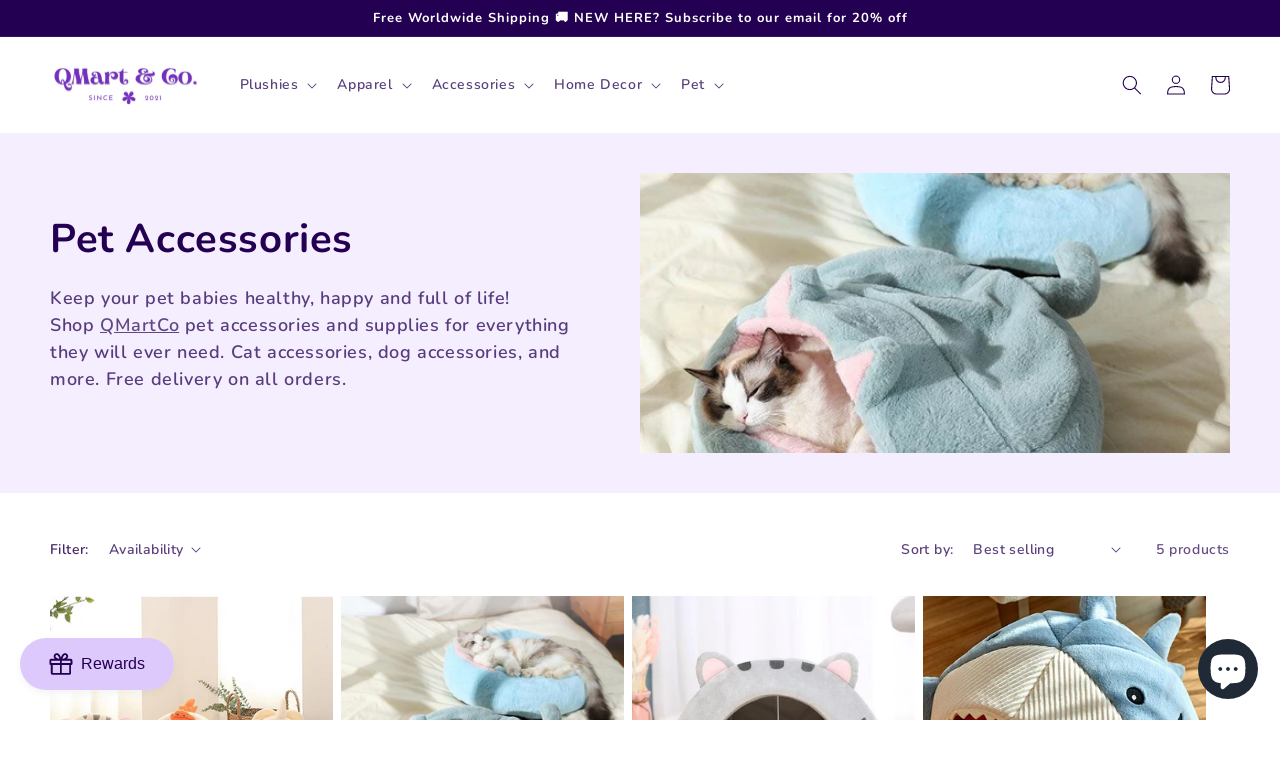

--- FILE ---
content_type: text/html; charset=utf-8
request_url: https://qmartco.com/en-ch/collections/pet-accessories
body_size: 52699
content:
<!doctype html>
<html class="no-js" lang="en">
  <head>
	<!-- Added by AVADA SEO Suite -->
	


<meta name="twitter:image" content="http://qmartco.com/cdn/shop/collections/pet-accessories-qmartco.jpg?v=1701884855">








<!-- Added by AVADA SEO Suite: Collection Structured Data -->
<script type="application/ld+json"></script>
<!-- /Added by AVADA SEO Suite --><!-- Added by AVADA SEO Suite: Breadcrumb Structured Data  -->
<script type="application/ld+json">{
  "@context": "https://schema.org",
  "@type": "BreadcrumbList",
  "itemListElement": [{
    "@type": "ListItem",
    "position": 1,
    "name": "Home",
    "item": "https://qmartco.com"
  }, {
    "@type": "ListItem",
    "position": 2,
    "name": "Pet Accessories",
    "item": "https://qmartco.com/en-ch/collections/pet-accessories"
  }]
}
</script>
<!-- Added by AVADA SEO Suite -->
















	<!-- /Added by AVADA SEO Suite -->
    <meta charset="utf-8">
    <meta http-equiv="X-UA-Compatible" content="IE=edge">
    <meta name="viewport" content="width=device-width,initial-scale=1">
    <meta name="theme-color" content="">
    <link rel="canonical" href="https://qmartco.com/en-ch/collections/pet-accessories">
    <link rel="preconnect" href="https://cdn.shopify.com" crossorigin><link rel="icon" type="image/png" href="//qmartco.com/cdn/shop/files/Copy_of_20220915_QMartCo_Off_White_Background_Website_Text_Logo_v1.0.png?crop=center&height=32&v=1666100228&width=32"><link rel="preconnect" href="https://fonts.shopifycdn.com" crossorigin><title>
      Pet Accessories
 &ndash; QMartCo</title>

    
      <meta name="description" content="Keep your pet babies healthy, happy and full of life! Shop QMartCo pet accessories and supplies for everything they will ever need. Cat accessories, dog accessories, and more. Free delivery on all orders.">
    

    

<meta property="og:site_name" content="QMartCo">
<meta property="og:url" content="https://qmartco.com/en-ch/collections/pet-accessories">
<meta property="og:title" content="Pet Accessories">
<meta property="og:type" content="website">
<meta property="og:description" content="Keep your pet babies healthy, happy and full of life! Shop QMartCo pet accessories and supplies for everything they will ever need. Cat accessories, dog accessories, and more. Free delivery on all orders."><meta property="og:image" content="http://qmartco.com/cdn/shop/collections/pet-accessories-qmartco.jpg?v=1701884855">
  <meta property="og:image:secure_url" content="https://qmartco.com/cdn/shop/collections/pet-accessories-qmartco.jpg?v=1701884855">
  <meta property="og:image:width" content="800">
  <meta property="og:image:height" content="800"><meta name="twitter:card" content="summary_large_image">
<meta name="twitter:title" content="Pet Accessories">
<meta name="twitter:description" content="Keep your pet babies healthy, happy and full of life! Shop QMartCo pet accessories and supplies for everything they will ever need. Cat accessories, dog accessories, and more. Free delivery on all orders.">


    <script src="//qmartco.com/cdn/shop/t/35/assets/global.js?v=24850326154503943211688462465" defer="defer"></script>
    <script>window.performance && window.performance.mark && window.performance.mark('shopify.content_for_header.start');</script><meta name="facebook-domain-verification" content="lokcu1ogdcwacw4tl1of8yl58dp0bz">
<meta name="facebook-domain-verification" content="abcjujphoqis3s0f28hevgrmgcztzn">
<meta name="facebook-domain-verification" content="6miaxh01aakxi758rc8qky740zcork">
<meta name="facebook-domain-verification" content="4clbzec9zn3t91glirov7bh6r7o429">
<meta name="google-site-verification" content="WlzOfN_UmO6We-7qp3YWsW51sanIVN9-mPAbUrjyjtU">
<meta id="shopify-digital-wallet" name="shopify-digital-wallet" content="/61934764251/digital_wallets/dialog">
<meta name="shopify-checkout-api-token" content="3ab2b64fbae775c4d45131442f257301">
<meta id="in-context-paypal-metadata" data-shop-id="61934764251" data-venmo-supported="false" data-environment="production" data-locale="en_US" data-paypal-v4="true" data-currency="CHF">
<link rel="alternate" type="application/atom+xml" title="Feed" href="/en-ch/collections/pet-accessories.atom" />
<link rel="alternate" hreflang="x-default" href="https://qmartco.com/collections/pet-accessories">
<link rel="alternate" hreflang="en" href="https://qmartco.com/collections/pet-accessories">
<link rel="alternate" hreflang="en-DE" href="https://qmartco.com/en-de/collections/pet-accessories">
<link rel="alternate" hreflang="en-FR" href="https://qmartco.com/en-fr/collections/pet-accessories">
<link rel="alternate" hreflang="en-NL" href="https://qmartco.com/en-nl/collections/pet-accessories">
<link rel="alternate" hreflang="en-IE" href="https://qmartco.com/en-ie/collections/pet-accessories">
<link rel="alternate" hreflang="en-CH" href="https://qmartco.com/en-ch/collections/pet-accessories">
<link rel="alternate" hreflang="en-IT" href="https://qmartco.com/en-it/collections/pet-accessories">
<link rel="alternate" hreflang="en-SE" href="https://qmartco.com/en-se/collections/pet-accessories">
<link rel="alternate" hreflang="en-ES" href="https://qmartco.com/en-es/collections/pet-accessories">
<link rel="alternate" hreflang="en-BE" href="https://qmartco.com/en-be/collections/pet-accessories">
<link rel="alternate" hreflang="en-NO" href="https://qmartco.com/en-no/collections/pet-accessories">
<link rel="alternate" hreflang="en-DK" href="https://qmartco.com/en-dk/collections/pet-accessories">
<link rel="alternate" hreflang="en-PL" href="https://qmartco.com/en-pl/collections/pet-accessories">
<link rel="alternate" type="application/json+oembed" href="https://qmartco.com/en-ch/collections/pet-accessories.oembed">
<script async="async" src="/checkouts/internal/preloads.js?locale=en-CH"></script>
<link rel="preconnect" href="https://shop.app" crossorigin="anonymous">
<script async="async" src="https://shop.app/checkouts/internal/preloads.js?locale=en-CH&shop_id=61934764251" crossorigin="anonymous"></script>
<script id="apple-pay-shop-capabilities" type="application/json">{"shopId":61934764251,"countryCode":"GB","currencyCode":"CHF","merchantCapabilities":["supports3DS"],"merchantId":"gid:\/\/shopify\/Shop\/61934764251","merchantName":"QMartCo","requiredBillingContactFields":["postalAddress","email"],"requiredShippingContactFields":["postalAddress","email"],"shippingType":"shipping","supportedNetworks":["visa","maestro","masterCard","amex","discover","elo"],"total":{"type":"pending","label":"QMartCo","amount":"1.00"},"shopifyPaymentsEnabled":true,"supportsSubscriptions":true}</script>
<script id="shopify-features" type="application/json">{"accessToken":"3ab2b64fbae775c4d45131442f257301","betas":["rich-media-storefront-analytics"],"domain":"qmartco.com","predictiveSearch":true,"shopId":61934764251,"locale":"en"}</script>
<script>var Shopify = Shopify || {};
Shopify.shop = "qmarto-co.myshopify.com";
Shopify.locale = "en";
Shopify.currency = {"active":"CHF","rate":"1.0957146"};
Shopify.country = "CH";
Shopify.theme = {"name":"Copy of 202304181013BaseWithAppsAddedBackups","id":136806596827,"schema_name":"Dawn","schema_version":"6.0.2","theme_store_id":887,"role":"main"};
Shopify.theme.handle = "null";
Shopify.theme.style = {"id":null,"handle":null};
Shopify.cdnHost = "qmartco.com/cdn";
Shopify.routes = Shopify.routes || {};
Shopify.routes.root = "/en-ch/";</script>
<script type="module">!function(o){(o.Shopify=o.Shopify||{}).modules=!0}(window);</script>
<script>!function(o){function n(){var o=[];function n(){o.push(Array.prototype.slice.apply(arguments))}return n.q=o,n}var t=o.Shopify=o.Shopify||{};t.loadFeatures=n(),t.autoloadFeatures=n()}(window);</script>
<script>
  window.ShopifyPay = window.ShopifyPay || {};
  window.ShopifyPay.apiHost = "shop.app\/pay";
  window.ShopifyPay.redirectState = null;
</script>
<script id="shop-js-analytics" type="application/json">{"pageType":"collection"}</script>
<script defer="defer" async type="module" src="//qmartco.com/cdn/shopifycloud/shop-js/modules/v2/client.init-shop-cart-sync_C5BV16lS.en.esm.js"></script>
<script defer="defer" async type="module" src="//qmartco.com/cdn/shopifycloud/shop-js/modules/v2/chunk.common_CygWptCX.esm.js"></script>
<script type="module">
  await import("//qmartco.com/cdn/shopifycloud/shop-js/modules/v2/client.init-shop-cart-sync_C5BV16lS.en.esm.js");
await import("//qmartco.com/cdn/shopifycloud/shop-js/modules/v2/chunk.common_CygWptCX.esm.js");

  window.Shopify.SignInWithShop?.initShopCartSync?.({"fedCMEnabled":true,"windoidEnabled":true});

</script>
<script>
  window.Shopify = window.Shopify || {};
  if (!window.Shopify.featureAssets) window.Shopify.featureAssets = {};
  window.Shopify.featureAssets['shop-js'] = {"shop-cart-sync":["modules/v2/client.shop-cart-sync_ZFArdW7E.en.esm.js","modules/v2/chunk.common_CygWptCX.esm.js"],"init-fed-cm":["modules/v2/client.init-fed-cm_CmiC4vf6.en.esm.js","modules/v2/chunk.common_CygWptCX.esm.js"],"shop-button":["modules/v2/client.shop-button_tlx5R9nI.en.esm.js","modules/v2/chunk.common_CygWptCX.esm.js"],"shop-cash-offers":["modules/v2/client.shop-cash-offers_DOA2yAJr.en.esm.js","modules/v2/chunk.common_CygWptCX.esm.js","modules/v2/chunk.modal_D71HUcav.esm.js"],"init-windoid":["modules/v2/client.init-windoid_sURxWdc1.en.esm.js","modules/v2/chunk.common_CygWptCX.esm.js"],"shop-toast-manager":["modules/v2/client.shop-toast-manager_ClPi3nE9.en.esm.js","modules/v2/chunk.common_CygWptCX.esm.js"],"init-shop-email-lookup-coordinator":["modules/v2/client.init-shop-email-lookup-coordinator_B8hsDcYM.en.esm.js","modules/v2/chunk.common_CygWptCX.esm.js"],"init-shop-cart-sync":["modules/v2/client.init-shop-cart-sync_C5BV16lS.en.esm.js","modules/v2/chunk.common_CygWptCX.esm.js"],"avatar":["modules/v2/client.avatar_BTnouDA3.en.esm.js"],"pay-button":["modules/v2/client.pay-button_FdsNuTd3.en.esm.js","modules/v2/chunk.common_CygWptCX.esm.js"],"init-customer-accounts":["modules/v2/client.init-customer-accounts_DxDtT_ad.en.esm.js","modules/v2/client.shop-login-button_C5VAVYt1.en.esm.js","modules/v2/chunk.common_CygWptCX.esm.js","modules/v2/chunk.modal_D71HUcav.esm.js"],"init-shop-for-new-customer-accounts":["modules/v2/client.init-shop-for-new-customer-accounts_ChsxoAhi.en.esm.js","modules/v2/client.shop-login-button_C5VAVYt1.en.esm.js","modules/v2/chunk.common_CygWptCX.esm.js","modules/v2/chunk.modal_D71HUcav.esm.js"],"shop-login-button":["modules/v2/client.shop-login-button_C5VAVYt1.en.esm.js","modules/v2/chunk.common_CygWptCX.esm.js","modules/v2/chunk.modal_D71HUcav.esm.js"],"init-customer-accounts-sign-up":["modules/v2/client.init-customer-accounts-sign-up_CPSyQ0Tj.en.esm.js","modules/v2/client.shop-login-button_C5VAVYt1.en.esm.js","modules/v2/chunk.common_CygWptCX.esm.js","modules/v2/chunk.modal_D71HUcav.esm.js"],"shop-follow-button":["modules/v2/client.shop-follow-button_Cva4Ekp9.en.esm.js","modules/v2/chunk.common_CygWptCX.esm.js","modules/v2/chunk.modal_D71HUcav.esm.js"],"checkout-modal":["modules/v2/client.checkout-modal_BPM8l0SH.en.esm.js","modules/v2/chunk.common_CygWptCX.esm.js","modules/v2/chunk.modal_D71HUcav.esm.js"],"lead-capture":["modules/v2/client.lead-capture_Bi8yE_yS.en.esm.js","modules/v2/chunk.common_CygWptCX.esm.js","modules/v2/chunk.modal_D71HUcav.esm.js"],"shop-login":["modules/v2/client.shop-login_D6lNrXab.en.esm.js","modules/v2/chunk.common_CygWptCX.esm.js","modules/v2/chunk.modal_D71HUcav.esm.js"],"payment-terms":["modules/v2/client.payment-terms_CZxnsJam.en.esm.js","modules/v2/chunk.common_CygWptCX.esm.js","modules/v2/chunk.modal_D71HUcav.esm.js"]};
</script>
<script>(function() {
  var isLoaded = false;
  function asyncLoad() {
    if (isLoaded) return;
    isLoaded = true;
    var urls = ["https:\/\/seo.apps.avada.io\/scripttag\/avada-seo-installed.js?shop=qmarto-co.myshopify.com","https:\/\/trust.conversionbear.com\/script?app=trust_badge\u0026shop=qmarto-co.myshopify.com"];
    for (var i = 0; i < urls.length; i++) {
      var s = document.createElement('script');
      s.type = 'text/javascript';
      s.async = true;
      s.src = urls[i];
      var x = document.getElementsByTagName('script')[0];
      x.parentNode.insertBefore(s, x);
    }
  };
  if(window.attachEvent) {
    window.attachEvent('onload', asyncLoad);
  } else {
    window.addEventListener('load', asyncLoad, false);
  }
})();</script>
<script id="__st">var __st={"a":61934764251,"offset":0,"reqid":"475dbdcc-3a4b-4fae-8312-88ce9edb3957-1768685450","pageurl":"qmartco.com\/en-ch\/collections\/pet-accessories","u":"45b3b3afdffd","p":"collection","rtyp":"collection","rid":401060331739};</script>
<script>window.ShopifyPaypalV4VisibilityTracking = true;</script>
<script id="captcha-bootstrap">!function(){'use strict';const t='contact',e='account',n='new_comment',o=[[t,t],['blogs',n],['comments',n],[t,'customer']],c=[[e,'customer_login'],[e,'guest_login'],[e,'recover_customer_password'],[e,'create_customer']],r=t=>t.map((([t,e])=>`form[action*='/${t}']:not([data-nocaptcha='true']) input[name='form_type'][value='${e}']`)).join(','),a=t=>()=>t?[...document.querySelectorAll(t)].map((t=>t.form)):[];function s(){const t=[...o],e=r(t);return a(e)}const i='password',u='form_key',d=['recaptcha-v3-token','g-recaptcha-response','h-captcha-response',i],f=()=>{try{return window.sessionStorage}catch{return}},m='__shopify_v',_=t=>t.elements[u];function p(t,e,n=!1){try{const o=window.sessionStorage,c=JSON.parse(o.getItem(e)),{data:r}=function(t){const{data:e,action:n}=t;return t[m]||n?{data:e,action:n}:{data:t,action:n}}(c);for(const[e,n]of Object.entries(r))t.elements[e]&&(t.elements[e].value=n);n&&o.removeItem(e)}catch(o){console.error('form repopulation failed',{error:o})}}const l='form_type',E='cptcha';function T(t){t.dataset[E]=!0}const w=window,h=w.document,L='Shopify',v='ce_forms',y='captcha';let A=!1;((t,e)=>{const n=(g='f06e6c50-85a8-45c8-87d0-21a2b65856fe',I='https://cdn.shopify.com/shopifycloud/storefront-forms-hcaptcha/ce_storefront_forms_captcha_hcaptcha.v1.5.2.iife.js',D={infoText:'Protected by hCaptcha',privacyText:'Privacy',termsText:'Terms'},(t,e,n)=>{const o=w[L][v],c=o.bindForm;if(c)return c(t,g,e,D).then(n);var r;o.q.push([[t,g,e,D],n]),r=I,A||(h.body.append(Object.assign(h.createElement('script'),{id:'captcha-provider',async:!0,src:r})),A=!0)});var g,I,D;w[L]=w[L]||{},w[L][v]=w[L][v]||{},w[L][v].q=[],w[L][y]=w[L][y]||{},w[L][y].protect=function(t,e){n(t,void 0,e),T(t)},Object.freeze(w[L][y]),function(t,e,n,w,h,L){const[v,y,A,g]=function(t,e,n){const i=e?o:[],u=t?c:[],d=[...i,...u],f=r(d),m=r(i),_=r(d.filter((([t,e])=>n.includes(e))));return[a(f),a(m),a(_),s()]}(w,h,L),I=t=>{const e=t.target;return e instanceof HTMLFormElement?e:e&&e.form},D=t=>v().includes(t);t.addEventListener('submit',(t=>{const e=I(t);if(!e)return;const n=D(e)&&!e.dataset.hcaptchaBound&&!e.dataset.recaptchaBound,o=_(e),c=g().includes(e)&&(!o||!o.value);(n||c)&&t.preventDefault(),c&&!n&&(function(t){try{if(!f())return;!function(t){const e=f();if(!e)return;const n=_(t);if(!n)return;const o=n.value;o&&e.removeItem(o)}(t);const e=Array.from(Array(32),(()=>Math.random().toString(36)[2])).join('');!function(t,e){_(t)||t.append(Object.assign(document.createElement('input'),{type:'hidden',name:u})),t.elements[u].value=e}(t,e),function(t,e){const n=f();if(!n)return;const o=[...t.querySelectorAll(`input[type='${i}']`)].map((({name:t})=>t)),c=[...d,...o],r={};for(const[a,s]of new FormData(t).entries())c.includes(a)||(r[a]=s);n.setItem(e,JSON.stringify({[m]:1,action:t.action,data:r}))}(t,e)}catch(e){console.error('failed to persist form',e)}}(e),e.submit())}));const S=(t,e)=>{t&&!t.dataset[E]&&(n(t,e.some((e=>e===t))),T(t))};for(const o of['focusin','change'])t.addEventListener(o,(t=>{const e=I(t);D(e)&&S(e,y())}));const B=e.get('form_key'),M=e.get(l),P=B&&M;t.addEventListener('DOMContentLoaded',(()=>{const t=y();if(P)for(const e of t)e.elements[l].value===M&&p(e,B);[...new Set([...A(),...v().filter((t=>'true'===t.dataset.shopifyCaptcha))])].forEach((e=>S(e,t)))}))}(h,new URLSearchParams(w.location.search),n,t,e,['guest_login'])})(!0,!0)}();</script>
<script integrity="sha256-4kQ18oKyAcykRKYeNunJcIwy7WH5gtpwJnB7kiuLZ1E=" data-source-attribution="shopify.loadfeatures" defer="defer" src="//qmartco.com/cdn/shopifycloud/storefront/assets/storefront/load_feature-a0a9edcb.js" crossorigin="anonymous"></script>
<script crossorigin="anonymous" defer="defer" src="//qmartco.com/cdn/shopifycloud/storefront/assets/shopify_pay/storefront-65b4c6d7.js?v=20250812"></script>
<script data-source-attribution="shopify.dynamic_checkout.dynamic.init">var Shopify=Shopify||{};Shopify.PaymentButton=Shopify.PaymentButton||{isStorefrontPortableWallets:!0,init:function(){window.Shopify.PaymentButton.init=function(){};var t=document.createElement("script");t.src="https://qmartco.com/cdn/shopifycloud/portable-wallets/latest/portable-wallets.en.js",t.type="module",document.head.appendChild(t)}};
</script>
<script data-source-attribution="shopify.dynamic_checkout.buyer_consent">
  function portableWalletsHideBuyerConsent(e){var t=document.getElementById("shopify-buyer-consent"),n=document.getElementById("shopify-subscription-policy-button");t&&n&&(t.classList.add("hidden"),t.setAttribute("aria-hidden","true"),n.removeEventListener("click",e))}function portableWalletsShowBuyerConsent(e){var t=document.getElementById("shopify-buyer-consent"),n=document.getElementById("shopify-subscription-policy-button");t&&n&&(t.classList.remove("hidden"),t.removeAttribute("aria-hidden"),n.addEventListener("click",e))}window.Shopify?.PaymentButton&&(window.Shopify.PaymentButton.hideBuyerConsent=portableWalletsHideBuyerConsent,window.Shopify.PaymentButton.showBuyerConsent=portableWalletsShowBuyerConsent);
</script>
<script data-source-attribution="shopify.dynamic_checkout.cart.bootstrap">document.addEventListener("DOMContentLoaded",(function(){function t(){return document.querySelector("shopify-accelerated-checkout-cart, shopify-accelerated-checkout")}if(t())Shopify.PaymentButton.init();else{new MutationObserver((function(e,n){t()&&(Shopify.PaymentButton.init(),n.disconnect())})).observe(document.body,{childList:!0,subtree:!0})}}));
</script>
<script id='scb4127' type='text/javascript' async='' src='https://qmartco.com/cdn/shopifycloud/privacy-banner/storefront-banner.js'></script><link id="shopify-accelerated-checkout-styles" rel="stylesheet" media="screen" href="https://qmartco.com/cdn/shopifycloud/portable-wallets/latest/accelerated-checkout-backwards-compat.css" crossorigin="anonymous">
<style id="shopify-accelerated-checkout-cart">
        #shopify-buyer-consent {
  margin-top: 1em;
  display: inline-block;
  width: 100%;
}

#shopify-buyer-consent.hidden {
  display: none;
}

#shopify-subscription-policy-button {
  background: none;
  border: none;
  padding: 0;
  text-decoration: underline;
  font-size: inherit;
  cursor: pointer;
}

#shopify-subscription-policy-button::before {
  box-shadow: none;
}

      </style>
<script id="sections-script" data-sections="header,footer" defer="defer" src="//qmartco.com/cdn/shop/t/35/compiled_assets/scripts.js?2307"></script>
<script>window.performance && window.performance.mark && window.performance.mark('shopify.content_for_header.end');</script>


    <style data-shopify>
      @font-face {
  font-family: Nunito;
  font-weight: 600;
  font-style: normal;
  font-display: swap;
  src: url("//qmartco.com/cdn/fonts/nunito/nunito_n6.1a6c50dce2e2b3b0d31e02dbd9146b5064bea503.woff2") format("woff2"),
       url("//qmartco.com/cdn/fonts/nunito/nunito_n6.6b124f3eac46044b98c99f2feb057208e260962f.woff") format("woff");
}

      @font-face {
  font-family: Nunito;
  font-weight: 700;
  font-style: normal;
  font-display: swap;
  src: url("//qmartco.com/cdn/fonts/nunito/nunito_n7.37cf9b8cf43b3322f7e6e13ad2aad62ab5dc9109.woff2") format("woff2"),
       url("//qmartco.com/cdn/fonts/nunito/nunito_n7.45cfcfadc6630011252d54d5f5a2c7c98f60d5de.woff") format("woff");
}

      @font-face {
  font-family: Nunito;
  font-weight: 600;
  font-style: italic;
  font-display: swap;
  src: url("//qmartco.com/cdn/fonts/nunito/nunito_i6.79bb6a51553d3b72598bab76aca3c938e7c6ac54.woff2") format("woff2"),
       url("//qmartco.com/cdn/fonts/nunito/nunito_i6.9ad010b13940d2fa0d660e3029dd144c52772c10.woff") format("woff");
}

      @font-face {
  font-family: Nunito;
  font-weight: 700;
  font-style: italic;
  font-display: swap;
  src: url("//qmartco.com/cdn/fonts/nunito/nunito_i7.3f8ba2027bc9ceb1b1764ecab15bae73f86c4632.woff2") format("woff2"),
       url("//qmartco.com/cdn/fonts/nunito/nunito_i7.82bfb5f86ec77ada3c9f660da22064c2e46e1469.woff") format("woff");
}

      @font-face {
  font-family: Nunito;
  font-weight: 700;
  font-style: normal;
  font-display: swap;
  src: url("//qmartco.com/cdn/fonts/nunito/nunito_n7.37cf9b8cf43b3322f7e6e13ad2aad62ab5dc9109.woff2") format("woff2"),
       url("//qmartco.com/cdn/fonts/nunito/nunito_n7.45cfcfadc6630011252d54d5f5a2c7c98f60d5de.woff") format("woff");
}


      :root {
        --font-body-family: Nunito, sans-serif;
        --font-body-style: normal;
        --font-body-weight: 600;
        --font-body-weight-bold: 900;

        --font-heading-family: Nunito, sans-serif;
        --font-heading-style: normal;
        --font-heading-weight: 700;

        --font-body-scale: 1.0;
        --font-heading-scale: 1.0;

        --color-base-text: 35, 0, 81;
        --color-shadow: 35, 0, 81;
        --color-base-background-1: 255, 255, 255;
        --color-base-background-2: 245, 238, 255;
        --color-base-solid-button-labels: 255, 255, 255;
        --color-base-outline-button-labels: 35, 0, 81;
        --color-base-accent-1: 35, 0, 81;
        --color-base-accent-2: 210, 179, 255;
        --payment-terms-background-color: #ffffff;

        --gradient-base-background-1: #ffffff;
        --gradient-base-background-2: #f5eeff;
        --gradient-base-accent-1: #230051;
        --gradient-base-accent-2: #d2b3ff;

        --media-padding: px;
        --media-border-opacity: 0.0;
        --media-border-width: 0px;
        --media-radius: 0px;
        --media-shadow-opacity: 0.0;
        --media-shadow-horizontal-offset: 0px;
        --media-shadow-vertical-offset: 20px;
        --media-shadow-blur-radius: 5px;
        --media-shadow-visible: 0;

        --page-width: 130rem;
        --page-width-margin: 0rem;

        --card-image-padding: 0.0rem;
        --card-corner-radius: 0.0rem;
        --card-text-alignment: left;
        --card-border-width: 0.0rem;
        --card-border-opacity: 0.1;
        --card-shadow-opacity: 0.0;
        --card-shadow-visible: 0;
        --card-shadow-horizontal-offset: 0.0rem;
        --card-shadow-vertical-offset: 0.4rem;
        --card-shadow-blur-radius: 0.5rem;

        --badge-corner-radius: 4.0rem;

        --popup-border-width: 1px;
        --popup-border-opacity: 0.1;
        --popup-corner-radius: 0px;
        --popup-shadow-opacity: 0.0;
        --popup-shadow-horizontal-offset: 0px;
        --popup-shadow-vertical-offset: 4px;
        --popup-shadow-blur-radius: 5px;

        --drawer-border-width: 0px;
        --drawer-border-opacity: 0.1;
        --drawer-shadow-opacity: 0.0;
        --drawer-shadow-horizontal-offset: 0px;
        --drawer-shadow-vertical-offset: 4px;
        --drawer-shadow-blur-radius: 5px;

        --spacing-sections-desktop: 0px;
        --spacing-sections-mobile: 0px;

        --grid-desktop-vertical-spacing: 8px;
        --grid-desktop-horizontal-spacing: 8px;
        --grid-mobile-vertical-spacing: 4px;
        --grid-mobile-horizontal-spacing: 4px;

        --text-boxes-border-opacity: 0.25;
        --text-boxes-border-width: 1px;
        --text-boxes-radius: 8px;
        --text-boxes-shadow-opacity: 0.0;
        --text-boxes-shadow-visible: 0;
        --text-boxes-shadow-horizontal-offset: 4px;
        --text-boxes-shadow-vertical-offset: 4px;
        --text-boxes-shadow-blur-radius: 5px;

        --buttons-radius: 20px;
        --buttons-radius-outset: 21px;
        --buttons-border-width: 1px;
        --buttons-border-opacity: 0.5;
        --buttons-shadow-opacity: 0.0;
        --buttons-shadow-visible: 0;
        --buttons-shadow-horizontal-offset: 0px;
        --buttons-shadow-vertical-offset: 0px;
        --buttons-shadow-blur-radius: 0px;
        --buttons-border-offset: 0.3px;

        --inputs-radius: 0px;
        --inputs-border-width: 1px;
        --inputs-border-opacity: 0.55;
        --inputs-shadow-opacity: 0.0;
        --inputs-shadow-horizontal-offset: 0px;
        --inputs-margin-offset: 0px;
        --inputs-shadow-vertical-offset: 4px;
        --inputs-shadow-blur-radius: 5px;
        --inputs-radius-outset: 0px;

        --variant-pills-radius: 40px;
        --variant-pills-border-width: 1px;
        --variant-pills-border-opacity: 0.1;
        --variant-pills-shadow-opacity: 0.0;
        --variant-pills-shadow-horizontal-offset: 0px;
        --variant-pills-shadow-vertical-offset: 0px;
        --variant-pills-shadow-blur-radius: 5px;
      }

      *,
      *::before,
      *::after {
        box-sizing: inherit;
      }

      html {
        box-sizing: border-box;
        font-size: calc(var(--font-body-scale) * 62.5%);
        height: 100%;
      }

      body {
        display: grid;
        grid-template-rows: auto auto 1fr auto;
        grid-template-columns: 100%;
        min-height: 100%;
        margin: 0;
        font-size: 1.5rem;
        letter-spacing: 0.06rem;
        line-height: calc(1 + 0.8 / var(--font-body-scale));
        font-family: var(--font-body-family);
        font-style: var(--font-body-style);
        font-weight: var(--font-body-weight);
      }

      @media screen and (min-width: 750px) {
        body {
          font-size: 1.6rem;
        }
      }
    </style>

    <link href="//qmartco.com/cdn/shop/t/35/assets/base.css?v=68228557244428137481688462465" rel="stylesheet" type="text/css" media="all" />
<link rel="preload" as="font" href="//qmartco.com/cdn/fonts/nunito/nunito_n6.1a6c50dce2e2b3b0d31e02dbd9146b5064bea503.woff2" type="font/woff2" crossorigin><link rel="preload" as="font" href="//qmartco.com/cdn/fonts/nunito/nunito_n7.37cf9b8cf43b3322f7e6e13ad2aad62ab5dc9109.woff2" type="font/woff2" crossorigin><link rel="stylesheet" href="//qmartco.com/cdn/shop/t/35/assets/component-predictive-search.css?v=165644661289088488651688462465" media="print" onload="this.media='all'"><script>document.documentElement.className = document.documentElement.className.replace('no-js', 'js');
    if (Shopify.designMode) {
      document.documentElement.classList.add('shopify-design-mode');
    }
    </script>
  <script src="//qmartco.com/cdn/shop/t/35/assets/flagBs.js?v=119002448183918949901688462465" async="async"></script>
<script>
    let es_lan_s = 'es_default_en';
    let es_lan_j = {"es_default":{"is_enabled":1,"content_html":"\u003cp\u003e\u003cspan style=\"color: rgba(0,0,0,0.85);background-color: rgb(255,255,255);font-size: 12px;font-family: Verdana;\"\u003e🚚 \u003c\/span\u003e\u003cspan style=\"font-size: 12px;font-family: Verdana;\"\u003eExpected Delivery \u003cstrong\u003e{delivery_date_min}\u003c\/strong\u003e - \u003cstrong\u003e{delivery_date_max}\u003c\/strong\u003e\u003c\/span\u003e\u003c\/p\u003e","position":"0,0,0,0","date_filer":"","date_lang":"en","determine_template_id":1,"deliveryTime":"5,8","weekday":"1,1,1,1,1,0,1","cart_l":"Estimated between","cart_date_t":0,"collection_l":"Arrives","mode":1,"i_s_cart":false,"i_s_collection":false,"i_s_p_c":false,"is_show_country":false,"is_country_info_status":1,"is_country_info":"Currently we do not ship to {country}, click to check our delivery zones","t_align":"left;","ts":{"it_h":0,"it_m":0,"it_f":0,"it_z":"0"},"calendar":[],"timeformats":[],"o_f_s_content":""}};
    let es_lan = es_lan_j[es_lan_s];

    let  es_sd = {"is_enabled":1,"content_html":"\u003cp\u003e\u003cspan style=\"color: rgba(0,0,0,0.85);background-color: rgb(255,255,255);font-size: 12px;font-family: Verdana;\"\u003e🚚 \u003c\/span\u003e\u003cspan style=\"font-size: 12px;font-family: Verdana;\"\u003eExpected Delivery \u003cstrong\u003e{delivery_date_min}\u003c\/strong\u003e - \u003cstrong\u003e{delivery_date_max}\u003c\/strong\u003e\u003c\/span\u003e\u003c\/p\u003e","position":"0,0,0,0","date_filer":"","date_lang":"en","determine_template_id":1,"deliveryTime":"5,8","weekday":"1,1,1,1,1,0,1","cart_l":"Estimated between","cart_date_t":0,"collection_l":"Arrives","mode":1,"i_s_cart":false,"i_s_collection":false,"i_s_p_c":false,"is_show_country":false,"is_country_info_status":1,"is_country_info":"Currently we do not ship to {country}, click to check our delivery zones","t_align":"left;","ts":{"it_h":0,"it_m":0,"it_f":0,"it_z":"0"},"calendar":[],"timeformats":[],"o_f_s_content":""};

    let es_pd = '';
    
</script>
 
	<!-- Added by AVADA SEO Suite -->
	
<meta property="og:site_name" content="QMartCo">
<meta property="og:url" content="https://qmartco.com/en-ch/collections/pet-accessories">
<meta property="og:title" content="QMartCo">
<meta property="og:type" content="product.group">
<meta property="og:description" content="Keep your pet babies healthy, happy and full of life! Shop QMartCo pet accessories and supplies for everything they will ever need. Cat accessories, dog accessories, and more. Free delivery on all orders."><meta property="og:image" content="http://qmartco.com/cdn/shop/collections/pet-accessories-qmartco.jpg?v=1701884855">
<meta property="og:image:secure_url" content="https://qmartco.com/cdn/shop/collections/pet-accessories-qmartco.jpg?v=1701884855">
<meta property="og:image:width" content="800">
<meta property="og:image:height" content="800">
<meta property="og:image:alt" content="Pet Accessories - QMartCo">
<meta name="twitter:site" content="@QMartCo"><meta name="twitter:card" content="summary_large_image">
<meta name="twitter:title" content="QMartCo">
<meta name="twitter:description" content="Keep your pet babies healthy, happy and full of life! Shop QMartCo pet accessories and supplies for everything they will ever need. Cat a...">
<meta name="twitter:image" content="http://qmartco.com/cdn/shop/collections/pet-accessories-qmartco.jpg?v=1701884855">

	<!-- /Added by AVADA SEO Suite -->
	<script src="https://cdn.shopify.com/extensions/7bc9bb47-adfa-4267-963e-cadee5096caf/inbox-1252/assets/inbox-chat-loader.js" type="text/javascript" defer="defer"></script>
<script src="https://cdn.shopify.com/extensions/fef74e5c-4c2b-4cf4-8bcb-a6a437504aa0/proof-bear-sales-popup-36/assets/salespop-widget.js" type="text/javascript" defer="defer"></script>
<link href="https://monorail-edge.shopifysvc.com" rel="dns-prefetch">
<script>(function(){if ("sendBeacon" in navigator && "performance" in window) {try {var session_token_from_headers = performance.getEntriesByType('navigation')[0].serverTiming.find(x => x.name == '_s').description;} catch {var session_token_from_headers = undefined;}var session_cookie_matches = document.cookie.match(/_shopify_s=([^;]*)/);var session_token_from_cookie = session_cookie_matches && session_cookie_matches.length === 2 ? session_cookie_matches[1] : "";var session_token = session_token_from_headers || session_token_from_cookie || "";function handle_abandonment_event(e) {var entries = performance.getEntries().filter(function(entry) {return /monorail-edge.shopifysvc.com/.test(entry.name);});if (!window.abandonment_tracked && entries.length === 0) {window.abandonment_tracked = true;var currentMs = Date.now();var navigation_start = performance.timing.navigationStart;var payload = {shop_id: 61934764251,url: window.location.href,navigation_start,duration: currentMs - navigation_start,session_token,page_type: "collection"};window.navigator.sendBeacon("https://monorail-edge.shopifysvc.com/v1/produce", JSON.stringify({schema_id: "online_store_buyer_site_abandonment/1.1",payload: payload,metadata: {event_created_at_ms: currentMs,event_sent_at_ms: currentMs}}));}}window.addEventListener('pagehide', handle_abandonment_event);}}());</script>
<script id="web-pixels-manager-setup">(function e(e,d,r,n,o){if(void 0===o&&(o={}),!Boolean(null===(a=null===(i=window.Shopify)||void 0===i?void 0:i.analytics)||void 0===a?void 0:a.replayQueue)){var i,a;window.Shopify=window.Shopify||{};var t=window.Shopify;t.analytics=t.analytics||{};var s=t.analytics;s.replayQueue=[],s.publish=function(e,d,r){return s.replayQueue.push([e,d,r]),!0};try{self.performance.mark("wpm:start")}catch(e){}var l=function(){var e={modern:/Edge?\/(1{2}[4-9]|1[2-9]\d|[2-9]\d{2}|\d{4,})\.\d+(\.\d+|)|Firefox\/(1{2}[4-9]|1[2-9]\d|[2-9]\d{2}|\d{4,})\.\d+(\.\d+|)|Chrom(ium|e)\/(9{2}|\d{3,})\.\d+(\.\d+|)|(Maci|X1{2}).+ Version\/(15\.\d+|(1[6-9]|[2-9]\d|\d{3,})\.\d+)([,.]\d+|)( \(\w+\)|)( Mobile\/\w+|) Safari\/|Chrome.+OPR\/(9{2}|\d{3,})\.\d+\.\d+|(CPU[ +]OS|iPhone[ +]OS|CPU[ +]iPhone|CPU IPhone OS|CPU iPad OS)[ +]+(15[._]\d+|(1[6-9]|[2-9]\d|\d{3,})[._]\d+)([._]\d+|)|Android:?[ /-](13[3-9]|1[4-9]\d|[2-9]\d{2}|\d{4,})(\.\d+|)(\.\d+|)|Android.+Firefox\/(13[5-9]|1[4-9]\d|[2-9]\d{2}|\d{4,})\.\d+(\.\d+|)|Android.+Chrom(ium|e)\/(13[3-9]|1[4-9]\d|[2-9]\d{2}|\d{4,})\.\d+(\.\d+|)|SamsungBrowser\/([2-9]\d|\d{3,})\.\d+/,legacy:/Edge?\/(1[6-9]|[2-9]\d|\d{3,})\.\d+(\.\d+|)|Firefox\/(5[4-9]|[6-9]\d|\d{3,})\.\d+(\.\d+|)|Chrom(ium|e)\/(5[1-9]|[6-9]\d|\d{3,})\.\d+(\.\d+|)([\d.]+$|.*Safari\/(?![\d.]+ Edge\/[\d.]+$))|(Maci|X1{2}).+ Version\/(10\.\d+|(1[1-9]|[2-9]\d|\d{3,})\.\d+)([,.]\d+|)( \(\w+\)|)( Mobile\/\w+|) Safari\/|Chrome.+OPR\/(3[89]|[4-9]\d|\d{3,})\.\d+\.\d+|(CPU[ +]OS|iPhone[ +]OS|CPU[ +]iPhone|CPU IPhone OS|CPU iPad OS)[ +]+(10[._]\d+|(1[1-9]|[2-9]\d|\d{3,})[._]\d+)([._]\d+|)|Android:?[ /-](13[3-9]|1[4-9]\d|[2-9]\d{2}|\d{4,})(\.\d+|)(\.\d+|)|Mobile Safari.+OPR\/([89]\d|\d{3,})\.\d+\.\d+|Android.+Firefox\/(13[5-9]|1[4-9]\d|[2-9]\d{2}|\d{4,})\.\d+(\.\d+|)|Android.+Chrom(ium|e)\/(13[3-9]|1[4-9]\d|[2-9]\d{2}|\d{4,})\.\d+(\.\d+|)|Android.+(UC? ?Browser|UCWEB|U3)[ /]?(15\.([5-9]|\d{2,})|(1[6-9]|[2-9]\d|\d{3,})\.\d+)\.\d+|SamsungBrowser\/(5\.\d+|([6-9]|\d{2,})\.\d+)|Android.+MQ{2}Browser\/(14(\.(9|\d{2,})|)|(1[5-9]|[2-9]\d|\d{3,})(\.\d+|))(\.\d+|)|K[Aa][Ii]OS\/(3\.\d+|([4-9]|\d{2,})\.\d+)(\.\d+|)/},d=e.modern,r=e.legacy,n=navigator.userAgent;return n.match(d)?"modern":n.match(r)?"legacy":"unknown"}(),u="modern"===l?"modern":"legacy",c=(null!=n?n:{modern:"",legacy:""})[u],f=function(e){return[e.baseUrl,"/wpm","/b",e.hashVersion,"modern"===e.buildTarget?"m":"l",".js"].join("")}({baseUrl:d,hashVersion:r,buildTarget:u}),m=function(e){var d=e.version,r=e.bundleTarget,n=e.surface,o=e.pageUrl,i=e.monorailEndpoint;return{emit:function(e){var a=e.status,t=e.errorMsg,s=(new Date).getTime(),l=JSON.stringify({metadata:{event_sent_at_ms:s},events:[{schema_id:"web_pixels_manager_load/3.1",payload:{version:d,bundle_target:r,page_url:o,status:a,surface:n,error_msg:t},metadata:{event_created_at_ms:s}}]});if(!i)return console&&console.warn&&console.warn("[Web Pixels Manager] No Monorail endpoint provided, skipping logging."),!1;try{return self.navigator.sendBeacon.bind(self.navigator)(i,l)}catch(e){}var u=new XMLHttpRequest;try{return u.open("POST",i,!0),u.setRequestHeader("Content-Type","text/plain"),u.send(l),!0}catch(e){return console&&console.warn&&console.warn("[Web Pixels Manager] Got an unhandled error while logging to Monorail."),!1}}}}({version:r,bundleTarget:l,surface:e.surface,pageUrl:self.location.href,monorailEndpoint:e.monorailEndpoint});try{o.browserTarget=l,function(e){var d=e.src,r=e.async,n=void 0===r||r,o=e.onload,i=e.onerror,a=e.sri,t=e.scriptDataAttributes,s=void 0===t?{}:t,l=document.createElement("script"),u=document.querySelector("head"),c=document.querySelector("body");if(l.async=n,l.src=d,a&&(l.integrity=a,l.crossOrigin="anonymous"),s)for(var f in s)if(Object.prototype.hasOwnProperty.call(s,f))try{l.dataset[f]=s[f]}catch(e){}if(o&&l.addEventListener("load",o),i&&l.addEventListener("error",i),u)u.appendChild(l);else{if(!c)throw new Error("Did not find a head or body element to append the script");c.appendChild(l)}}({src:f,async:!0,onload:function(){if(!function(){var e,d;return Boolean(null===(d=null===(e=window.Shopify)||void 0===e?void 0:e.analytics)||void 0===d?void 0:d.initialized)}()){var d=window.webPixelsManager.init(e)||void 0;if(d){var r=window.Shopify.analytics;r.replayQueue.forEach((function(e){var r=e[0],n=e[1],o=e[2];d.publishCustomEvent(r,n,o)})),r.replayQueue=[],r.publish=d.publishCustomEvent,r.visitor=d.visitor,r.initialized=!0}}},onerror:function(){return m.emit({status:"failed",errorMsg:"".concat(f," has failed to load")})},sri:function(e){var d=/^sha384-[A-Za-z0-9+/=]+$/;return"string"==typeof e&&d.test(e)}(c)?c:"",scriptDataAttributes:o}),m.emit({status:"loading"})}catch(e){m.emit({status:"failed",errorMsg:(null==e?void 0:e.message)||"Unknown error"})}}})({shopId: 61934764251,storefrontBaseUrl: "https://qmartco.com",extensionsBaseUrl: "https://extensions.shopifycdn.com/cdn/shopifycloud/web-pixels-manager",monorailEndpoint: "https://monorail-edge.shopifysvc.com/unstable/produce_batch",surface: "storefront-renderer",enabledBetaFlags: ["2dca8a86"],webPixelsConfigList: [{"id":"830472411","configuration":"{\"endpoint\":\"https:\/\/api.recomsale.com\",\"debugMode\":\"false\"}","eventPayloadVersion":"v1","runtimeContext":"STRICT","scriptVersion":"0a5678ff6f9a26e3f27e84ff9fee01c1","type":"APP","apiClientId":16880074753,"privacyPurposes":["ANALYTICS"],"dataSharingAdjustments":{"protectedCustomerApprovalScopes":["read_customer_email","read_customer_name","read_customer_personal_data"]}},{"id":"728400091","configuration":"{\"tagID\":\"2613598411538\"}","eventPayloadVersion":"v1","runtimeContext":"STRICT","scriptVersion":"18031546ee651571ed29edbe71a3550b","type":"APP","apiClientId":3009811,"privacyPurposes":["ANALYTICS","MARKETING","SALE_OF_DATA"],"dataSharingAdjustments":{"protectedCustomerApprovalScopes":["read_customer_address","read_customer_email","read_customer_name","read_customer_personal_data","read_customer_phone"]}},{"id":"516030683","configuration":"{\"config\":\"{\\\"pixel_id\\\":\\\"G-XBGQ1TP31M\\\",\\\"target_country\\\":\\\"GB\\\",\\\"gtag_events\\\":[{\\\"type\\\":\\\"search\\\",\\\"action_label\\\":\\\"G-XBGQ1TP31M\\\"},{\\\"type\\\":\\\"begin_checkout\\\",\\\"action_label\\\":\\\"G-XBGQ1TP31M\\\"},{\\\"type\\\":\\\"view_item\\\",\\\"action_label\\\":[\\\"G-XBGQ1TP31M\\\",\\\"MC-4RT1CYM8CE\\\"]},{\\\"type\\\":\\\"purchase\\\",\\\"action_label\\\":[\\\"G-XBGQ1TP31M\\\",\\\"MC-4RT1CYM8CE\\\"]},{\\\"type\\\":\\\"page_view\\\",\\\"action_label\\\":[\\\"G-XBGQ1TP31M\\\",\\\"MC-4RT1CYM8CE\\\"]},{\\\"type\\\":\\\"add_payment_info\\\",\\\"action_label\\\":\\\"G-XBGQ1TP31M\\\"},{\\\"type\\\":\\\"add_to_cart\\\",\\\"action_label\\\":\\\"G-XBGQ1TP31M\\\"}],\\\"enable_monitoring_mode\\\":false}\"}","eventPayloadVersion":"v1","runtimeContext":"OPEN","scriptVersion":"b2a88bafab3e21179ed38636efcd8a93","type":"APP","apiClientId":1780363,"privacyPurposes":[],"dataSharingAdjustments":{"protectedCustomerApprovalScopes":["read_customer_address","read_customer_email","read_customer_name","read_customer_personal_data","read_customer_phone"]}},{"id":"400916699","configuration":"{\"pixelCode\":\"CCJQR6RC77U42UML9QRG\"}","eventPayloadVersion":"v1","runtimeContext":"STRICT","scriptVersion":"22e92c2ad45662f435e4801458fb78cc","type":"APP","apiClientId":4383523,"privacyPurposes":["ANALYTICS","MARKETING","SALE_OF_DATA"],"dataSharingAdjustments":{"protectedCustomerApprovalScopes":["read_customer_address","read_customer_email","read_customer_name","read_customer_personal_data","read_customer_phone"]}},{"id":"216301787","configuration":"{\"pixel_id\":\"5256350137729662\",\"pixel_type\":\"facebook_pixel\",\"metaapp_system_user_token\":\"-\"}","eventPayloadVersion":"v1","runtimeContext":"OPEN","scriptVersion":"ca16bc87fe92b6042fbaa3acc2fbdaa6","type":"APP","apiClientId":2329312,"privacyPurposes":["ANALYTICS","MARKETING","SALE_OF_DATA"],"dataSharingAdjustments":{"protectedCustomerApprovalScopes":["read_customer_address","read_customer_email","read_customer_name","read_customer_personal_data","read_customer_phone"]}},{"id":"shopify-app-pixel","configuration":"{}","eventPayloadVersion":"v1","runtimeContext":"STRICT","scriptVersion":"0450","apiClientId":"shopify-pixel","type":"APP","privacyPurposes":["ANALYTICS","MARKETING"]},{"id":"shopify-custom-pixel","eventPayloadVersion":"v1","runtimeContext":"LAX","scriptVersion":"0450","apiClientId":"shopify-pixel","type":"CUSTOM","privacyPurposes":["ANALYTICS","MARKETING"]}],isMerchantRequest: false,initData: {"shop":{"name":"QMartCo","paymentSettings":{"currencyCode":"GBP"},"myshopifyDomain":"qmarto-co.myshopify.com","countryCode":"GB","storefrontUrl":"https:\/\/qmartco.com\/en-ch"},"customer":null,"cart":null,"checkout":null,"productVariants":[],"purchasingCompany":null},},"https://qmartco.com/cdn","fcfee988w5aeb613cpc8e4bc33m6693e112",{"modern":"","legacy":""},{"shopId":"61934764251","storefrontBaseUrl":"https:\/\/qmartco.com","extensionBaseUrl":"https:\/\/extensions.shopifycdn.com\/cdn\/shopifycloud\/web-pixels-manager","surface":"storefront-renderer","enabledBetaFlags":"[\"2dca8a86\"]","isMerchantRequest":"false","hashVersion":"fcfee988w5aeb613cpc8e4bc33m6693e112","publish":"custom","events":"[[\"page_viewed\",{}],[\"collection_viewed\",{\"collection\":{\"id\":\"401060331739\",\"title\":\"Pet Accessories\",\"productVariants\":[{\"price\":{\"amount\":38.0,\"currencyCode\":\"CHF\"},\"product\":{\"title\":\"Animal Themed Cat Cave Bed\",\"vendor\":\"QMartCo\",\"id\":\"7509687992539\",\"untranslatedTitle\":\"Animal Themed Cat Cave Bed\",\"url\":\"\/en-ch\/products\/animal-themed-cat-cave-bed\",\"type\":\"Cat Beds\"},\"id\":\"42329860276443\",\"image\":{\"src\":\"\/\/qmartco.com\/cdn\/shop\/files\/animal-themed-cat-cave-bed-qmartco-5-32320921960667.jpg?v=1701885001\"},\"sku\":\"14:29#Chick;5:100014064#S (31X30X28cm)\",\"title\":\"Is that a chicken? \/ S 31*30*28cm\",\"untranslatedTitle\":\"Is that a chicken? \/ S 31*30*28cm\"},{\"price\":{\"amount\":32.0,\"currencyCode\":\"CHF\"},\"product\":{\"title\":\"Cosy Kitty Cat Cave Bed\",\"vendor\":\"QMartCo\",\"id\":\"7522066006235\",\"untranslatedTitle\":\"Cosy Kitty Cat Cave Bed\",\"url\":\"\/en-ch\/products\/cosy-kitty-cat-bed\",\"type\":\"Cat Beds\"},\"id\":\"42406255296731\",\"image\":{\"src\":\"\/\/qmartco.com\/cdn\/shop\/files\/cosy-kitty-cat-cave-bed-qmartco-5-32320928874715.jpg?v=1701885068\"},\"sku\":\"14:29#Khaki;5:200007657#S\",\"title\":\"Slate \/ S 40cm\",\"untranslatedTitle\":\"Slate \/ S 40cm\"},{\"price\":{\"amount\":38.0,\"currencyCode\":\"CHF\"},\"product\":{\"title\":\"Grey Kitty Cat Cave\",\"vendor\":\"QMartCo\",\"id\":\"7508802142427\",\"untranslatedTitle\":\"Grey Kitty Cat Cave\",\"url\":\"\/en-ch\/products\/grey-kitty-cat-cave\",\"type\":\"Cat Beds\"},\"id\":\"42326607134939\",\"image\":{\"src\":\"\/\/qmartco.com\/cdn\/shop\/files\/grey-kitty-cat-cave-qmartco-2-32320920092891.jpg?v=1701884983\"},\"sku\":\"14:1063#Grey;5:880#small 33x33CM\",\"title\":\"Grey \/ S 32*32cm\",\"untranslatedTitle\":\"Grey \/ S 32*32cm\"},{\"price\":{\"amount\":38.0,\"currencyCode\":\"CHF\"},\"product\":{\"title\":\"Shark Cat Bed\",\"vendor\":\"QMartCo\",\"id\":\"7910740623579\",\"untranslatedTitle\":\"Shark Cat Bed\",\"url\":\"\/en-ch\/products\/shark-cat-bed\",\"type\":\"Cat Beds\"},\"id\":\"43777459060955\",\"image\":{\"src\":\"\/\/qmartco.com\/cdn\/shop\/files\/shark-cat-bed-qmartco-4.jpg?v=1701889373\"},\"sku\":\"3256803394926926-Blue-S (38X35X32cm)\",\"title\":\"Blue \/ S (38*35*32cm)\",\"untranslatedTitle\":\"Blue \/ S (38*35*32cm)\"},{\"price\":{\"amount\":27.0,\"currencyCode\":\"CHF\"},\"product\":{\"title\":\"Flying Duck Cat Cave\",\"vendor\":\"QMartCo\",\"id\":\"7512353997019\",\"untranslatedTitle\":\"Flying Duck Cat Cave\",\"url\":\"\/en-ch\/products\/flying-duck-cat-cave\",\"type\":\"Cat Beds\"},\"id\":\"42342403342555\",\"image\":{\"src\":\"\/\/qmartco.com\/cdn\/shop\/files\/flying-duck-cat-cave-qmartco-1-32320922976475.jpg?v=1701885017\"},\"sku\":\"14:77940916#Little Flying Duck;5:100014064\",\"title\":\"Little Flying Duck \/ S 28*26*26cm\",\"untranslatedTitle\":\"Little Flying Duck \/ S 28*26*26cm\"}]}}]]"});</script><script>
  window.ShopifyAnalytics = window.ShopifyAnalytics || {};
  window.ShopifyAnalytics.meta = window.ShopifyAnalytics.meta || {};
  window.ShopifyAnalytics.meta.currency = 'CHF';
  var meta = {"products":[{"id":7509687992539,"gid":"gid:\/\/shopify\/Product\/7509687992539","vendor":"QMartCo","type":"Cat Beds","handle":"animal-themed-cat-cave-bed","variants":[{"id":42329860276443,"price":3800,"name":"Animal Themed Cat Cave Bed - Is that a chicken? \/ S 31*30*28cm","public_title":"Is that a chicken? \/ S 31*30*28cm","sku":"14:29#Chick;5:100014064#S (31X30X28cm)"},{"id":42329860341979,"price":3800,"name":"Animal Themed Cat Cave Bed - Meow \/ S 31*30*28cm","public_title":"Meow \/ S 31*30*28cm","sku":"14:1063#British Shorthair;5:100014064#S (31X30X28cm)"},{"id":42329860374747,"price":3800,"name":"Animal Themed Cat Cave Bed - Dino \/ S 31*30*28cm","public_title":"Dino \/ S 31*30*28cm","sku":"14:105010371#Dinosaur;5:100014064#S (31X30X28cm)"},{"id":42329860440283,"price":3800,"name":"Animal Themed Cat Cave Bed - Stegosaurus \/ S 31*30*28cm","public_title":"Stegosaurus \/ S 31*30*28cm","sku":"14:151149433#Green Dragon;5:100014064#S (31X30X28cm)"},{"id":42329860505819,"price":3800,"name":"Animal Themed Cat Cave Bed - Bunny \/ S 31*30*28cm","public_title":"Bunny \/ S 31*30*28cm","sku":"14:203206839#Pink Rabbit;5:100014064#S (31X30X28cm)"},{"id":42329860571355,"price":4600,"name":"Animal Themed Cat Cave Bed - Is that a chicken? \/ M 40*40*32cm","public_title":"Is that a chicken? \/ M 40*40*32cm","sku":"14:29#Chick;5:361386#M (40X40X32cm)"},{"id":42329860636891,"price":4600,"name":"Animal Themed Cat Cave Bed - Meow \/ M 40*40*32cm","public_title":"Meow \/ M 40*40*32cm","sku":"14:1063#British Shorthair;5:361386#M (40X40X32cm)"},{"id":42329860702427,"price":4600,"name":"Animal Themed Cat Cave Bed - Dino \/ M 40*40*32cm","public_title":"Dino \/ M 40*40*32cm","sku":"14:105010371#Dinosaur;5:361386#M (40X40X32cm)"},{"id":42329860767963,"price":4600,"name":"Animal Themed Cat Cave Bed - Stegosaurus \/ M 40*40*32cm","public_title":"Stegosaurus \/ M 40*40*32cm","sku":"14:151149433#Green Dragon;5:361386#M (40X40X32cm)"},{"id":42329860833499,"price":4600,"name":"Animal Themed Cat Cave Bed - Bunny \/ M 40*40*32cm","public_title":"Bunny \/ M 40*40*32cm","sku":"14:203206839#Pink Rabbit;5:361386#M (40X40X32cm)"},{"id":42329860899035,"price":5300,"name":"Animal Themed Cat Cave Bed - Is that a chicken? \/ L 48*45*37cm","public_title":"Is that a chicken? \/ L 48*45*37cm","sku":"14:29#Chick;5:361385#L (48X45X37cm)"},{"id":42329860964571,"price":5300,"name":"Animal Themed Cat Cave Bed - Meow \/ L 48*45*37cm","public_title":"Meow \/ L 48*45*37cm","sku":"14:1063#British Shorthair;5:361385#L (48X45X37cm)"},{"id":42329861030107,"price":5300,"name":"Animal Themed Cat Cave Bed - Dino \/ L 48*45*37cm","public_title":"Dino \/ L 48*45*37cm","sku":"14:105010371#Dinosaur;5:361385#L (48X45X37cm)"},{"id":42329861095643,"price":5300,"name":"Animal Themed Cat Cave Bed - Stegosaurus \/ L 48*45*37cm","public_title":"Stegosaurus \/ L 48*45*37cm","sku":"14:151149433#Green Dragon;5:361385#L (48X45X37cm)"},{"id":42329861161179,"price":5300,"name":"Animal Themed Cat Cave Bed - Bunny \/ L 48*45*37cm","public_title":"Bunny \/ L 48*45*37cm","sku":"14:203206839#Pink Rabbit;5:361385#L (48X45X37cm)"}],"remote":false},{"id":7522066006235,"gid":"gid:\/\/shopify\/Product\/7522066006235","vendor":"QMartCo","type":"Cat Beds","handle":"cosy-kitty-cat-bed","variants":[{"id":42406255296731,"price":3200,"name":"Cosy Kitty Cat Cave Bed - Slate \/ S 40cm","public_title":"Slate \/ S 40cm","sku":"14:29#Khaki;5:200007657#S"},{"id":42406255362267,"price":3200,"name":"Cosy Kitty Cat Cave Bed - Umber \/ S 40cm","public_title":"Umber \/ S 40cm","sku":"14:1063#Gray;5:200007657#S"},{"id":42406255427803,"price":3200,"name":"Cosy Kitty Cat Cave Bed - Sky Blue \/ S 40cm","public_title":"Sky Blue \/ S 40cm","sku":"14:7506782#Sky blue;5:200007657#S"},{"id":42406255526107,"price":3200,"name":"Cosy Kitty Cat Cave Bed - Pale Blue \/ S 40cm","public_title":"Pale Blue \/ S 40cm","sku":"14:77940916#Lake blue;5:200007657#S"},{"id":42406255591643,"price":4000,"name":"Cosy Kitty Cat Cave Bed - Slate \/ M 50cm","public_title":"Slate \/ M 50cm","sku":"14:29#Khaki;5:200007659#M"},{"id":42406255689947,"price":4000,"name":"Cosy Kitty Cat Cave Bed - Umber \/ M 50cm","public_title":"Umber \/ M 50cm","sku":"14:1063#Gray;5:200007659#M"},{"id":42406255755483,"price":4000,"name":"Cosy Kitty Cat Cave Bed - Sky Blue \/ M 50cm","public_title":"Sky Blue \/ M 50cm","sku":"14:7506782#Sky blue;5:200007659#M"},{"id":42406255821019,"price":4000,"name":"Cosy Kitty Cat Cave Bed - Pale Blue \/ M 50cm","public_title":"Pale Blue \/ M 50cm","sku":"14:77940916#Lake blue;5:200007659#M"},{"id":42406255919323,"price":4600,"name":"Cosy Kitty Cat Cave Bed - Slate \/ L 65cm","public_title":"Slate \/ L 65cm","sku":"14:29#Khaki;5:361385"},{"id":42406255984859,"price":4600,"name":"Cosy Kitty Cat Cave Bed - Umber \/ L 65cm","public_title":"Umber \/ L 65cm","sku":"14:1063#Gray;5:361385"},{"id":42406256083163,"price":4600,"name":"Cosy Kitty Cat Cave Bed - Sky Blue \/ L 65cm","public_title":"Sky Blue \/ L 65cm","sku":"14:7506782#Sky blue;5:361385"},{"id":42406256148699,"price":4600,"name":"Cosy Kitty Cat Cave Bed - Pale Blue \/ L 65cm","public_title":"Pale Blue \/ L 65cm","sku":"14:77940916#Lake blue;5:361385"}],"remote":false},{"id":7508802142427,"gid":"gid:\/\/shopify\/Product\/7508802142427","vendor":"QMartCo","type":"Cat Beds","handle":"grey-kitty-cat-cave","variants":[{"id":42326607134939,"price":3800,"name":"Grey Kitty Cat Cave - Grey \/ S 32*32cm","public_title":"Grey \/ S 32*32cm","sku":"14:1063#Grey;5:880#small 33x33CM"},{"id":42326607167707,"price":4600,"name":"Grey Kitty Cat Cave - Grey \/ M 36*36cm","public_title":"Grey \/ M 36*36cm","sku":"14:1063#Grey;5:1952#Medium 36x36CM"},{"id":42326607200475,"price":5300,"name":"Grey Kitty Cat Cave - Grey \/ L 40*40cm","public_title":"Grey \/ L 40*40cm","sku":"14:1063#Grey;5:2851#Big 40x40CM"}],"remote":false},{"id":7910740623579,"gid":"gid:\/\/shopify\/Product\/7910740623579","vendor":"QMartCo","type":"Cat Beds","handle":"shark-cat-bed","variants":[{"id":43777459060955,"price":3800,"name":"Shark Cat Bed - Blue \/ S (38*35*32cm)","public_title":"Blue \/ S (38*35*32cm)","sku":"3256803394926926-Blue-S (38X35X32cm)"},{"id":43777459093723,"price":3800,"name":"Shark Cat Bed - Grey \/ S (38*35*32cm)","public_title":"Grey \/ S (38*35*32cm)","sku":"3256803394926926-grey-S (38X35X32cm)"},{"id":43777459126491,"price":4300,"name":"Shark Cat Bed - Blue \/ M (45*42*32cm)","public_title":"Blue \/ M (45*42*32cm)","sku":"3256803394926926-Blue-M (45X42X32cm)"},{"id":43777459159259,"price":4300,"name":"Shark Cat Bed - Grey \/ M (45*42*32cm)","public_title":"Grey \/ M (45*42*32cm)","sku":"3256803394926926-grey-M (45X42X32cm)"},{"id":43777459192027,"price":4900,"name":"Shark Cat Bed - Blue \/ L (53*50*36cm))","public_title":"Blue \/ L (53*50*36cm))","sku":"3256803394926926-Blue-L (53X50X36cm))"},{"id":43777459224795,"price":4900,"name":"Shark Cat Bed - Grey \/ L (53*50*36cm))","public_title":"Grey \/ L (53*50*36cm))","sku":"3256803394926926-grey-L (53X50X36cm))"}],"remote":false},{"id":7512353997019,"gid":"gid:\/\/shopify\/Product\/7512353997019","vendor":"QMartCo","type":"Cat Beds","handle":"flying-duck-cat-cave","variants":[{"id":42342403342555,"price":2700,"name":"Flying Duck Cat Cave - Little Flying Duck \/ S 28*26*26cm","public_title":"Little Flying Duck \/ S 28*26*26cm","sku":"14:77940916#Little Flying Duck;5:100014064"},{"id":42342403473627,"price":3300,"name":"Flying Duck Cat Cave - Little Flying Duck \/ M 35*34*28cm","public_title":"Little Flying Duck \/ M 35*34*28cm","sku":"14:77940916#Little Flying Duck;5:361386"},{"id":42342403703003,"price":3800,"name":"Flying Duck Cat Cave - Little Flying Duck \/ L 40*39*33cm","public_title":"Little Flying Duck \/ L 40*39*33cm","sku":"14:77940916#Little Flying Duck;5:361385"}],"remote":false}],"page":{"pageType":"collection","resourceType":"collection","resourceId":401060331739,"requestId":"475dbdcc-3a4b-4fae-8312-88ce9edb3957-1768685450"}};
  for (var attr in meta) {
    window.ShopifyAnalytics.meta[attr] = meta[attr];
  }
</script>
<script class="analytics">
  (function () {
    var customDocumentWrite = function(content) {
      var jquery = null;

      if (window.jQuery) {
        jquery = window.jQuery;
      } else if (window.Checkout && window.Checkout.$) {
        jquery = window.Checkout.$;
      }

      if (jquery) {
        jquery('body').append(content);
      }
    };

    var hasLoggedConversion = function(token) {
      if (token) {
        return document.cookie.indexOf('loggedConversion=' + token) !== -1;
      }
      return false;
    }

    var setCookieIfConversion = function(token) {
      if (token) {
        var twoMonthsFromNow = new Date(Date.now());
        twoMonthsFromNow.setMonth(twoMonthsFromNow.getMonth() + 2);

        document.cookie = 'loggedConversion=' + token + '; expires=' + twoMonthsFromNow;
      }
    }

    var trekkie = window.ShopifyAnalytics.lib = window.trekkie = window.trekkie || [];
    if (trekkie.integrations) {
      return;
    }
    trekkie.methods = [
      'identify',
      'page',
      'ready',
      'track',
      'trackForm',
      'trackLink'
    ];
    trekkie.factory = function(method) {
      return function() {
        var args = Array.prototype.slice.call(arguments);
        args.unshift(method);
        trekkie.push(args);
        return trekkie;
      };
    };
    for (var i = 0; i < trekkie.methods.length; i++) {
      var key = trekkie.methods[i];
      trekkie[key] = trekkie.factory(key);
    }
    trekkie.load = function(config) {
      trekkie.config = config || {};
      trekkie.config.initialDocumentCookie = document.cookie;
      var first = document.getElementsByTagName('script')[0];
      var script = document.createElement('script');
      script.type = 'text/javascript';
      script.onerror = function(e) {
        var scriptFallback = document.createElement('script');
        scriptFallback.type = 'text/javascript';
        scriptFallback.onerror = function(error) {
                var Monorail = {
      produce: function produce(monorailDomain, schemaId, payload) {
        var currentMs = new Date().getTime();
        var event = {
          schema_id: schemaId,
          payload: payload,
          metadata: {
            event_created_at_ms: currentMs,
            event_sent_at_ms: currentMs
          }
        };
        return Monorail.sendRequest("https://" + monorailDomain + "/v1/produce", JSON.stringify(event));
      },
      sendRequest: function sendRequest(endpointUrl, payload) {
        // Try the sendBeacon API
        if (window && window.navigator && typeof window.navigator.sendBeacon === 'function' && typeof window.Blob === 'function' && !Monorail.isIos12()) {
          var blobData = new window.Blob([payload], {
            type: 'text/plain'
          });

          if (window.navigator.sendBeacon(endpointUrl, blobData)) {
            return true;
          } // sendBeacon was not successful

        } // XHR beacon

        var xhr = new XMLHttpRequest();

        try {
          xhr.open('POST', endpointUrl);
          xhr.setRequestHeader('Content-Type', 'text/plain');
          xhr.send(payload);
        } catch (e) {
          console.log(e);
        }

        return false;
      },
      isIos12: function isIos12() {
        return window.navigator.userAgent.lastIndexOf('iPhone; CPU iPhone OS 12_') !== -1 || window.navigator.userAgent.lastIndexOf('iPad; CPU OS 12_') !== -1;
      }
    };
    Monorail.produce('monorail-edge.shopifysvc.com',
      'trekkie_storefront_load_errors/1.1',
      {shop_id: 61934764251,
      theme_id: 136806596827,
      app_name: "storefront",
      context_url: window.location.href,
      source_url: "//qmartco.com/cdn/s/trekkie.storefront.cd680fe47e6c39ca5d5df5f0a32d569bc48c0f27.min.js"});

        };
        scriptFallback.async = true;
        scriptFallback.src = '//qmartco.com/cdn/s/trekkie.storefront.cd680fe47e6c39ca5d5df5f0a32d569bc48c0f27.min.js';
        first.parentNode.insertBefore(scriptFallback, first);
      };
      script.async = true;
      script.src = '//qmartco.com/cdn/s/trekkie.storefront.cd680fe47e6c39ca5d5df5f0a32d569bc48c0f27.min.js';
      first.parentNode.insertBefore(script, first);
    };
    trekkie.load(
      {"Trekkie":{"appName":"storefront","development":false,"defaultAttributes":{"shopId":61934764251,"isMerchantRequest":null,"themeId":136806596827,"themeCityHash":"13799794039907385229","contentLanguage":"en","currency":"CHF","eventMetadataId":"ea43c7d4-abb9-4849-a4eb-87864e894042"},"isServerSideCookieWritingEnabled":true,"monorailRegion":"shop_domain","enabledBetaFlags":["65f19447"]},"Session Attribution":{},"S2S":{"facebookCapiEnabled":true,"source":"trekkie-storefront-renderer","apiClientId":580111}}
    );

    var loaded = false;
    trekkie.ready(function() {
      if (loaded) return;
      loaded = true;

      window.ShopifyAnalytics.lib = window.trekkie;

      var originalDocumentWrite = document.write;
      document.write = customDocumentWrite;
      try { window.ShopifyAnalytics.merchantGoogleAnalytics.call(this); } catch(error) {};
      document.write = originalDocumentWrite;

      window.ShopifyAnalytics.lib.page(null,{"pageType":"collection","resourceType":"collection","resourceId":401060331739,"requestId":"475dbdcc-3a4b-4fae-8312-88ce9edb3957-1768685450","shopifyEmitted":true});

      var match = window.location.pathname.match(/checkouts\/(.+)\/(thank_you|post_purchase)/)
      var token = match? match[1]: undefined;
      if (!hasLoggedConversion(token)) {
        setCookieIfConversion(token);
        window.ShopifyAnalytics.lib.track("Viewed Product Category",{"currency":"CHF","category":"Collection: pet-accessories","collectionName":"pet-accessories","collectionId":401060331739,"nonInteraction":true},undefined,undefined,{"shopifyEmitted":true});
      }
    });


        var eventsListenerScript = document.createElement('script');
        eventsListenerScript.async = true;
        eventsListenerScript.src = "//qmartco.com/cdn/shopifycloud/storefront/assets/shop_events_listener-3da45d37.js";
        document.getElementsByTagName('head')[0].appendChild(eventsListenerScript);

})();</script>
  <script>
  if (!window.ga || (window.ga && typeof window.ga !== 'function')) {
    window.ga = function ga() {
      (window.ga.q = window.ga.q || []).push(arguments);
      if (window.Shopify && window.Shopify.analytics && typeof window.Shopify.analytics.publish === 'function') {
        window.Shopify.analytics.publish("ga_stub_called", {}, {sendTo: "google_osp_migration"});
      }
      console.error("Shopify's Google Analytics stub called with:", Array.from(arguments), "\nSee https://help.shopify.com/manual/promoting-marketing/pixels/pixel-migration#google for more information.");
    };
    if (window.Shopify && window.Shopify.analytics && typeof window.Shopify.analytics.publish === 'function') {
      window.Shopify.analytics.publish("ga_stub_initialized", {}, {sendTo: "google_osp_migration"});
    }
  }
</script>
<script
  defer
  src="https://qmartco.com/cdn/shopifycloud/perf-kit/shopify-perf-kit-3.0.4.min.js"
  data-application="storefront-renderer"
  data-shop-id="61934764251"
  data-render-region="gcp-us-central1"
  data-page-type="collection"
  data-theme-instance-id="136806596827"
  data-theme-name="Dawn"
  data-theme-version="6.0.2"
  data-monorail-region="shop_domain"
  data-resource-timing-sampling-rate="10"
  data-shs="true"
  data-shs-beacon="true"
  data-shs-export-with-fetch="true"
  data-shs-logs-sample-rate="1"
  data-shs-beacon-endpoint="https://qmartco.com/api/collect"
></script>
</head>

  <body class="gradient">
    <a class="skip-to-content-link button visually-hidden" href="#MainContent">
      Skip to content
    </a><div id="shopify-section-announcement-bar" class="shopify-section"><div class="announcement-bar color-inverse gradient" role="region" aria-label="Announcement" ><p class="announcement-bar__message h5">
                Free Worldwide Shipping 🚚  NEW HERE? Subscribe to our email for 20% off
</p></div>
</div>
    <div id="shopify-section-header" class="shopify-section section-header"><link rel="stylesheet" href="//qmartco.com/cdn/shop/t/35/assets/component-list-menu.css?v=151968516119678728991688462465" media="print" onload="this.media='all'">
<link rel="stylesheet" href="//qmartco.com/cdn/shop/t/35/assets/component-search.css?v=96455689198851321781688462465" media="print" onload="this.media='all'">
<link rel="stylesheet" href="//qmartco.com/cdn/shop/t/35/assets/component-menu-drawer.css?v=53167007451289122481688462465" media="print" onload="this.media='all'">
<link rel="stylesheet" href="//qmartco.com/cdn/shop/t/35/assets/component-cart-notification.css?v=119852831333870967341688462465" media="print" onload="this.media='all'">
<link rel="stylesheet" href="//qmartco.com/cdn/shop/t/35/assets/component-cart-items.css?v=23917223812499722491688462465" media="print" onload="this.media='all'"><link rel="stylesheet" href="//qmartco.com/cdn/shop/t/35/assets/component-price.css?v=112673864592427438181688462465" media="print" onload="this.media='all'">
  <link rel="stylesheet" href="//qmartco.com/cdn/shop/t/35/assets/component-loading-overlay.css?v=167310470843593579841688462465" media="print" onload="this.media='all'"><link rel="stylesheet" href="//qmartco.com/cdn/shop/t/35/assets/component-mega-menu.css?v=177496590996265276461688462465" media="print" onload="this.media='all'">
  <noscript><link href="//qmartco.com/cdn/shop/t/35/assets/component-mega-menu.css?v=177496590996265276461688462465" rel="stylesheet" type="text/css" media="all" /></noscript><noscript><link href="//qmartco.com/cdn/shop/t/35/assets/component-list-menu.css?v=151968516119678728991688462465" rel="stylesheet" type="text/css" media="all" /></noscript>
<noscript><link href="//qmartco.com/cdn/shop/t/35/assets/component-search.css?v=96455689198851321781688462465" rel="stylesheet" type="text/css" media="all" /></noscript>
<noscript><link href="//qmartco.com/cdn/shop/t/35/assets/component-menu-drawer.css?v=53167007451289122481688462465" rel="stylesheet" type="text/css" media="all" /></noscript>
<noscript><link href="//qmartco.com/cdn/shop/t/35/assets/component-cart-notification.css?v=119852831333870967341688462465" rel="stylesheet" type="text/css" media="all" /></noscript>
<noscript><link href="//qmartco.com/cdn/shop/t/35/assets/component-cart-items.css?v=23917223812499722491688462465" rel="stylesheet" type="text/css" media="all" /></noscript>

<style>
  header-drawer {
    justify-self: start;
    margin-left: -1.2rem;
  }

  .header__heading-logo {
    max-width: 150px;
  }

  @media screen and (min-width: 990px) {
    header-drawer {
      display: none;
    }
  }

  .menu-drawer-container {
    display: flex;
  }

  .list-menu {
    list-style: none;
    padding: 0;
    margin: 0;
  }

  .list-menu--inline {
    display: inline-flex;
    flex-wrap: wrap;
  }

  summary.list-menu__item {
    padding-right: 2.7rem;
  }

  .list-menu__item {
    display: flex;
    align-items: center;
    line-height: calc(1 + 0.3 / var(--font-body-scale));
  }

  .list-menu__item--link {
    text-decoration: none;
    padding-bottom: 1rem;
    padding-top: 1rem;
    line-height: calc(1 + 0.8 / var(--font-body-scale));
  }

  @media screen and (min-width: 750px) {
    .list-menu__item--link {
      padding-bottom: 0.5rem;
      padding-top: 0.5rem;
    }
  }
</style><style data-shopify>.header {
    padding-top: 10px;
    padding-bottom: 10px;
  }

  .section-header {
    margin-bottom: 0px;
  }

  @media screen and (min-width: 750px) {
    .section-header {
      margin-bottom: 0px;
    }
  }

  @media screen and (min-width: 990px) {
    .header {
      padding-top: 20px;
      padding-bottom: 20px;
    }
  }</style><script src="//qmartco.com/cdn/shop/t/35/assets/details-disclosure.js?v=153497636716254413831688462465" defer="defer"></script>
<script src="//qmartco.com/cdn/shop/t/35/assets/details-modal.js?v=4511761896672669691688462465" defer="defer"></script>
<script src="//qmartco.com/cdn/shop/t/35/assets/cart-notification.js?v=31179948596492670111688462465" defer="defer"></script><svg xmlns="http://www.w3.org/2000/svg" class="hidden">
  <symbol id="icon-search" viewbox="0 0 18 19" fill="none">
    <path fill-rule="evenodd" clip-rule="evenodd" d="M11.03 11.68A5.784 5.784 0 112.85 3.5a5.784 5.784 0 018.18 8.18zm.26 1.12a6.78 6.78 0 11.72-.7l5.4 5.4a.5.5 0 11-.71.7l-5.41-5.4z" fill="currentColor"/>
  </symbol>

  <symbol id="icon-close" class="icon icon-close" fill="none" viewBox="0 0 18 17">
    <path d="M.865 15.978a.5.5 0 00.707.707l7.433-7.431 7.579 7.282a.501.501 0 00.846-.37.5.5 0 00-.153-.351L9.712 8.546l7.417-7.416a.5.5 0 10-.707-.708L8.991 7.853 1.413.573a.5.5 0 10-.693.72l7.563 7.268-7.418 7.417z" fill="currentColor">
  </symbol>
</svg>
<sticky-header class="header-wrapper color-background-1 gradient">
  <header class="header header--middle-left page-width header--has-menu"><header-drawer data-breakpoint="tablet">
        <details id="Details-menu-drawer-container" class="menu-drawer-container">
          <summary class="header__icon header__icon--menu header__icon--summary link focus-inset" aria-label="Menu">
            <span>
              <svg xmlns="http://www.w3.org/2000/svg" aria-hidden="true" focusable="false" role="presentation" class="icon icon-hamburger" fill="none" viewBox="0 0 18 16">
  <path d="M1 .5a.5.5 0 100 1h15.71a.5.5 0 000-1H1zM.5 8a.5.5 0 01.5-.5h15.71a.5.5 0 010 1H1A.5.5 0 01.5 8zm0 7a.5.5 0 01.5-.5h15.71a.5.5 0 010 1H1a.5.5 0 01-.5-.5z" fill="currentColor">
</svg>

              <svg xmlns="http://www.w3.org/2000/svg" aria-hidden="true" focusable="false" role="presentation" class="icon icon-close" fill="none" viewBox="0 0 18 17">
  <path d="M.865 15.978a.5.5 0 00.707.707l7.433-7.431 7.579 7.282a.501.501 0 00.846-.37.5.5 0 00-.153-.351L9.712 8.546l7.417-7.416a.5.5 0 10-.707-.708L8.991 7.853 1.413.573a.5.5 0 10-.693.72l7.563 7.268-7.418 7.417z" fill="currentColor">
</svg>

            </span>
          </summary>
          <div id="menu-drawer" class="gradient menu-drawer motion-reduce" tabindex="-1">
            <div class="menu-drawer__inner-container">
              <div class="menu-drawer__navigation-container">
                <nav class="menu-drawer__navigation">
                  <ul class="menu-drawer__menu has-submenu list-menu" role="list"><li><details id="Details-menu-drawer-menu-item-1">
                            <summary class="menu-drawer__menu-item list-menu__item link link--text focus-inset">
                              Plushies
                              <svg viewBox="0 0 14 10" fill="none" aria-hidden="true" focusable="false" role="presentation" class="icon icon-arrow" xmlns="http://www.w3.org/2000/svg">
  <path fill-rule="evenodd" clip-rule="evenodd" d="M8.537.808a.5.5 0 01.817-.162l4 4a.5.5 0 010 .708l-4 4a.5.5 0 11-.708-.708L11.793 5.5H1a.5.5 0 010-1h10.793L8.646 1.354a.5.5 0 01-.109-.546z" fill="currentColor">
</svg>

                              <svg aria-hidden="true" focusable="false" role="presentation" class="icon icon-caret" viewBox="0 0 10 6">
  <path fill-rule="evenodd" clip-rule="evenodd" d="M9.354.646a.5.5 0 00-.708 0L5 4.293 1.354.646a.5.5 0 00-.708.708l4 4a.5.5 0 00.708 0l4-4a.5.5 0 000-.708z" fill="currentColor">
</svg>

                            </summary>
                            <div id="link-Plushies" class="menu-drawer__submenu has-submenu gradient motion-reduce" tabindex="-1">
                              <div class="menu-drawer__inner-submenu">
                                <button class="menu-drawer__close-button link link--text focus-inset" aria-expanded="true">
                                  <svg viewBox="0 0 14 10" fill="none" aria-hidden="true" focusable="false" role="presentation" class="icon icon-arrow" xmlns="http://www.w3.org/2000/svg">
  <path fill-rule="evenodd" clip-rule="evenodd" d="M8.537.808a.5.5 0 01.817-.162l4 4a.5.5 0 010 .708l-4 4a.5.5 0 11-.708-.708L11.793 5.5H1a.5.5 0 010-1h10.793L8.646 1.354a.5.5 0 01-.109-.546z" fill="currentColor">
</svg>

                                  Plushies
                                </button>
                                <ul class="menu-drawer__menu list-menu" role="list" tabindex="-1"><li><a href="/en-ch/collections/cute-plushies" class="menu-drawer__menu-item link link--text list-menu__item focus-inset">
                                          All Plushies
                                        </a></li><li><a href="/en-ch/collections/animal-plushies" class="menu-drawer__menu-item link link--text list-menu__item focus-inset">Animal Plushies
                                      </a>
                                      <ul class="menu-drawer__menu list-menu grand_sub_menu" role="list" tabindex="-1"><li>
                                          <a href="/en-ch/collections/aquatic-animal-plushies" class="menu-drawer__menu-item link link--text list-menu__item focus-inset">
                                            Aquatic Plushies
                                          </a>
                                        </li><li>
                                          <a href="/en-ch/collections/bear-plushies" class="menu-drawer__menu-item link link--text list-menu__item focus-inset">
                                            Bear Plushies
                                          </a>
                                        </li><li>
                                          <a href="/en-ch/collections/cat-plushies" class="menu-drawer__menu-item link link--text list-menu__item focus-inset">
                                            Cat Plushies
                                          </a>
                                        </li><li>
                                          <a href="/en-ch/collections/dinosaur-plushies" class="menu-drawer__menu-item link link--text list-menu__item focus-inset">
                                            Dinosaur Plushies
                                          </a>
                                        </li><li>
                                          <a href="/en-ch/collections/dog-plushies" class="menu-drawer__menu-item link link--text list-menu__item focus-inset">
                                            Dog Plushies
                                          </a>
                                        </li></ul></li><li><a href="/en-ch/collections/boba-plushies" class="menu-drawer__menu-item link link--text list-menu__item focus-inset">
                                          Boba Plushies
                                        </a></li><li><a href="/en-ch/collections/food-plushies" class="menu-drawer__menu-item link link--text list-menu__item focus-inset">Food Plushies
                                      </a>
                                      <ul class="menu-drawer__menu list-menu grand_sub_menu" role="list" tabindex="-1"><li>
                                          <a href="/en-ch/collections/fruit-plushies" class="menu-drawer__menu-item link link--text list-menu__item focus-inset">
                                            Fruit Plushies
                                          </a>
                                        </li></ul></li><li><a href="/en-ch/collections/seat-cushion-plushies" class="menu-drawer__menu-item link link--text list-menu__item focus-inset">
                                          Seat Cushions
                                        </a></li><li><a href="/en-ch/collections/special-plushies" class="menu-drawer__menu-item link link--text list-menu__item focus-inset">
                                          Special Plushies
                                        </a></li></ul>
                              </div>
                            </div>
                          </details></li><li><details id="Details-menu-drawer-menu-item-2">
                            <summary class="menu-drawer__menu-item list-menu__item link link--text focus-inset">
                              Apparel
                              <svg viewBox="0 0 14 10" fill="none" aria-hidden="true" focusable="false" role="presentation" class="icon icon-arrow" xmlns="http://www.w3.org/2000/svg">
  <path fill-rule="evenodd" clip-rule="evenodd" d="M8.537.808a.5.5 0 01.817-.162l4 4a.5.5 0 010 .708l-4 4a.5.5 0 11-.708-.708L11.793 5.5H1a.5.5 0 010-1h10.793L8.646 1.354a.5.5 0 01-.109-.546z" fill="currentColor">
</svg>

                              <svg aria-hidden="true" focusable="false" role="presentation" class="icon icon-caret" viewBox="0 0 10 6">
  <path fill-rule="evenodd" clip-rule="evenodd" d="M9.354.646a.5.5 0 00-.708 0L5 4.293 1.354.646a.5.5 0 00-.708.708l4 4a.5.5 0 00.708 0l4-4a.5.5 0 000-.708z" fill="currentColor">
</svg>

                            </summary>
                            <div id="link-Apparel" class="menu-drawer__submenu has-submenu gradient motion-reduce" tabindex="-1">
                              <div class="menu-drawer__inner-submenu">
                                <button class="menu-drawer__close-button link link--text focus-inset" aria-expanded="true">
                                  <svg viewBox="0 0 14 10" fill="none" aria-hidden="true" focusable="false" role="presentation" class="icon icon-arrow" xmlns="http://www.w3.org/2000/svg">
  <path fill-rule="evenodd" clip-rule="evenodd" d="M8.537.808a.5.5 0 01.817-.162l4 4a.5.5 0 010 .708l-4 4a.5.5 0 11-.708-.708L11.793 5.5H1a.5.5 0 010-1h10.793L8.646 1.354a.5.5 0 01-.109-.546z" fill="currentColor">
</svg>

                                  Apparel
                                </button>
                                <ul class="menu-drawer__menu list-menu" role="list" tabindex="-1"><li><a href="/en-ch/collections/all-apparel" class="menu-drawer__menu-item link link--text list-menu__item focus-inset">All Apparel
                                      </a>
                                      <ul class="menu-drawer__menu list-menu grand_sub_menu" role="list" tabindex="-1"><li>
                                          <a href="/en-ch/collections/hoodie" class="menu-drawer__menu-item link link--text list-menu__item focus-inset">
                                            Hoodie
                                          </a>
                                        </li></ul></li></ul>
                              </div>
                            </div>
                          </details></li><li><details id="Details-menu-drawer-menu-item-3">
                            <summary class="menu-drawer__menu-item list-menu__item link link--text focus-inset">
                              Accessories
                              <svg viewBox="0 0 14 10" fill="none" aria-hidden="true" focusable="false" role="presentation" class="icon icon-arrow" xmlns="http://www.w3.org/2000/svg">
  <path fill-rule="evenodd" clip-rule="evenodd" d="M8.537.808a.5.5 0 01.817-.162l4 4a.5.5 0 010 .708l-4 4a.5.5 0 11-.708-.708L11.793 5.5H1a.5.5 0 010-1h10.793L8.646 1.354a.5.5 0 01-.109-.546z" fill="currentColor">
</svg>

                              <svg aria-hidden="true" focusable="false" role="presentation" class="icon icon-caret" viewBox="0 0 10 6">
  <path fill-rule="evenodd" clip-rule="evenodd" d="M9.354.646a.5.5 0 00-.708 0L5 4.293 1.354.646a.5.5 0 00-.708.708l4 4a.5.5 0 00.708 0l4-4a.5.5 0 000-.708z" fill="currentColor">
</svg>

                            </summary>
                            <div id="link-Accessories" class="menu-drawer__submenu has-submenu gradient motion-reduce" tabindex="-1">
                              <div class="menu-drawer__inner-submenu">
                                <button class="menu-drawer__close-button link link--text focus-inset" aria-expanded="true">
                                  <svg viewBox="0 0 14 10" fill="none" aria-hidden="true" focusable="false" role="presentation" class="icon icon-arrow" xmlns="http://www.w3.org/2000/svg">
  <path fill-rule="evenodd" clip-rule="evenodd" d="M8.537.808a.5.5 0 01.817-.162l4 4a.5.5 0 010 .708l-4 4a.5.5 0 11-.708-.708L11.793 5.5H1a.5.5 0 010-1h10.793L8.646 1.354a.5.5 0 01-.109-.546z" fill="currentColor">
</svg>

                                  Accessories
                                </button>
                                <ul class="menu-drawer__menu list-menu" role="list" tabindex="-1"><li><a href="/en-ch/collections/all-accessories" class="menu-drawer__menu-item link link--text list-menu__item focus-inset">All Accessories
                                      </a>
                                      <ul class="menu-drawer__menu list-menu grand_sub_menu" role="list" tabindex="-1"><li>
                                          <a href="/en-ch/collections/coin-purse" class="menu-drawer__menu-item link link--text list-menu__item focus-inset">
                                            Coin Purse
                                          </a>
                                        </li><li>
                                          <a href="/en-ch/collections/keyrings" class="menu-drawer__menu-item link link--text list-menu__item focus-inset">
                                            Keyrings
                                          </a>
                                        </li></ul></li></ul>
                              </div>
                            </div>
                          </details></li><li><details id="Details-menu-drawer-menu-item-4">
                            <summary class="menu-drawer__menu-item list-menu__item link link--text focus-inset">
                              Home Decor
                              <svg viewBox="0 0 14 10" fill="none" aria-hidden="true" focusable="false" role="presentation" class="icon icon-arrow" xmlns="http://www.w3.org/2000/svg">
  <path fill-rule="evenodd" clip-rule="evenodd" d="M8.537.808a.5.5 0 01.817-.162l4 4a.5.5 0 010 .708l-4 4a.5.5 0 11-.708-.708L11.793 5.5H1a.5.5 0 010-1h10.793L8.646 1.354a.5.5 0 01-.109-.546z" fill="currentColor">
</svg>

                              <svg aria-hidden="true" focusable="false" role="presentation" class="icon icon-caret" viewBox="0 0 10 6">
  <path fill-rule="evenodd" clip-rule="evenodd" d="M9.354.646a.5.5 0 00-.708 0L5 4.293 1.354.646a.5.5 0 00-.708.708l4 4a.5.5 0 00.708 0l4-4a.5.5 0 000-.708z" fill="currentColor">
</svg>

                            </summary>
                            <div id="link-Home Decor" class="menu-drawer__submenu has-submenu gradient motion-reduce" tabindex="-1">
                              <div class="menu-drawer__inner-submenu">
                                <button class="menu-drawer__close-button link link--text focus-inset" aria-expanded="true">
                                  <svg viewBox="0 0 14 10" fill="none" aria-hidden="true" focusable="false" role="presentation" class="icon icon-arrow" xmlns="http://www.w3.org/2000/svg">
  <path fill-rule="evenodd" clip-rule="evenodd" d="M8.537.808a.5.5 0 01.817-.162l4 4a.5.5 0 010 .708l-4 4a.5.5 0 11-.708-.708L11.793 5.5H1a.5.5 0 010-1h10.793L8.646 1.354a.5.5 0 01-.109-.546z" fill="currentColor">
</svg>

                                  Home Decor
                                </button>
                                <ul class="menu-drawer__menu list-menu" role="list" tabindex="-1"><li><a href="/en-ch/collections/home-decor" class="menu-drawer__menu-item link link--text list-menu__item focus-inset">
                                          All Home Decor
                                        </a></li><li><a href="/en-ch/collections/cute-bedding" class="menu-drawer__menu-item link link--text list-menu__item focus-inset">
                                          Cute Beddings
                                        </a></li><li><a href="/en-ch/collections/rugs" class="menu-drawer__menu-item link link--text list-menu__item focus-inset">Rugs
                                      </a>
                                      <ul class="menu-drawer__menu list-menu grand_sub_menu" role="list" tabindex="-1"><li>
                                          <a href="/en-ch/collections/animal-rugs" class="menu-drawer__menu-item link link--text list-menu__item focus-inset">
                                            Animal Rugs
                                          </a>
                                        </li><li>
                                          <a href="/en-ch/collections/floral-rugs" class="menu-drawer__menu-item link link--text list-menu__item focus-inset">
                                            Floral Rugs
                                          </a>
                                        </li><li>
                                          <a href="/en-ch/collections/food-rugs" class="menu-drawer__menu-item link link--text list-menu__item focus-inset">
                                            Food Rugs
                                          </a>
                                        </li></ul></li><li><a href="/en-ch/collections/lights" class="menu-drawer__menu-item link link--text list-menu__item focus-inset">Lights
                                      </a>
                                      <ul class="menu-drawer__menu list-menu grand_sub_menu" role="list" tabindex="-1"><li>
                                          <a href="/en-ch/collections/animal-night-lights" class="menu-drawer__menu-item link link--text list-menu__item focus-inset">
                                            Animal Night Lights
                                          </a>
                                        </li><li>
                                          <a href="/en-ch/collections/neon-lights" class="menu-drawer__menu-item link link--text list-menu__item focus-inset">
                                            Neon Lights
                                          </a>
                                        </li></ul></li><li><a href="/en-ch/collections/hand-towel" class="menu-drawer__menu-item link link--text list-menu__item focus-inset">
                                          Hand Towel
                                        </a></li></ul>
                              </div>
                            </div>
                          </details></li><li><details id="Details-menu-drawer-menu-item-5">
                            <summary class="menu-drawer__menu-item list-menu__item link link--text focus-inset">
                              Pet
                              <svg viewBox="0 0 14 10" fill="none" aria-hidden="true" focusable="false" role="presentation" class="icon icon-arrow" xmlns="http://www.w3.org/2000/svg">
  <path fill-rule="evenodd" clip-rule="evenodd" d="M8.537.808a.5.5 0 01.817-.162l4 4a.5.5 0 010 .708l-4 4a.5.5 0 11-.708-.708L11.793 5.5H1a.5.5 0 010-1h10.793L8.646 1.354a.5.5 0 01-.109-.546z" fill="currentColor">
</svg>

                              <svg aria-hidden="true" focusable="false" role="presentation" class="icon icon-caret" viewBox="0 0 10 6">
  <path fill-rule="evenodd" clip-rule="evenodd" d="M9.354.646a.5.5 0 00-.708 0L5 4.293 1.354.646a.5.5 0 00-.708.708l4 4a.5.5 0 00.708 0l4-4a.5.5 0 000-.708z" fill="currentColor">
</svg>

                            </summary>
                            <div id="link-Pet" class="menu-drawer__submenu has-submenu gradient motion-reduce" tabindex="-1">
                              <div class="menu-drawer__inner-submenu">
                                <button class="menu-drawer__close-button link link--text focus-inset" aria-expanded="true">
                                  <svg viewBox="0 0 14 10" fill="none" aria-hidden="true" focusable="false" role="presentation" class="icon icon-arrow" xmlns="http://www.w3.org/2000/svg">
  <path fill-rule="evenodd" clip-rule="evenodd" d="M8.537.808a.5.5 0 01.817-.162l4 4a.5.5 0 010 .708l-4 4a.5.5 0 11-.708-.708L11.793 5.5H1a.5.5 0 010-1h10.793L8.646 1.354a.5.5 0 01-.109-.546z" fill="currentColor">
</svg>

                                  Pet
                                </button>
                                <ul class="menu-drawer__menu list-menu" role="list" tabindex="-1"><li><a href="/en-ch/collections/cat-beds" class="menu-drawer__menu-item link link--text list-menu__item focus-inset">
                                          Cat Beds
                                        </a></li></ul>
                              </div>
                            </div>
                          </details></li></ul>
                </nav>
                <div class="menu-drawer__utility-links"><a href="https://qmartco.com/customer_authentication/redirect?locale=en&region_country=CH" class="menu-drawer__account link focus-inset h5">
                      <svg xmlns="http://www.w3.org/2000/svg" aria-hidden="true" focusable="false" role="presentation" class="icon icon-account" fill="none" viewBox="0 0 18 19">
  <path fill-rule="evenodd" clip-rule="evenodd" d="M6 4.5a3 3 0 116 0 3 3 0 01-6 0zm3-4a4 4 0 100 8 4 4 0 000-8zm5.58 12.15c1.12.82 1.83 2.24 1.91 4.85H1.51c.08-2.6.79-4.03 1.9-4.85C4.66 11.75 6.5 11.5 9 11.5s4.35.26 5.58 1.15zM9 10.5c-2.5 0-4.65.24-6.17 1.35C1.27 12.98.5 14.93.5 18v.5h17V18c0-3.07-.77-5.02-2.33-6.15-1.52-1.1-3.67-1.35-6.17-1.35z" fill="currentColor">
</svg>

Log in</a><ul class="list list-social list-unstyled" role="list"><li class="list-social__item">
                        <a href="https://www.facebook.com/QMartCo/" class="list-social__link link"><svg aria-hidden="true" focusable="false" role="presentation" class="icon icon-facebook" viewBox="0 0 18 18">
  <path fill="currentColor" d="M16.42.61c.27 0 .5.1.69.28.19.2.28.42.28.7v15.44c0 .27-.1.5-.28.69a.94.94 0 01-.7.28h-4.39v-6.7h2.25l.31-2.65h-2.56v-1.7c0-.4.1-.72.28-.93.18-.2.5-.32 1-.32h1.37V3.35c-.6-.06-1.27-.1-2.01-.1-1.01 0-1.83.3-2.45.9-.62.6-.93 1.44-.93 2.53v1.97H7.04v2.65h2.24V18H.98c-.28 0-.5-.1-.7-.28a.94.94 0 01-.28-.7V1.59c0-.27.1-.5.28-.69a.94.94 0 01.7-.28h15.44z">
</svg>
<span class="visually-hidden">Facebook</span>
                        </a>
                      </li><li class="list-social__item">
                        <a href="https://www.pinterest.co.uk/qmartco/" class="list-social__link link"><svg aria-hidden="true" focusable="false" role="presentation" class="icon icon-pinterest" viewBox="0 0 17 18">
  <path fill="currentColor" d="M8.48.58a8.42 8.42 0 015.9 2.45 8.42 8.42 0 011.33 10.08 8.28 8.28 0 01-7.23 4.16 8.5 8.5 0 01-2.37-.32c.42-.68.7-1.29.85-1.8l.59-2.29c.14.28.41.52.8.73.4.2.8.31 1.24.31.87 0 1.65-.25 2.34-.75a4.87 4.87 0 001.6-2.05 7.3 7.3 0 00.56-2.93c0-1.3-.5-2.41-1.49-3.36a5.27 5.27 0 00-3.8-1.43c-.93 0-1.8.16-2.58.48A5.23 5.23 0 002.85 8.6c0 .75.14 1.41.43 1.98.28.56.7.96 1.27 1.2.1.04.19.04.26 0 .07-.03.12-.1.15-.2l.18-.68c.05-.15.02-.3-.11-.45a2.35 2.35 0 01-.57-1.63A3.96 3.96 0 018.6 4.8c1.09 0 1.94.3 2.54.89.61.6.92 1.37.92 2.32 0 .8-.11 1.54-.33 2.21a3.97 3.97 0 01-.93 1.62c-.4.4-.87.6-1.4.6-.43 0-.78-.15-1.06-.47-.27-.32-.36-.7-.26-1.13a111.14 111.14 0 01.47-1.6l.18-.73c.06-.26.09-.47.09-.65 0-.36-.1-.66-.28-.89-.2-.23-.47-.35-.83-.35-.45 0-.83.2-1.13.62-.3.41-.46.93-.46 1.56a4.1 4.1 0 00.18 1.15l.06.15c-.6 2.58-.95 4.1-1.08 4.54-.12.55-.16 1.2-.13 1.94a8.4 8.4 0 01-5-7.65c0-2.3.81-4.28 2.44-5.9A8.04 8.04 0 018.48.57z">
</svg>
<span class="visually-hidden">Pinterest</span>
                        </a>
                      </li><li class="list-social__item">
                        <a href="https://www.instagram.com/qmartco/" class="list-social__link link"><svg aria-hidden="true" focusable="false" role="presentation" class="icon icon-instagram" viewBox="0 0 18 18">
  <path fill="currentColor" d="M8.77 1.58c2.34 0 2.62.01 3.54.05.86.04 1.32.18 1.63.3.41.17.7.35 1.01.66.3.3.5.6.65 1 .12.32.27.78.3 1.64.05.92.06 1.2.06 3.54s-.01 2.62-.05 3.54a4.79 4.79 0 01-.3 1.63c-.17.41-.35.7-.66 1.01-.3.3-.6.5-1.01.66-.31.12-.77.26-1.63.3-.92.04-1.2.05-3.54.05s-2.62 0-3.55-.05a4.79 4.79 0 01-1.62-.3c-.42-.16-.7-.35-1.01-.66-.31-.3-.5-.6-.66-1a4.87 4.87 0 01-.3-1.64c-.04-.92-.05-1.2-.05-3.54s0-2.62.05-3.54c.04-.86.18-1.32.3-1.63.16-.41.35-.7.66-1.01.3-.3.6-.5 1-.65.32-.12.78-.27 1.63-.3.93-.05 1.2-.06 3.55-.06zm0-1.58C6.39 0 6.09.01 5.15.05c-.93.04-1.57.2-2.13.4-.57.23-1.06.54-1.55 1.02C1 1.96.7 2.45.46 3.02c-.22.56-.37 1.2-.4 2.13C0 6.1 0 6.4 0 8.77s.01 2.68.05 3.61c.04.94.2 1.57.4 2.13.23.58.54 1.07 1.02 1.56.49.48.98.78 1.55 1.01.56.22 1.2.37 2.13.4.94.05 1.24.06 3.62.06 2.39 0 2.68-.01 3.62-.05.93-.04 1.57-.2 2.13-.41a4.27 4.27 0 001.55-1.01c.49-.49.79-.98 1.01-1.56.22-.55.37-1.19.41-2.13.04-.93.05-1.23.05-3.61 0-2.39 0-2.68-.05-3.62a6.47 6.47 0 00-.4-2.13 4.27 4.27 0 00-1.02-1.55A4.35 4.35 0 0014.52.46a6.43 6.43 0 00-2.13-.41A69 69 0 008.77 0z"/>
  <path fill="currentColor" d="M8.8 4a4.5 4.5 0 100 9 4.5 4.5 0 000-9zm0 7.43a2.92 2.92 0 110-5.85 2.92 2.92 0 010 5.85zM13.43 5a1.05 1.05 0 100-2.1 1.05 1.05 0 000 2.1z">
</svg>
<span class="visually-hidden">Instagram</span>
                        </a>
                      </li><li class="list-social__item">
                        <a href="https://tiktok.com/@QMartCo" class="list-social__link link"><svg aria-hidden="true" focusable="false" role="presentation" class="icon icon-tiktok" width="16" height="18" fill="none" xmlns="http://www.w3.org/2000/svg">
  <path d="M8.02 0H11s-.17 3.82 4.13 4.1v2.95s-2.3.14-4.13-1.26l.03 6.1a5.52 5.52 0 11-5.51-5.52h.77V9.4a2.5 2.5 0 101.76 2.4L8.02 0z" fill="currentColor">
</svg>
<span class="visually-hidden">TikTok</span>
                        </a>
                      </li></ul>
                </div>
              </div>
            </div>
          </div>
        </details>
      </header-drawer><a href="/en-ch" class="header__heading-link link link--text focus-inset"><img src="//qmartco.com/cdn/shop/files/20220920QMartCoHomeLogoV1.png?v=1666090895" alt="QMartCo" srcset="//qmartco.com/cdn/shop/files/20220920QMartCoHomeLogoV1.png?v=1666090895&amp;width=50 50w, //qmartco.com/cdn/shop/files/20220920QMartCoHomeLogoV1.png?v=1666090895&amp;width=100 100w, //qmartco.com/cdn/shop/files/20220920QMartCoHomeLogoV1.png?v=1666090895&amp;width=150 150w, //qmartco.com/cdn/shop/files/20220920QMartCoHomeLogoV1.png?v=1666090895&amp;width=200 200w, //qmartco.com/cdn/shop/files/20220920QMartCoHomeLogoV1.png?v=1666090895&amp;width=250 250w, //qmartco.com/cdn/shop/files/20220920QMartCoHomeLogoV1.png?v=1666090895&amp;width=300 300w" width="150" height="40.909090909090914" class="header__heading-logo">
</a><nav class="header__inline-menu">
          <ul class="list-menu list-menu--inline" role="list"><li><header-menu>
                    <details id="Details-HeaderMenu-1" class="mega-menu">
                      <summary class="header__menu-item list-menu__item link focus-inset">
                        <span>Plushies</span>
                        <svg aria-hidden="true" focusable="false" role="presentation" class="icon icon-caret" viewBox="0 0 10 6">
  <path fill-rule="evenodd" clip-rule="evenodd" d="M9.354.646a.5.5 0 00-.708 0L5 4.293 1.354.646a.5.5 0 00-.708.708l4 4a.5.5 0 00.708 0l4-4a.5.5 0 000-.708z" fill="currentColor">
</svg>

                      </summary>
                      <div id="MegaMenu-Content-1" class="mega-menu__content gradient motion-reduce global-settings-popup" tabindex="-1">
                        <ul class="mega-menu__list page-width" role="list"><li>
                              <a href="/en-ch/collections/cute-plushies" class="mega-menu__link mega-menu__link--level-2 link">
                                All Plushies
                              </a></li><li>
                              <a href="/en-ch/collections/animal-plushies" class="mega-menu__link mega-menu__link--level-2 link">
                                Animal Plushies
                              </a><ul class="list-unstyled" role="list"><li>
                                      <a href="/en-ch/collections/aquatic-animal-plushies" class="mega-menu__link link">
                                        Aquatic Plushies
                                      </a>
                                    </li><li>
                                      <a href="/en-ch/collections/bear-plushies" class="mega-menu__link link">
                                        Bear Plushies
                                      </a>
                                    </li><li>
                                      <a href="/en-ch/collections/cat-plushies" class="mega-menu__link link">
                                        Cat Plushies
                                      </a>
                                    </li><li>
                                      <a href="/en-ch/collections/dinosaur-plushies" class="mega-menu__link link">
                                        Dinosaur Plushies
                                      </a>
                                    </li><li>
                                      <a href="/en-ch/collections/dog-plushies" class="mega-menu__link link">
                                        Dog Plushies
                                      </a>
                                    </li></ul></li><li>
                              <a href="/en-ch/collections/boba-plushies" class="mega-menu__link mega-menu__link--level-2 link">
                                Boba Plushies
                              </a></li><li>
                              <a href="/en-ch/collections/food-plushies" class="mega-menu__link mega-menu__link--level-2 link">
                                Food Plushies
                              </a><ul class="list-unstyled" role="list"><li>
                                      <a href="/en-ch/collections/fruit-plushies" class="mega-menu__link link">
                                        Fruit Plushies
                                      </a>
                                    </li></ul></li><li>
                              <a href="/en-ch/collections/seat-cushion-plushies" class="mega-menu__link mega-menu__link--level-2 link">
                                Seat Cushions
                              </a></li><li>
                              <a href="/en-ch/collections/special-plushies" class="mega-menu__link mega-menu__link--level-2 link">
                                Special Plushies
                              </a></li></ul>
                      </div>
                    </details>
                  </header-menu></li><li><header-menu>
                    <details id="Details-HeaderMenu-2" class="mega-menu">
                      <summary class="header__menu-item list-menu__item link focus-inset">
                        <span>Apparel</span>
                        <svg aria-hidden="true" focusable="false" role="presentation" class="icon icon-caret" viewBox="0 0 10 6">
  <path fill-rule="evenodd" clip-rule="evenodd" d="M9.354.646a.5.5 0 00-.708 0L5 4.293 1.354.646a.5.5 0 00-.708.708l4 4a.5.5 0 00.708 0l4-4a.5.5 0 000-.708z" fill="currentColor">
</svg>

                      </summary>
                      <div id="MegaMenu-Content-2" class="mega-menu__content gradient motion-reduce global-settings-popup" tabindex="-1">
                        <ul class="mega-menu__list page-width" role="list"><li>
                              <a href="/en-ch/collections/all-apparel" class="mega-menu__link mega-menu__link--level-2 link">
                                All Apparel
                              </a><ul class="list-unstyled" role="list"><li>
                                      <a href="/en-ch/collections/hoodie" class="mega-menu__link link">
                                        Hoodie
                                      </a>
                                    </li></ul></li></ul>
                      </div>
                    </details>
                  </header-menu></li><li><header-menu>
                    <details id="Details-HeaderMenu-3" class="mega-menu">
                      <summary class="header__menu-item list-menu__item link focus-inset">
                        <span>Accessories</span>
                        <svg aria-hidden="true" focusable="false" role="presentation" class="icon icon-caret" viewBox="0 0 10 6">
  <path fill-rule="evenodd" clip-rule="evenodd" d="M9.354.646a.5.5 0 00-.708 0L5 4.293 1.354.646a.5.5 0 00-.708.708l4 4a.5.5 0 00.708 0l4-4a.5.5 0 000-.708z" fill="currentColor">
</svg>

                      </summary>
                      <div id="MegaMenu-Content-3" class="mega-menu__content gradient motion-reduce global-settings-popup" tabindex="-1">
                        <ul class="mega-menu__list page-width" role="list"><li>
                              <a href="/en-ch/collections/all-accessories" class="mega-menu__link mega-menu__link--level-2 link">
                                All Accessories
                              </a><ul class="list-unstyled" role="list"><li>
                                      <a href="/en-ch/collections/coin-purse" class="mega-menu__link link">
                                        Coin Purse
                                      </a>
                                    </li><li>
                                      <a href="/en-ch/collections/keyrings" class="mega-menu__link link">
                                        Keyrings
                                      </a>
                                    </li></ul></li></ul>
                      </div>
                    </details>
                  </header-menu></li><li><header-menu>
                    <details id="Details-HeaderMenu-4" class="mega-menu">
                      <summary class="header__menu-item list-menu__item link focus-inset">
                        <span>Home Decor</span>
                        <svg aria-hidden="true" focusable="false" role="presentation" class="icon icon-caret" viewBox="0 0 10 6">
  <path fill-rule="evenodd" clip-rule="evenodd" d="M9.354.646a.5.5 0 00-.708 0L5 4.293 1.354.646a.5.5 0 00-.708.708l4 4a.5.5 0 00.708 0l4-4a.5.5 0 000-.708z" fill="currentColor">
</svg>

                      </summary>
                      <div id="MegaMenu-Content-4" class="mega-menu__content gradient motion-reduce global-settings-popup" tabindex="-1">
                        <ul class="mega-menu__list page-width" role="list"><li>
                              <a href="/en-ch/collections/home-decor" class="mega-menu__link mega-menu__link--level-2 link">
                                All Home Decor
                              </a></li><li>
                              <a href="/en-ch/collections/cute-bedding" class="mega-menu__link mega-menu__link--level-2 link">
                                Cute Beddings
                              </a></li><li>
                              <a href="/en-ch/collections/rugs" class="mega-menu__link mega-menu__link--level-2 link">
                                Rugs
                              </a><ul class="list-unstyled" role="list"><li>
                                      <a href="/en-ch/collections/animal-rugs" class="mega-menu__link link">
                                        Animal Rugs
                                      </a>
                                    </li><li>
                                      <a href="/en-ch/collections/floral-rugs" class="mega-menu__link link">
                                        Floral Rugs
                                      </a>
                                    </li><li>
                                      <a href="/en-ch/collections/food-rugs" class="mega-menu__link link">
                                        Food Rugs
                                      </a>
                                    </li></ul></li><li>
                              <a href="/en-ch/collections/lights" class="mega-menu__link mega-menu__link--level-2 link">
                                Lights
                              </a><ul class="list-unstyled" role="list"><li>
                                      <a href="/en-ch/collections/animal-night-lights" class="mega-menu__link link">
                                        Animal Night Lights
                                      </a>
                                    </li><li>
                                      <a href="/en-ch/collections/neon-lights" class="mega-menu__link link">
                                        Neon Lights
                                      </a>
                                    </li></ul></li><li>
                              <a href="/en-ch/collections/hand-towel" class="mega-menu__link mega-menu__link--level-2 link">
                                Hand Towel
                              </a></li></ul>
                      </div>
                    </details>
                  </header-menu></li><li><header-menu>
                    <details id="Details-HeaderMenu-5" class="mega-menu">
                      <summary class="header__menu-item list-menu__item link focus-inset">
                        <span>Pet</span>
                        <svg aria-hidden="true" focusable="false" role="presentation" class="icon icon-caret" viewBox="0 0 10 6">
  <path fill-rule="evenodd" clip-rule="evenodd" d="M9.354.646a.5.5 0 00-.708 0L5 4.293 1.354.646a.5.5 0 00-.708.708l4 4a.5.5 0 00.708 0l4-4a.5.5 0 000-.708z" fill="currentColor">
</svg>

                      </summary>
                      <div id="MegaMenu-Content-5" class="mega-menu__content gradient motion-reduce global-settings-popup" tabindex="-1">
                        <ul class="mega-menu__list page-width mega-menu__list--condensed" role="list"><li>
                              <a href="/en-ch/collections/cat-beds" class="mega-menu__link mega-menu__link--level-2 link">
                                Cat Beds
                              </a></li></ul>
                      </div>
                    </details>
                  </header-menu></li></ul>
        </nav><div class="header__icons">
      <details-modal class="header__search">
        <details>
          <summary class="header__icon header__icon--search header__icon--summary link focus-inset modal__toggle" aria-haspopup="dialog" aria-label="Search">
            <span>
              <svg class="modal__toggle-open icon icon-search" aria-hidden="true" focusable="false" role="presentation">
                <use href="#icon-search">
              </svg>
              <svg class="modal__toggle-close icon icon-close" aria-hidden="true" focusable="false" role="presentation">
                <use href="#icon-close">
              </svg>
            </span>
          </summary>
          <div class="search-modal modal__content gradient" role="dialog" aria-modal="true" aria-label="Search">
            <div class="modal-overlay"></div>
            <div class="search-modal__content search-modal__content-bottom" tabindex="-1"><predictive-search class="search-modal__form" data-loading-text="Loading..."><form action="/en-ch/search" method="get" role="search" class="search search-modal__form">
                  <div class="field">
                    <input class="search__input field__input"
                      id="Search-In-Modal"
                      type="search"
                      name="q"
                      value=""
                      placeholder="Search"role="combobox"
                        aria-expanded="false"
                        aria-owns="predictive-search-results-list"
                        aria-controls="predictive-search-results-list"
                        aria-haspopup="listbox"
                        aria-autocomplete="list"
                        autocorrect="off"
                        autocomplete="off"
                        autocapitalize="off"
                        spellcheck="false">
                    <label class="field__label" for="Search-In-Modal">Search</label>
                    <input type="hidden" name="options[prefix]" value="last">
                    <button class="search__button field__button" aria-label="Search">
                      <svg class="icon icon-search" aria-hidden="true" focusable="false" role="presentation">
                        <use href="#icon-search">
                      </svg>
                    </button>
                  </div><div class="predictive-search predictive-search--header" tabindex="-1" data-predictive-search>
                      <div class="predictive-search__loading-state">
                        <svg aria-hidden="true" focusable="false" role="presentation" class="spinner" viewBox="0 0 66 66" xmlns="http://www.w3.org/2000/svg">
                          <circle class="path" fill="none" stroke-width="6" cx="33" cy="33" r="30"></circle>
                        </svg>
                      </div>
                    </div>

                    <span class="predictive-search-status visually-hidden" role="status" aria-hidden="true"></span></form></predictive-search><button type="button" class="search-modal__close-button modal__close-button link link--text focus-inset" aria-label="Close">
                <svg class="icon icon-close" aria-hidden="true" focusable="false" role="presentation">
                  <use href="#icon-close">
                </svg>
              </button>
            </div>
          </div>
        </details>
      </details-modal><a href="https://qmartco.com/customer_authentication/redirect?locale=en&region_country=CH" class="header__icon header__icon--account link focus-inset small-hide">
          <svg xmlns="http://www.w3.org/2000/svg" aria-hidden="true" focusable="false" role="presentation" class="icon icon-account" fill="none" viewBox="0 0 18 19">
  <path fill-rule="evenodd" clip-rule="evenodd" d="M6 4.5a3 3 0 116 0 3 3 0 01-6 0zm3-4a4 4 0 100 8 4 4 0 000-8zm5.58 12.15c1.12.82 1.83 2.24 1.91 4.85H1.51c.08-2.6.79-4.03 1.9-4.85C4.66 11.75 6.5 11.5 9 11.5s4.35.26 5.58 1.15zM9 10.5c-2.5 0-4.65.24-6.17 1.35C1.27 12.98.5 14.93.5 18v.5h17V18c0-3.07-.77-5.02-2.33-6.15-1.52-1.1-3.67-1.35-6.17-1.35z" fill="currentColor">
</svg>

          <span class="visually-hidden">Log in</span>
        </a><a href="/en-ch/cart" class="header__icon header__icon--cart link focus-inset" id="cart-icon-bubble"><svg class="icon icon-cart-empty" aria-hidden="true" focusable="false" role="presentation" xmlns="http://www.w3.org/2000/svg" viewBox="0 0 40 40" fill="none">
  <path d="m15.75 11.8h-3.16l-.77 11.6a5 5 0 0 0 4.99 5.34h7.38a5 5 0 0 0 4.99-5.33l-.78-11.61zm0 1h-2.22l-.71 10.67a4 4 0 0 0 3.99 4.27h7.38a4 4 0 0 0 4-4.27l-.72-10.67h-2.22v.63a4.75 4.75 0 1 1 -9.5 0zm8.5 0h-7.5v.63a3.75 3.75 0 1 0 7.5 0z" fill="currentColor" fill-rule="evenodd"/>
</svg>
<span class="visually-hidden">Cart</span></a>
    </div>
  </header>
</sticky-header>

<cart-notification>
  <div class="cart-notification-wrapper page-width">
    <div id="cart-notification" class="cart-notification focus-inset color-background-1 gradient" aria-modal="true" aria-label="Item added to your cart" role="dialog" tabindex="-1">
      <div class="cart-notification__header">
        <h2 class="cart-notification__heading caption-large text-body"><svg class="icon icon-checkmark color-foreground-text" aria-hidden="true" focusable="false" xmlns="http://www.w3.org/2000/svg" viewBox="0 0 12 9" fill="none">
  <path fill-rule="evenodd" clip-rule="evenodd" d="M11.35.643a.5.5 0 01.006.707l-6.77 6.886a.5.5 0 01-.719-.006L.638 4.845a.5.5 0 11.724-.69l2.872 3.011 6.41-6.517a.5.5 0 01.707-.006h-.001z" fill="currentColor"/>
</svg>
Item added to your cart</h2>
        <button type="button" class="cart-notification__close modal__close-button link link--text focus-inset" aria-label="Close">
          <svg class="icon icon-close" aria-hidden="true" focusable="false"><use href="#icon-close"></svg>
        </button>
      </div>
      <div id="cart-notification-product" class="cart-notification-product"></div>
      <div class="cart-notification__links">
        <a href="/en-ch/cart" id="cart-notification-button" class="button button--secondary button--full-width"></a>
        <form action="/en-ch/cart" method="post" id="cart-notification-form">
          <button class="button button--primary button--full-width" name="checkout">Check out</button>
        </form>
        <button type="button" class="link button-label">Continue shopping</button>
      </div>
    </div>
  </div>
</cart-notification>
<style data-shopify>
  .cart-notification {
     display: none;
  }
</style>


<script type="application/ld+json">
  {
    "@context": "http://schema.org",
    "@type": "Organization",
    "name": "QMartCo",
    
      "logo": "https:\/\/qmartco.com\/cdn\/shop\/files\/20220920QMartCoHomeLogoV1.png?v=1666090895\u0026width=330",
    
    "sameAs": [
      "",
      "https:\/\/www.facebook.com\/QMartCo\/",
      "https:\/\/www.pinterest.co.uk\/qmartco\/",
      "https:\/\/www.instagram.com\/qmartco\/",
      "https:\/\/tiktok.com\/@QMartCo",
      "",
      "",
      "",
      ""
    ],
    "url": "https:\/\/qmartco.com"
  }
</script>
</div>
    <main id="MainContent" class="content-for-layout focus-none" role="main" tabindex="-1">
      <div id="shopify-section-template--16766620893403__banner" class="shopify-section section">
<link href="//qmartco.com/cdn/shop/t/35/assets/component-collection-hero.css?v=40426793502088958311688462465" rel="stylesheet" type="text/css" media="all" />
<style data-shopify>@media screen and (max-width: 749px) {
    .collection-hero--with-image .collection-hero__inner {
      padding-bottom: calc(20px + 2rem);
    }
  }</style><div class="collection-hero collection-hero--with-image color-background-2 gradient">
  <div class="collection-hero__inner page-width">
    <div class="collection-hero__text-wrapper">
      <h1 class="collection-hero__title">
        <span class="visually-hidden">Collection: </span>Pet Accessories</h1><div class="collection-hero__description rte"><em><meta charset="utf-8"></em>
<div class="NJo7tc Z26q7c uUuwM" data-content-feature="1" data-mce-fragment="1">
<div class="VwiC3b yXK7lf MUxGbd yDYNvb lyLwlc lEBKkf" data-mce-fragment="1">Keep your pet babies healthy, happy and full of life! Shop <a href="https://qmartco.com/" title="Pet accessories on sale at QMartCo." rel="noopener noreferrer" target="_blank">QMartCo</a> pet accessories and supplies for everything they will ever need. Cat accessories, dog accessories, and more. Free delivery on all orders.</div>
</div></div></div><div class="collection-hero__image-container media gradient">
        <img
          srcset="//qmartco.com/cdn/shop/collections/pet-accessories-qmartco.jpg?v=1701884855&width=165 165w,//qmartco.com/cdn/shop/collections/pet-accessories-qmartco.jpg?v=1701884855&width=360 360w,//qmartco.com/cdn/shop/collections/pet-accessories-qmartco.jpg?v=1701884855&width=535 535w,//qmartco.com/cdn/shop/collections/pet-accessories-qmartco.jpg?v=1701884855&width=750 750w,//qmartco.com/cdn/shop/collections/pet-accessories-qmartco.jpg?v=1701884855 800w"
          src="//qmartco.com/cdn/shop/collections/pet-accessories-qmartco.jpg?v=1701884855&width=750"
          sizes="(min-width: 1300px) 600px, (min-width: 750px) calc(50vw - 130px), calc(50vw - 55px)"
          alt=""
          width="800"
          height="800"
        >
      </div></div>
</div>


</div><div id="shopify-section-template--16766620893403__product-grid" class="shopify-section section"><link href="//qmartco.com/cdn/shop/t/35/assets/template-collection.css?v=145944865380958730931688462465" rel="stylesheet" type="text/css" media="all" />
<link href="//qmartco.com/cdn/shop/t/35/assets/component-loading-overlay.css?v=167310470843593579841688462465" rel="stylesheet" type="text/css" media="all" />
<link href="//qmartco.com/cdn/shop/t/35/assets/component-card.css?v=72805245582035824971688462465" rel="stylesheet" type="text/css" media="all" />
<link href="//qmartco.com/cdn/shop/t/35/assets/component-price.css?v=112673864592427438181688462465" rel="stylesheet" type="text/css" media="all" />

<link rel="preload" href="//qmartco.com/cdn/shop/t/35/assets/component-rte.css?v=69919436638515329781688462465" as="style" onload="this.onload=null;this.rel='stylesheet'"><noscript><link href="//qmartco.com/cdn/shop/t/35/assets/component-rte.css?v=69919436638515329781688462465" rel="stylesheet" type="text/css" media="all" /></noscript><style data-shopify>.section-template--16766620893403__product-grid-padding {
    padding-top: 27px;
    padding-bottom: 27px;
  }

  @media screen and (min-width: 750px) {
    .section-template--16766620893403__product-grid-padding {
      padding-top: 36px;
      padding-bottom: 36px;
    }
  }</style><div class="section-template--16766620893403__product-grid-padding">
  
<div class="">
    <link href="//qmartco.com/cdn/shop/t/35/assets/component-facets.css?v=50136063114857006751688462465" rel="stylesheet" type="text/css" media="all" />
    <script src="//qmartco.com/cdn/shop/t/35/assets/facets.js?v=8858179154407579181688462465" defer="defer"></script><aside aria-labelledby="verticalTitle" class="facets-wrapper page-width" id="main-collection-filters" data-id="template--16766620893403__product-grid">
        

<link href="//qmartco.com/cdn/shop/t/35/assets/component-show-more.css?v=56103980314977906391688462465" rel="stylesheet" type="text/css" media="all" />
<div class="facets-container"><facet-filters-form class="facets small-hide">
      <form id="FacetFiltersForm" class="facets__form">
          
          <div id="FacetsWrapperDesktop" class="facets__wrapper"><h2 class="facets__heading caption-large text-body" id="verticalTitle" tabindex="-1">Filter:</h2>
<script src="//qmartco.com/cdn/shop/t/35/assets/show-more.js?v=90883108635033788741688462465" defer="defer"></script>
            

                <details id="Details-1-template--16766620893403__product-grid" class="disclosure-has-popup facets__disclosure js-filter" data-index="1">
                  <summary class="facets__summary caption-large focus-offset" aria-label="Availability (0 selected)">
                    <div>
                      <span>Availability</span>
                      <svg aria-hidden="true" focusable="false" role="presentation" class="icon icon-caret" viewBox="0 0 10 6">
  <path fill-rule="evenodd" clip-rule="evenodd" d="M9.354.646a.5.5 0 00-.708 0L5 4.293 1.354.646a.5.5 0 00-.708.708l4 4a.5.5 0 00.708 0l4-4a.5.5 0 000-.708z" fill="currentColor">
</svg>

                    </div>
                  </summary>
                  <div id="Facet-1-template--16766620893403__product-grid" class="parent-display facets__display"><div class="facets__header">
                        <span class="facets__selected no-js-hidden">0 selected</span>
                        <facet-remove>
                          <a href="/en-ch/collections/pet-accessories" class="facets__reset link underlined-link">
                            Reset
                          </a>
                        </facet-remove>
                      </div><fieldset class="facets-wrap parent-wrap ">
                      <legend class="visually-hidden">Availability</legend>
                      <ul class=" facets__list list-unstyled no-js-hidden" role="list"><li class="list-menu__item facets__item">
                            <label for="Filter-Availability-1" class="facet-checkbox">
                              <input type="checkbox"
                                name="filter.v.availability"
                                value="1"
                                id="Filter-Availability-1"
                                
                                
                              >

                              <svg width="1.6rem" height="1.6rem" viewBox="0 0 16 16" aria-hidden="true" focusable="false">
                                <rect width="16" height="16" stroke="currentColor" fill="none" stroke-width="1"></rect>
                              </svg>

                              <svg class="icon icon-checkmark"
                                width="1.1rem"
                                height="0.7rem"
                                viewBox="0 0 11 7"
                                fill="none"
                                xmlns="http://www.w3.org/2000/svg">

                                <path d="M1.5 3.5L2.83333 4.75L4.16667 6L9.5 1"
                                  stroke="currentColor"
                                  stroke-width="1.75"
                                  stroke-linecap="round"
                                  stroke-linejoin="round" />
                              </svg>

                              <span aria-hidden="true">In stock (5)</span>
                              <span class="visually-hidden">In stock (5 products)</span>
                            </label>
                          </li><li class="list-menu__item facets__item">
                            <label for="Filter-Availability-2" class="facet-checkbox facet-checkbox--disabled">
                              <input type="checkbox"
                                name="filter.v.availability"
                                value="0"
                                id="Filter-Availability-2"
                                
                                disabled
                              >

                              <svg width="1.6rem" height="1.6rem" viewBox="0 0 16 16" aria-hidden="true" focusable="false">
                                <rect width="16" height="16" stroke="currentColor" fill="none" stroke-width="1"></rect>
                              </svg>

                              <svg class="icon icon-checkmark"
                                width="1.1rem"
                                height="0.7rem"
                                viewBox="0 0 11 7"
                                fill="none"
                                xmlns="http://www.w3.org/2000/svg">

                                <path d="M1.5 3.5L2.83333 4.75L4.16667 6L9.5 1"
                                  stroke="currentColor"
                                  stroke-width="1.75"
                                  stroke-linecap="round"
                                  stroke-linejoin="round" />
                              </svg>

                              <span aria-hidden="true">Out of stock (0)</span>
                              <span class="visually-hidden">Out of stock (0 products)</span>
                            </label>
                          </li></ul>
                      
                      <ul class=" facets__list list-unstyled no-js" role="list"><li class="list-menu__item facets__item">
                            <label for="Filter-Availability-1" class="facet-checkbox">
                              <input type="checkbox"
                                name="filter.v.availability"
                                value="1"
                                id="Filter-Availability-1"
                                
                                
                              >

                              <svg width="1.6rem" height="1.6rem" viewBox="0 0 16 16" aria-hidden="true" focusable="false">
                                <rect width="16" height="16" stroke="currentColor" fill="none" stroke-width="1"></rect>
                              </svg>

                              <svg class="icon icon-checkmark"
                                width="1.1rem"
                                height="0.7rem"
                                viewBox="0 0 11 7"
                                fill="none"
                                xmlns="http://www.w3.org/2000/svg">

                                <path d="M1.5 3.5L2.83333 4.75L4.16667 6L9.5 1"
                                  stroke="currentColor"
                                  stroke-width="1.75"
                                  stroke-linecap="round"
                                  stroke-linejoin="round" />
                              </svg>

                              <span aria-hidden="true">In stock (5)</span>
                              <span class="visually-hidden">In stock (5 products)</span>
                            </label>
                          </li><li class="list-menu__item facets__item">
                            <label for="Filter-Availability-2" class="facet-checkbox facet-checkbox--disabled">
                              <input type="checkbox"
                                name="filter.v.availability"
                                value="0"
                                id="Filter-Availability-2"
                                
                                disabled
                              >

                              <svg width="1.6rem" height="1.6rem" viewBox="0 0 16 16" aria-hidden="true" focusable="false">
                                <rect width="16" height="16" stroke="currentColor" fill="none" stroke-width="1"></rect>
                              </svg>

                              <svg class="icon icon-checkmark"
                                width="1.1rem"
                                height="0.7rem"
                                viewBox="0 0 11 7"
                                fill="none"
                                xmlns="http://www.w3.org/2000/svg">

                                <path d="M1.5 3.5L2.83333 4.75L4.16667 6L9.5 1"
                                  stroke="currentColor"
                                  stroke-width="1.75"
                                  stroke-linecap="round"
                                  stroke-linejoin="round" />
                              </svg>

                              <span aria-hidden="true">Out of stock (0)</span>
                              <span class="visually-hidden">Out of stock (0 products)</span>
                            </label>
                          </li></ul>
                    </fieldset>
                  </div>
                </details>
              
<noscript>
              <button type="submit" class="facets__button-no-js button button--secondary">Filter</button>
            </noscript>
          </div>
          
<div class="active-facets active-facets-desktop">
<facet-remove class="active-facets__button-wrapper">
                <a href="/en-ch/collections/pet-accessories" class="active-facets__button-remove underlined-link">
                  <span>Remove all</span>
                </a>
              </facet-remove>
            </div>

        

<div class="facet-filters sorting caption">
              <div class="facet-filters__field">
                <h2 class="facet-filters__label caption-large text-body">
                  <label for="SortBy">Sort by:</label>
                </h2>
                <div class="select"><select name="sort_by" class="facet-filters__sort select__select caption-large" id="SortBy" aria-describedby="a11y-refresh-page-message"><option value="manual">Featured</option><option value="best-selling" selected="selected">Best selling</option><option value="title-ascending">Alphabetically, A-Z</option><option value="title-descending">Alphabetically, Z-A</option><option value="price-ascending">Price, low to high</option><option value="price-descending">Price, high to low</option><option value="created-ascending">Date, old to new</option><option value="created-descending">Date, new to old</option></select>
                  <svg aria-hidden="true" focusable="false" role="presentation" class="icon icon-caret" viewBox="0 0 10 6">
  <path fill-rule="evenodd" clip-rule="evenodd" d="M9.354.646a.5.5 0 00-.708 0L5 4.293 1.354.646a.5.5 0 00-.708.708l4 4a.5.5 0 00.708 0l4-4a.5.5 0 000-.708z" fill="currentColor">
</svg>

                </div>
              </div>

              <noscript>
                <button type="submit" class="facets__button-no-js button button--secondary">Sort</button>
              </noscript>
            </div><div class="product-count light" role="status">
            <h2 class="product-count__text text-body">
              <span id="ProductCountDesktop">5 products
</span>
            </h2>
            <div class="loading-overlay__spinner">
              <svg aria-hidden="true" focusable="false" role="presentation" class="spinner" viewBox="0 0 66 66" xmlns="http://www.w3.org/2000/svg">
                <circle class="path" fill="none" stroke-width="6" cx="33" cy="33" r="30"></circle>
              </svg>
            </div>
          </div></form>
    </facet-filters-form>
    

  <menu-drawer class="mobile-facets__wrapper medium-hide large-up-hide" data-breakpoint="mobile">
    <details class="mobile-facets__disclosure disclosure-has-popup">
      <summary class="mobile-facets__open-wrapper focus-offset">
        <span class="mobile-facets__open">
          <svg class="icon icon-filter" aria-hidden="true" focusable="false" role="presentation" xmlns="http://www.w3.org/2000/svg" viewBox="0 0 20 20" fill="none">
  <path fill-rule="evenodd" d="M4.833 6.5a1.667 1.667 0 1 1 3.334 0 1.667 1.667 0 0 1-3.334 0ZM4.05 7H2.5a.5.5 0 0 1 0-1h1.55a2.5 2.5 0 0 1 4.9 0h8.55a.5.5 0 0 1 0 1H8.95a2.5 2.5 0 0 1-4.9 0Zm11.117 6.5a1.667 1.667 0 1 0-3.334 0 1.667 1.667 0 0 0 3.334 0ZM13.5 11a2.5 2.5 0 0 1 2.45 2h1.55a.5.5 0 0 1 0 1h-1.55a2.5 2.5 0 0 1-4.9 0H2.5a.5.5 0 0 1 0-1h8.55a2.5 2.5 0 0 1 2.45-2Z" fill="currentColor"/>
</svg>

          <span class="mobile-facets__open-label button-label medium-hide large-up-hide">Filter and sort
</span>
          <span class="mobile-facets__open-label button-label small-hide">Filter
</span>
        </span>
        <span tabindex="0" class="mobile-facets__close mobile-facets__close--no-js"><svg xmlns="http://www.w3.org/2000/svg" aria-hidden="true" focusable="false" role="presentation" class="icon icon-close" fill="none" viewBox="0 0 18 17">
  <path d="M.865 15.978a.5.5 0 00.707.707l7.433-7.431 7.579 7.282a.501.501 0 00.846-.37.5.5 0 00-.153-.351L9.712 8.546l7.417-7.416a.5.5 0 10-.707-.708L8.991 7.853 1.413.573a.5.5 0 10-.693.72l7.563 7.268-7.418 7.417z" fill="currentColor">
</svg>
</span>
      </summary>
      <facet-filters-form>
        <form id="FacetFiltersFormMobile" class="mobile-facets">
          <div class="mobile-facets__inner gradient">
            <div class="mobile-facets__header">
              <div class="mobile-facets__header-inner">
                <h2 class="mobile-facets__heading medium-hide large-up-hide">Filter and sort
</h2>
                <h2 class="mobile-facets__heading small-hide">Filter
</h2>
                <p class="mobile-facets__count">5 products
</p>
              </div>
            </div>
            <div class="mobile-facets__main has-submenu gradient">
                    <details id="Details-Mobile-1-template--16766620893403__product-grid" class="mobile-facets__details js-filter" data-index="mobile-1">
                      <summary class="mobile-facets__summary focus-inset">
                        <div>
                          <span>Availability</span>
                          <span class="mobile-facets__arrow no-js-hidden"><svg viewBox="0 0 14 10" fill="none" aria-hidden="true" focusable="false" role="presentation" class="icon icon-arrow" xmlns="http://www.w3.org/2000/svg">
  <path fill-rule="evenodd" clip-rule="evenodd" d="M8.537.808a.5.5 0 01.817-.162l4 4a.5.5 0 010 .708l-4 4a.5.5 0 11-.708-.708L11.793 5.5H1a.5.5 0 010-1h10.793L8.646 1.354a.5.5 0 01-.109-.546z" fill="currentColor">
</svg>
</span>
                          <noscript><svg aria-hidden="true" focusable="false" role="presentation" class="icon icon-caret" viewBox="0 0 10 6">
  <path fill-rule="evenodd" clip-rule="evenodd" d="M9.354.646a.5.5 0 00-.708 0L5 4.293 1.354.646a.5.5 0 00-.708.708l4 4a.5.5 0 00.708 0l4-4a.5.5 0 000-.708z" fill="currentColor">
</svg>
</noscript>
                        </div>
                      </summary>
                      <div id="FacetMobile-1-template--16766620893403__product-grid" class="mobile-facets__submenu gradient">
                        <button class="mobile-facets__close-button link link--text focus-inset" aria-expanded="true" type="button">
                          <svg viewBox="0 0 14 10" fill="none" aria-hidden="true" focusable="false" role="presentation" class="icon icon-arrow" xmlns="http://www.w3.org/2000/svg">
  <path fill-rule="evenodd" clip-rule="evenodd" d="M8.537.808a.5.5 0 01.817-.162l4 4a.5.5 0 010 .708l-4 4a.5.5 0 11-.708-.708L11.793 5.5H1a.5.5 0 010-1h10.793L8.646 1.354a.5.5 0 01-.109-.546z" fill="currentColor">
</svg>

                          Availability
                        </button>
                        <ul class="mobile-facets__list list-unstyled" role="list"><li class="mobile-facets__item list-menu__item">
                              <label for="Filter-Availability-mobile-1" class="mobile-facets__label">
                                <input class="mobile-facets__checkbox" type="checkbox" name="filter.v.availability" value="1" id="Filter-Availability-mobile-1"
                                  
                                  
                                >

                                <span class="mobile-facets__highlight"></span>

                                <svg width="1.6rem" height="1.6rem" viewBox="0 0 16 16" aria-hidden="true" focusable="false">
                                  <rect width="16" height="16" stroke="currentColor" fill="none" stroke-width="1"></rect>
                                </svg>

                                <svg class="icon icon-checkmark" width="1.1rem" height="0.7rem" viewBox="0 0 11 7" fill="none" xmlns="http://www.w3.org/2000/svg">
                                  <path d="M1.5 3.5L2.83333 4.75L4.16667 6L9.5 1" stroke="currentColor" stroke-width="1.75" stroke-linecap="round" stroke-linejoin="round" />
                                </svg>

                                
                                <span aria-hidden="true">In stock (5)</span>
                                <span class="visually-hidden">In stock (5 products)</span>
                              </label>
                            </li><li class="mobile-facets__item list-menu__item">
                              <label for="Filter-Availability-mobile-2" class="mobile-facets__label mobile-facets__label--disabled">
                                <input class="mobile-facets__checkbox" type="checkbox" name="filter.v.availability" value="0" id="Filter-Availability-mobile-2"
                                  
                                  disabled
                                >

                                <span class="mobile-facets__highlight"></span>

                                <svg width="1.6rem" height="1.6rem" viewBox="0 0 16 16" aria-hidden="true" focusable="false">
                                  <rect width="16" height="16" stroke="currentColor" fill="none" stroke-width="1"></rect>
                                </svg>

                                <svg class="icon icon-checkmark" width="1.1rem" height="0.7rem" viewBox="0 0 11 7" fill="none" xmlns="http://www.w3.org/2000/svg">
                                  <path d="M1.5 3.5L2.83333 4.75L4.16667 6L9.5 1" stroke="currentColor" stroke-width="1.75" stroke-linecap="round" stroke-linejoin="round" />
                                </svg>

                                
                                <span aria-hidden="true">Out of stock (0)</span>
                                <span class="visually-hidden">Out of stock (0 products)</span>
                              </label>
                            </li></ul>

                        <div class="no-js-hidden mobile-facets__footer gradient">
                          <facet-remove class="mobile-facets__clear-wrapper">
                            <a href="/en-ch/collections/pet-accessories" class="mobile-facets__clear underlined-link">Clear</a>
                          </facet-remove>
                          <button type="button" class="no-js-hidden button button--primary" onclick="this.closest('.mobile-facets__wrapper').querySelector('summary').click()">Apply</button>
                          <noscript><button class="button button--primary">Apply</button></noscript>
                        </div>
                      </div>
                    </details>
                  
<div class="mobile-facets__details js-filter" data-index="mobile-">
                  <div class="mobile-facets__summary">
                    <div class="mobile-facets__sort">
                      <label for="SortBy-mobile">Sort by:</label>
                      <div class="select">
                        <select name="sort_by" class="select__select" id="SortBy-mobile" aria-describedby="a11y-refresh-page-message"><option value="manual">Featured</option><option value="best-selling" selected="selected">Best selling</option><option value="title-ascending">Alphabetically, A-Z</option><option value="title-descending">Alphabetically, Z-A</option><option value="price-ascending">Price, low to high</option><option value="price-descending">Price, high to low</option><option value="created-ascending">Date, old to new</option><option value="created-descending">Date, new to old</option></select>
                        <svg aria-hidden="true" focusable="false" role="presentation" class="icon icon-caret" viewBox="0 0 10 6">
  <path fill-rule="evenodd" clip-rule="evenodd" d="M9.354.646a.5.5 0 00-.708 0L5 4.293 1.354.646a.5.5 0 00-.708.708l4 4a.5.5 0 00.708 0l4-4a.5.5 0 000-.708z" fill="currentColor">
</svg>

                      </div>
                    </div>
                  </div>
                </div><div class="mobile-facets__footer">
                <facet-remove class="mobile-facets__clear-wrapper">
                  <a href="/en-ch/collections/pet-accessories" class="mobile-facets__clear underlined-link">Remove all</a>
                </facet-remove>
                <button type="button" class="no-js-hidden button button--primary" onclick="this.closest('.mobile-facets__wrapper').querySelector('summary').click()">Apply</button>
                <noscript><button class="button button--primary">Apply</button></noscript>
              </div>
            </div>

            
</div>
        </form>
      </facet-filters-form>
    </details>
  </menu-drawer>

  <div class="active-facets active-facets-mobile medium-hide large-up-hide"><facet-remove class="active-facets__button-wrapper">
      <a href="/en-ch/collections/pet-accessories" class="active-facets__button-remove underlined-link">
        <span>Remove all</span>
      </a>
    </facet-remove>
  </div>
  
<div class="product-count light medium-hide large-up-hide" role="status">
    <h2 class="product-count__text text-body">
      <span id="ProductCount">5 products
</span>
    </h2>
    <div class="loading-overlay__spinner">
      <svg aria-hidden="true" focusable="false" role="presentation" class="spinner" viewBox="0 0 66 66" xmlns="http://www.w3.org/2000/svg">
        <circle class="path" fill="none" stroke-width="6" cx="33" cy="33" r="30"></circle>
      </svg>
    </div>
  </div></div>


      </aside><div class="product-grid-container" id="ProductGridContainer"><div class="collection page-width">
            <div class="loading-overlay gradient"></div>
    
            <ul id="product-grid" data-id="template--16766620893403__product-grid" class="
              grid product-grid grid--2-col-tablet-down
              grid--4-col-desktop">
<li class="grid__item">
                  

<link href="//qmartco.com/cdn/shop/t/35/assets/component-rating.css?v=24573085263941240431688462465" rel="stylesheet" type="text/css" media="all" />
<div class="card-wrapper underline-links-hover">
    <div class="card
      card--standard
       card--media
      
      
      "
      style="--ratio-percent: 100%;"
    >
      <div class="card__inner color-background-1 gradient ratio" style="--ratio-percent: 100%;"><div class="card__media">
            <div class="media media--transparent media--hover-effect">
              
              <img
                srcset="//qmartco.com/cdn/shop/files/animal-themed-cat-cave-bed-qmartco-1-32320920944859.jpg?v=1701884993&width=165 165w,//qmartco.com/cdn/shop/files/animal-themed-cat-cave-bed-qmartco-1-32320920944859.jpg?v=1701884993&width=360 360w,//qmartco.com/cdn/shop/files/animal-themed-cat-cave-bed-qmartco-1-32320920944859.jpg?v=1701884993&width=533 533w,//qmartco.com/cdn/shop/files/animal-themed-cat-cave-bed-qmartco-1-32320920944859.jpg?v=1701884993&width=720 720w,//qmartco.com/cdn/shop/files/animal-themed-cat-cave-bed-qmartco-1-32320920944859.jpg?v=1701884993&width=940 940w,//qmartco.com/cdn/shop/files/animal-themed-cat-cave-bed-qmartco-1-32320920944859.jpg?v=1701884993 1000w"
                src="//qmartco.com/cdn/shop/files/animal-themed-cat-cave-bed-qmartco-1-32320920944859.jpg?v=1701884993&width=533"
                sizes="(min-width: 1300px) 292px, (min-width: 990px) calc((100vw - 130px) / 4), (min-width: 750px) calc((100vw - 120px) / 3), calc((100vw - 35px) / 2)"
                alt="Animal Themed Cat Cave Bed - QMartCo"
                class="motion-reduce"
                
                width="1000"
                height="954"
              >
              
</div>
          </div><div class="card__content">
          <div class="card__information">
            <h3 class="card__heading">
              <a href="/en-ch/products/animal-themed-cat-cave-bed" id="StandardCardNoMediaLink-template--16766620893403__product-grid-7509687992539" class="full-unstyled-link" aria-labelledby="StandardCardNoMediaLink-template--16766620893403__product-grid-7509687992539 NoMediaStandardBadge-template--16766620893403__product-grid-7509687992539">
                Animal Themed Cat Cave Bed
              </a>
            </h3>
          </div>
          <div class="card__badge bottom left"></div>
        </div>
      </div>
      <div class="card__content">
        <div class="card__information">
          <h3 class="card__heading h5" id="title-template--16766620893403__product-grid-7509687992539">
            <a href="/en-ch/products/animal-themed-cat-cave-bed" id="CardLink-template--16766620893403__product-grid-7509687992539" class="full-unstyled-link" aria-labelledby="CardLink-template--16766620893403__product-grid-7509687992539 Badge-template--16766620893403__product-grid-7509687992539">
              Animal Themed Cat Cave Bed
            </a>
          </h3>
          <div class="card-information"><span class="caption-large light"></span>
<div class="price ">
  <div class="price__container"><div class="price__regular">
      <span class="visually-hidden visually-hidden--inline">Regular price</span>
      <span class="price-item price-item--regular">
        From CHF 38.00
      </span>
    </div>
    <div class="price__sale">
        <span class="visually-hidden visually-hidden--inline">Regular price</span>
        <span>
          <s class="price-item price-item--regular">
            
              CHF 38.00
            
          </s>
        </span><span class="visually-hidden visually-hidden--inline">Sale price</span>
      <span class="price-item price-item--sale price-item--last">
        From CHF 38.00
      </span>
    </div>
    <small class="unit-price caption hidden">
      <span class="visually-hidden">Unit price</span>
      <span class="price-item price-item--last">
        <span></span>
        <span aria-hidden="true">/</span>
        <span class="visually-hidden">&nbsp;per&nbsp;</span>
        <span>
        </span>
      </span>
    </small>
  </div></div>

          </div>
        </div><div class="card__badge bottom left"></div>
      </div>
    </div>
  </div>
                </li>
<li class="grid__item">
                  

<link href="//qmartco.com/cdn/shop/t/35/assets/component-rating.css?v=24573085263941240431688462465" rel="stylesheet" type="text/css" media="all" />
<div class="card-wrapper underline-links-hover">
    <div class="card
      card--standard
       card--media
      
      
      "
      style="--ratio-percent: 100%;"
    >
      <div class="card__inner color-background-1 gradient ratio" style="--ratio-percent: 100%;"><div class="card__media">
            <div class="media media--transparent media--hover-effect">
              
              <img
                srcset="//qmartco.com/cdn/shop/files/cosy-kitty-cat-cave-bed-qmartco-1-32320927695067.jpg?v=1701885060&width=165 165w,//qmartco.com/cdn/shop/files/cosy-kitty-cat-cave-bed-qmartco-1-32320927695067.jpg?v=1701885060&width=360 360w,//qmartco.com/cdn/shop/files/cosy-kitty-cat-cave-bed-qmartco-1-32320927695067.jpg?v=1701885060&width=533 533w,//qmartco.com/cdn/shop/files/cosy-kitty-cat-cave-bed-qmartco-1-32320927695067.jpg?v=1701885060&width=720 720w,//qmartco.com/cdn/shop/files/cosy-kitty-cat-cave-bed-qmartco-1-32320927695067.jpg?v=1701885060 800w"
                src="//qmartco.com/cdn/shop/files/cosy-kitty-cat-cave-bed-qmartco-1-32320927695067.jpg?v=1701885060&width=533"
                sizes="(min-width: 1300px) 292px, (min-width: 990px) calc((100vw - 130px) / 4), (min-width: 750px) calc((100vw - 120px) / 3), calc((100vw - 35px) / 2)"
                alt="Cosy Kitty Cat Cave Bed - QMartCo"
                class="motion-reduce"
                
                width="800"
                height="800"
              >
              
</div>
          </div><div class="card__content">
          <div class="card__information">
            <h3 class="card__heading">
              <a href="/en-ch/products/cosy-kitty-cat-bed" id="StandardCardNoMediaLink-template--16766620893403__product-grid-7522066006235" class="full-unstyled-link" aria-labelledby="StandardCardNoMediaLink-template--16766620893403__product-grid-7522066006235 NoMediaStandardBadge-template--16766620893403__product-grid-7522066006235">
                Cosy Kitty Cat Cave Bed
              </a>
            </h3>
          </div>
          <div class="card__badge bottom left"><span id="NoMediaStandardBadge-template--16766620893403__product-grid-7522066006235" class="badge badge--bottom-left color-background-2">Sale</span></div>
        </div>
      </div>
      <div class="card__content">
        <div class="card__information">
          <h3 class="card__heading h5" id="title-template--16766620893403__product-grid-7522066006235">
            <a href="/en-ch/products/cosy-kitty-cat-bed" id="CardLink-template--16766620893403__product-grid-7522066006235" class="full-unstyled-link" aria-labelledby="CardLink-template--16766620893403__product-grid-7522066006235 Badge-template--16766620893403__product-grid-7522066006235">
              Cosy Kitty Cat Cave Bed
            </a>
          </h3>
          <div class="card-information"><span class="caption-large light"></span>
<div class="price  price--on-sale ">
  <div class="price__container"><div class="price__regular">
      <span class="visually-hidden visually-hidden--inline">Regular price</span>
      <span class="price-item price-item--regular">
        From CHF 32.00
      </span>
    </div>
    <div class="price__sale">
        <span class="visually-hidden visually-hidden--inline">Regular price</span>
        <span>
          <s class="price-item price-item--regular">
            
              CHF 44.00
            
          </s>
        </span><span class="visually-hidden visually-hidden--inline">Sale price</span>
      <span class="price-item price-item--sale price-item--last">
        From CHF 32.00
      </span>
    </div>
    <small class="unit-price caption hidden">
      <span class="visually-hidden">Unit price</span>
      <span class="price-item price-item--last">
        <span></span>
        <span aria-hidden="true">/</span>
        <span class="visually-hidden">&nbsp;per&nbsp;</span>
        <span>
        </span>
      </span>
    </small>
  </div></div>

          </div>
        </div><div class="card__badge bottom left"><span id="Badge-template--16766620893403__product-grid-7522066006235" class="badge badge--bottom-left color-background-2">Sale</span></div>
      </div>
    </div>
  </div>
                </li>
<li class="grid__item">
                  

<link href="//qmartco.com/cdn/shop/t/35/assets/component-rating.css?v=24573085263941240431688462465" rel="stylesheet" type="text/css" media="all" />
<div class="card-wrapper underline-links-hover">
    <div class="card
      card--standard
       card--media
      
      
      "
      style="--ratio-percent: 100%;"
    >
      <div class="card__inner color-background-1 gradient ratio" style="--ratio-percent: 100%;"><div class="card__media">
            <div class="media media--transparent media--hover-effect">
              
              <img
                srcset="//qmartco.com/cdn/shop/files/grey-kitty-cat-cave-qmartco-1-32320919601371.jpg?v=1701884981&width=165 165w,//qmartco.com/cdn/shop/files/grey-kitty-cat-cave-qmartco-1-32320919601371.jpg?v=1701884981&width=360 360w,//qmartco.com/cdn/shop/files/grey-kitty-cat-cave-qmartco-1-32320919601371.jpg?v=1701884981&width=533 533w,//qmartco.com/cdn/shop/files/grey-kitty-cat-cave-qmartco-1-32320919601371.jpg?v=1701884981&width=720 720w,//qmartco.com/cdn/shop/files/grey-kitty-cat-cave-qmartco-1-32320919601371.jpg?v=1701884981 800w"
                src="//qmartco.com/cdn/shop/files/grey-kitty-cat-cave-qmartco-1-32320919601371.jpg?v=1701884981&width=533"
                sizes="(min-width: 1300px) 292px, (min-width: 990px) calc((100vw - 130px) / 4), (min-width: 750px) calc((100vw - 120px) / 3), calc((100vw - 35px) / 2)"
                alt="Grey Kitty Cat Cave - QMartCo"
                class="motion-reduce"
                loading="lazy"
                width="800"
                height="800"
              >
              
</div>
          </div><div class="card__content">
          <div class="card__information">
            <h3 class="card__heading">
              <a href="/en-ch/products/grey-kitty-cat-cave" id="StandardCardNoMediaLink-template--16766620893403__product-grid-7508802142427" class="full-unstyled-link" aria-labelledby="StandardCardNoMediaLink-template--16766620893403__product-grid-7508802142427 NoMediaStandardBadge-template--16766620893403__product-grid-7508802142427">
                Grey Kitty Cat Cave
              </a>
            </h3>
          </div>
          <div class="card__badge bottom left"></div>
        </div>
      </div>
      <div class="card__content">
        <div class="card__information">
          <h3 class="card__heading h5" id="title-template--16766620893403__product-grid-7508802142427">
            <a href="/en-ch/products/grey-kitty-cat-cave" id="CardLink-template--16766620893403__product-grid-7508802142427" class="full-unstyled-link" aria-labelledby="CardLink-template--16766620893403__product-grid-7508802142427 Badge-template--16766620893403__product-grid-7508802142427">
              Grey Kitty Cat Cave
            </a>
          </h3>
          <div class="card-information"><span class="caption-large light"></span>
<div class="price ">
  <div class="price__container"><div class="price__regular">
      <span class="visually-hidden visually-hidden--inline">Regular price</span>
      <span class="price-item price-item--regular">
        From CHF 38.00
      </span>
    </div>
    <div class="price__sale">
        <span class="visually-hidden visually-hidden--inline">Regular price</span>
        <span>
          <s class="price-item price-item--regular">
            
              CHF 38.00
            
          </s>
        </span><span class="visually-hidden visually-hidden--inline">Sale price</span>
      <span class="price-item price-item--sale price-item--last">
        From CHF 38.00
      </span>
    </div>
    <small class="unit-price caption hidden">
      <span class="visually-hidden">Unit price</span>
      <span class="price-item price-item--last">
        <span></span>
        <span aria-hidden="true">/</span>
        <span class="visually-hidden">&nbsp;per&nbsp;</span>
        <span>
        </span>
      </span>
    </small>
  </div></div>

          </div>
        </div><div class="card__badge bottom left"></div>
      </div>
    </div>
  </div>
                </li>
<li class="grid__item">
                  

<link href="//qmartco.com/cdn/shop/t/35/assets/component-rating.css?v=24573085263941240431688462465" rel="stylesheet" type="text/css" media="all" />
<div class="card-wrapper underline-links-hover">
    <div class="card
      card--standard
       card--media
      
      
      "
      style="--ratio-percent: 100%;"
    >
      <div class="card__inner color-background-1 gradient ratio" style="--ratio-percent: 100%;"><div class="card__media">
            <div class="media media--transparent media--hover-effect">
              
              <img
                srcset="//qmartco.com/cdn/shop/files/shark-cat-bed-qmartco-1.jpg?v=1701889367&width=165 165w,//qmartco.com/cdn/shop/files/shark-cat-bed-qmartco-1.jpg?v=1701889367&width=360 360w,//qmartco.com/cdn/shop/files/shark-cat-bed-qmartco-1.jpg?v=1701889367&width=533 533w,//qmartco.com/cdn/shop/files/shark-cat-bed-qmartco-1.jpg?v=1701889367&width=720 720w,//qmartco.com/cdn/shop/files/shark-cat-bed-qmartco-1.jpg?v=1701889367 800w"
                src="//qmartco.com/cdn/shop/files/shark-cat-bed-qmartco-1.jpg?v=1701889367&width=533"
                sizes="(min-width: 1300px) 292px, (min-width: 990px) calc((100vw - 130px) / 4), (min-width: 750px) calc((100vw - 120px) / 3), calc((100vw - 35px) / 2)"
                alt="Shark Cat Bed - QMartCo"
                class="motion-reduce"
                loading="lazy"
                width="800"
                height="800"
              >
              
</div>
          </div><div class="card__content">
          <div class="card__information">
            <h3 class="card__heading">
              <a href="/en-ch/products/shark-cat-bed" id="StandardCardNoMediaLink-template--16766620893403__product-grid-7910740623579" class="full-unstyled-link" aria-labelledby="StandardCardNoMediaLink-template--16766620893403__product-grid-7910740623579 NoMediaStandardBadge-template--16766620893403__product-grid-7910740623579">
                Shark Cat Bed
              </a>
            </h3>
          </div>
          <div class="card__badge bottom left"><span id="NoMediaStandardBadge-template--16766620893403__product-grid-7910740623579" class="badge badge--bottom-left color-background-2">Sale</span></div>
        </div>
      </div>
      <div class="card__content">
        <div class="card__information">
          <h3 class="card__heading h5" id="title-template--16766620893403__product-grid-7910740623579">
            <a href="/en-ch/products/shark-cat-bed" id="CardLink-template--16766620893403__product-grid-7910740623579" class="full-unstyled-link" aria-labelledby="CardLink-template--16766620893403__product-grid-7910740623579 Badge-template--16766620893403__product-grid-7910740623579">
              Shark Cat Bed
            </a>
          </h3>
          <div class="card-information"><span class="caption-large light"></span>
<div class="price  price--on-sale ">
  <div class="price__container"><div class="price__regular">
      <span class="visually-hidden visually-hidden--inline">Regular price</span>
      <span class="price-item price-item--regular">
        From CHF 38.00
      </span>
    </div>
    <div class="price__sale">
        <span class="visually-hidden visually-hidden--inline">Regular price</span>
        <span>
          <s class="price-item price-item--regular">
            
              CHF 53.00
            
          </s>
        </span><span class="visually-hidden visually-hidden--inline">Sale price</span>
      <span class="price-item price-item--sale price-item--last">
        From CHF 38.00
      </span>
    </div>
    <small class="unit-price caption hidden">
      <span class="visually-hidden">Unit price</span>
      <span class="price-item price-item--last">
        <span></span>
        <span aria-hidden="true">/</span>
        <span class="visually-hidden">&nbsp;per&nbsp;</span>
        <span>
        </span>
      </span>
    </small>
  </div></div>

          </div>
        </div><div class="card__badge bottom left"><span id="Badge-template--16766620893403__product-grid-7910740623579" class="badge badge--bottom-left color-background-2">Sale</span></div>
      </div>
    </div>
  </div>
                </li>
<li class="grid__item">
                  

<link href="//qmartco.com/cdn/shop/t/35/assets/component-rating.css?v=24573085263941240431688462465" rel="stylesheet" type="text/css" media="all" />
<div class="card-wrapper underline-links-hover">
    <div class="card
      card--standard
       card--media
      
      
      "
      style="--ratio-percent: 100%;"
    >
      <div class="card__inner color-background-1 gradient ratio" style="--ratio-percent: 100%;"><div class="card__media">
            <div class="media media--transparent media--hover-effect">
              
              <img
                srcset="//qmartco.com/cdn/shop/files/flying-duck-cat-cave-qmartco-1-32320922976475.jpg?v=1701885017&width=165 165w,//qmartco.com/cdn/shop/files/flying-duck-cat-cave-qmartco-1-32320922976475.jpg?v=1701885017&width=360 360w,//qmartco.com/cdn/shop/files/flying-duck-cat-cave-qmartco-1-32320922976475.jpg?v=1701885017&width=533 533w,//qmartco.com/cdn/shop/files/flying-duck-cat-cave-qmartco-1-32320922976475.jpg?v=1701885017&width=720 720w,//qmartco.com/cdn/shop/files/flying-duck-cat-cave-qmartco-1-32320922976475.jpg?v=1701885017&width=940 940w,//qmartco.com/cdn/shop/files/flying-duck-cat-cave-qmartco-1-32320922976475.jpg?v=1701885017 1000w"
                src="//qmartco.com/cdn/shop/files/flying-duck-cat-cave-qmartco-1-32320922976475.jpg?v=1701885017&width=533"
                sizes="(min-width: 1300px) 292px, (min-width: 990px) calc((100vw - 130px) / 4), (min-width: 750px) calc((100vw - 120px) / 3), calc((100vw - 35px) / 2)"
                alt="Flying Duck Cat Cave - QMartCo"
                class="motion-reduce"
                loading="lazy"
                width="1000"
                height="1045"
              >
              
</div>
          </div><div class="card__content">
          <div class="card__information">
            <h3 class="card__heading">
              <a href="/en-ch/products/flying-duck-cat-cave" id="StandardCardNoMediaLink-template--16766620893403__product-grid-7512353997019" class="full-unstyled-link" aria-labelledby="StandardCardNoMediaLink-template--16766620893403__product-grid-7512353997019 NoMediaStandardBadge-template--16766620893403__product-grid-7512353997019">
                Flying Duck Cat Cave
              </a>
            </h3>
          </div>
          <div class="card__badge bottom left"><span id="NoMediaStandardBadge-template--16766620893403__product-grid-7512353997019" class="badge badge--bottom-left color-background-2">Sale</span></div>
        </div>
      </div>
      <div class="card__content">
        <div class="card__information">
          <h3 class="card__heading h5" id="title-template--16766620893403__product-grid-7512353997019">
            <a href="/en-ch/products/flying-duck-cat-cave" id="CardLink-template--16766620893403__product-grid-7512353997019" class="full-unstyled-link" aria-labelledby="CardLink-template--16766620893403__product-grid-7512353997019 Badge-template--16766620893403__product-grid-7512353997019">
              Flying Duck Cat Cave
            </a>
          </h3>
          <div class="card-information"><span class="caption-large light"></span>
<div class="price  price--on-sale ">
  <div class="price__container"><div class="price__regular">
      <span class="visually-hidden visually-hidden--inline">Regular price</span>
      <span class="price-item price-item--regular">
        From CHF 27.00
      </span>
    </div>
    <div class="price__sale">
        <span class="visually-hidden visually-hidden--inline">Regular price</span>
        <span>
          <s class="price-item price-item--regular">
            
              CHF 38.00
            
          </s>
        </span><span class="visually-hidden visually-hidden--inline">Sale price</span>
      <span class="price-item price-item--sale price-item--last">
        From CHF 27.00
      </span>
    </div>
    <small class="unit-price caption hidden">
      <span class="visually-hidden">Unit price</span>
      <span class="price-item price-item--last">
        <span></span>
        <span aria-hidden="true">/</span>
        <span class="visually-hidden">&nbsp;per&nbsp;</span>
        <span>
        </span>
      </span>
    </small>
  </div></div>

          </div>
        </div><div class="card__badge bottom left"><span id="Badge-template--16766620893403__product-grid-7512353997019" class="badge badge--bottom-left color-background-2">Sale</span></div>
      </div>
    </div>
  </div>
                </li></ul></div></div>
  </div>
</div>


</div><section id="shopify-section-template--16766620893403__b74d2b08-ee97-4fa5-82c1-0414b8c7772c" class="shopify-section section section-collection-list"><link href="//qmartco.com/cdn/shop/t/35/assets/section-collection-list.css?v=70863279319435850561688462465" rel="stylesheet" type="text/css" media="all" />
<link href="//qmartco.com/cdn/shop/t/35/assets/component-card.css?v=72805245582035824971688462465" rel="stylesheet" type="text/css" media="all" />

<link rel="stylesheet" href="//qmartco.com/cdn/shop/t/35/assets/component-slider.css?v=95971316053212773771688462465" media="print" onload="this.media='all'">
<noscript><link href="//qmartco.com/cdn/shop/t/35/assets/component-slider.css?v=95971316053212773771688462465" rel="stylesheet" type="text/css" media="all" /></noscript><style data-shopify>.section-template--16766620893403__b74d2b08-ee97-4fa5-82c1-0414b8c7772c-padding {
    padding-top: 27px;
    padding-bottom: 27px;
  }

  @media screen and (min-width: 750px) {
    .section-template--16766620893403__b74d2b08-ee97-4fa5-82c1-0414b8c7772c-padding {
      padding-top: 36px;
      padding-bottom: 36px;
    }
  }</style><div class="color-background-2 gradient">
  <div class="collection-list-wrapper page-width isolate no-mobile-link section-template--16766620893403__b74d2b08-ee97-4fa5-82c1-0414b8c7772c-padding"><div class="title-wrapper-with-link title-wrapper--self-padded-mobile title-wrapper--no-top-margin">
        <h2 id="SectionHeading-template--16766620893403__b74d2b08-ee97-4fa5-82c1-0414b8c7772c" class="collection-list-title h2">Explore Our Plushies Collections</h2></div><slider-component class="slider-mobile-gutter">
      <ul class="collection-list contains-card contains-card--standard grid grid--4-col-desktop grid--2-col-tablet-down collection-list--4-items"
        id="Slider-template--16766620893403__b74d2b08-ee97-4fa5-82c1-0414b8c7772c"
        role="list"
      ><li id="Slide-template--16766620893403__b74d2b08-ee97-4fa5-82c1-0414b8c7772c-1" class="collection-list__item grid__item" >
            
<div class="card-wrapper animate-arrow">
  <div class="card
    card--standard
     card--media
    
    
    "
    style="--ratio-percent: 100%;"
  >
    <div class="card__inner color-background-1 gradient ratio" style="--ratio-percent: 100%;"><div class="card__media">
          <div class="media media--transparent media--hover-effect">
            <img
              srcset="//qmartco.com/cdn/shop/collections/cat-plushies-qmartco.jpg?v=1701884854&width=165 165w,//qmartco.com/cdn/shop/collections/cat-plushies-qmartco.jpg?v=1701884854&width=330 330w,//qmartco.com/cdn/shop/collections/cat-plushies-qmartco.jpg?v=1701884854&width=535 535w,//qmartco.com/cdn/shop/collections/cat-plushies-qmartco.jpg?v=1701884854&width=750 750w,//qmartco.com/cdn/shop/collections/cat-plushies-qmartco.jpg?v=1701884854&width=1000 1000w,//qmartco.com/cdn/shop/collections/cat-plushies-qmartco.jpg?v=1701884854 1200w"
              src="//qmartco.com/cdn/shop/collections/cat-plushies-qmartco.jpg?v=1701884854&width=1500"
              sizes="
              (min-width: 1300px) 400px,
              (min-width: 750px) calc((100vw - 10rem) / 2),
              calc(100vw - 3rem)"
              alt=""
              height="800"
              width="1200"
             
              class="motion-reduce"
            >
          </div>
        </div><div class="card__content">
        <div class="card__information">
          <h3 class="card__heading">
            <a href="/en-ch/collections/cat-plushies" class="full-unstyled-link">Cat Plushies
            </a>
          </h3><p class="card__caption">Cat Plushies is a sub-collection of our Animal Plushies. We have the...<span class="icon-wrap">&nbsp;<svg viewBox="0 0 14 10" fill="none" aria-hidden="true" focusable="false" role="presentation" class="icon icon-arrow" xmlns="http://www.w3.org/2000/svg">
  <path fill-rule="evenodd" clip-rule="evenodd" d="M8.537.808a.5.5 0 01.817-.162l4 4a.5.5 0 010 .708l-4 4a.5.5 0 11-.708-.708L11.793 5.5H1a.5.5 0 010-1h10.793L8.646 1.354a.5.5 0 01-.109-.546z" fill="currentColor">
</svg>
</span>
            </p></div>   
      </div>
    </div>
     
      <div class="card__content">
        <div class="card__information">
          <h3 class="card__heading">
            <a href="/en-ch/collections/cat-plushies" class="full-unstyled-link">Cat Plushies<span class="icon-wrap"><svg viewBox="0 0 14 10" fill="none" aria-hidden="true" focusable="false" role="presentation" class="icon icon-arrow" xmlns="http://www.w3.org/2000/svg">
  <path fill-rule="evenodd" clip-rule="evenodd" d="M8.537.808a.5.5 0 01.817-.162l4 4a.5.5 0 010 .708l-4 4a.5.5 0 11-.708-.708L11.793 5.5H1a.5.5 0 010-1h10.793L8.646 1.354a.5.5 0 01-.109-.546z" fill="currentColor">
</svg>
</span>
            </a>
          </h3></div>
      </div>
     
  </div>
</div>

          </li><li id="Slide-template--16766620893403__b74d2b08-ee97-4fa5-82c1-0414b8c7772c-2" class="collection-list__item grid__item" >
            
<div class="card-wrapper animate-arrow">
  <div class="card
    card--standard
     card--media
    
    
    "
    style="--ratio-percent: 100%;"
  >
    <div class="card__inner color-background-1 gradient ratio" style="--ratio-percent: 100%;"><div class="card__media">
          <div class="media media--transparent media--hover-effect">
            <img
              srcset="//qmartco.com/cdn/shop/collections/dog-plushies-qmartco.png?v=1688841874&width=165 165w,//qmartco.com/cdn/shop/collections/dog-plushies-qmartco.png?v=1688841874&width=330 330w,//qmartco.com/cdn/shop/collections/dog-plushies-qmartco.png?v=1688841874&width=535 535w,//qmartco.com/cdn/shop/collections/dog-plushies-qmartco.png?v=1688841874&width=750 750w,//qmartco.com/cdn/shop/collections/dog-plushies-qmartco.png?v=1688841874&width=1000 1000w,//qmartco.com/cdn/shop/collections/dog-plushies-qmartco.png?v=1688841874 1000w"
              src="//qmartco.com/cdn/shop/collections/dog-plushies-qmartco.png?v=1688841874&width=1500"
              sizes="
              (min-width: 1300px) 400px,
              (min-width: 750px) calc((100vw - 10rem) / 2),
              calc(100vw - 3rem)"
              alt=""
              height="1000"
              width="1000"
             
              class="motion-reduce"
            >
          </div>
        </div><div class="card__content">
        <div class="card__information">
          <h3 class="card__heading">
            <a href="/en-ch/collections/dog-plushies" class="full-unstyled-link">Dog Plushies
            </a>
          </h3><p class="card__caption">Dog Plushies is a sub-collection of our Animal Plushies. We have the cutest dog in...<span class="icon-wrap">&nbsp;<svg viewBox="0 0 14 10" fill="none" aria-hidden="true" focusable="false" role="presentation" class="icon icon-arrow" xmlns="http://www.w3.org/2000/svg">
  <path fill-rule="evenodd" clip-rule="evenodd" d="M8.537.808a.5.5 0 01.817-.162l4 4a.5.5 0 010 .708l-4 4a.5.5 0 11-.708-.708L11.793 5.5H1a.5.5 0 010-1h10.793L8.646 1.354a.5.5 0 01-.109-.546z" fill="currentColor">
</svg>
</span>
            </p></div>   
      </div>
    </div>
     
      <div class="card__content">
        <div class="card__information">
          <h3 class="card__heading">
            <a href="/en-ch/collections/dog-plushies" class="full-unstyled-link">Dog Plushies<span class="icon-wrap"><svg viewBox="0 0 14 10" fill="none" aria-hidden="true" focusable="false" role="presentation" class="icon icon-arrow" xmlns="http://www.w3.org/2000/svg">
  <path fill-rule="evenodd" clip-rule="evenodd" d="M8.537.808a.5.5 0 01.817-.162l4 4a.5.5 0 010 .708l-4 4a.5.5 0 11-.708-.708L11.793 5.5H1a.5.5 0 010-1h10.793L8.646 1.354a.5.5 0 01-.109-.546z" fill="currentColor">
</svg>
</span>
            </a>
          </h3></div>
      </div>
     
  </div>
</div>

          </li><li id="Slide-template--16766620893403__b74d2b08-ee97-4fa5-82c1-0414b8c7772c-3" class="collection-list__item grid__item" >
            
<div class="card-wrapper animate-arrow">
  <div class="card
    card--standard
     card--media
    
    
    "
    style="--ratio-percent: 100%;"
  >
    <div class="card__inner color-background-1 gradient ratio" style="--ratio-percent: 100%;"><div class="card__media">
          <div class="media media--transparent media--hover-effect">
            <img
              srcset="//qmartco.com/cdn/shop/collections/fruit-plushies-qmartco.jpg?v=1701884854&width=165 165w,//qmartco.com/cdn/shop/collections/fruit-plushies-qmartco.jpg?v=1701884854&width=330 330w,//qmartco.com/cdn/shop/collections/fruit-plushies-qmartco.jpg?v=1701884854&width=535 535w,//qmartco.com/cdn/shop/collections/fruit-plushies-qmartco.jpg?v=1701884854&width=750 750w,//qmartco.com/cdn/shop/collections/fruit-plushies-qmartco.jpg?v=1701884854 800w"
              src="//qmartco.com/cdn/shop/collections/fruit-plushies-qmartco.jpg?v=1701884854&width=1500"
              sizes="
              (min-width: 1300px) 400px,
              (min-width: 750px) calc((100vw - 10rem) / 2),
              calc(100vw - 3rem)"
              alt=""
              height="800"
              width="800"
             
              class="motion-reduce"
            >
          </div>
        </div><div class="card__content">
        <div class="card__information">
          <h3 class="card__heading">
            <a href="/en-ch/collections/fruit-plushies" class="full-unstyled-link">Fruit Plushies
            </a>
          </h3><p class="card__caption">When you think of plushies, what comes to mind? Yes, add fruit...<span class="icon-wrap">&nbsp;<svg viewBox="0 0 14 10" fill="none" aria-hidden="true" focusable="false" role="presentation" class="icon icon-arrow" xmlns="http://www.w3.org/2000/svg">
  <path fill-rule="evenodd" clip-rule="evenodd" d="M8.537.808a.5.5 0 01.817-.162l4 4a.5.5 0 010 .708l-4 4a.5.5 0 11-.708-.708L11.793 5.5H1a.5.5 0 010-1h10.793L8.646 1.354a.5.5 0 01-.109-.546z" fill="currentColor">
</svg>
</span>
            </p></div>   
      </div>
    </div>
     
      <div class="card__content">
        <div class="card__information">
          <h3 class="card__heading">
            <a href="/en-ch/collections/fruit-plushies" class="full-unstyled-link">Fruit Plushies<span class="icon-wrap"><svg viewBox="0 0 14 10" fill="none" aria-hidden="true" focusable="false" role="presentation" class="icon icon-arrow" xmlns="http://www.w3.org/2000/svg">
  <path fill-rule="evenodd" clip-rule="evenodd" d="M8.537.808a.5.5 0 01.817-.162l4 4a.5.5 0 010 .708l-4 4a.5.5 0 11-.708-.708L11.793 5.5H1a.5.5 0 010-1h10.793L8.646 1.354a.5.5 0 01-.109-.546z" fill="currentColor">
</svg>
</span>
            </a>
          </h3></div>
      </div>
     
  </div>
</div>

          </li><li id="Slide-template--16766620893403__b74d2b08-ee97-4fa5-82c1-0414b8c7772c-4" class="collection-list__item grid__item" >
            
<div class="card-wrapper animate-arrow">
  <div class="card
    card--standard
     card--media
    
    
    "
    style="--ratio-percent: 100%;"
  >
    <div class="card__inner color-background-1 gradient ratio" style="--ratio-percent: 100%;"><div class="card__media">
          <div class="media media--transparent media--hover-effect">
            <img
              srcset="//qmartco.com/cdn/shop/collections/special-plushies-qmartco_99bf4067-7239-4dca-b201-e7c4f31533d7.jpg?v=1688841870&width=165 165w,//qmartco.com/cdn/shop/collections/special-plushies-qmartco_99bf4067-7239-4dca-b201-e7c4f31533d7.jpg?v=1688841870&width=330 330w,//qmartco.com/cdn/shop/collections/special-plushies-qmartco_99bf4067-7239-4dca-b201-e7c4f31533d7.jpg?v=1688841870&width=535 535w,//qmartco.com/cdn/shop/collections/special-plushies-qmartco_99bf4067-7239-4dca-b201-e7c4f31533d7.jpg?v=1688841870&width=750 750w,//qmartco.com/cdn/shop/collections/special-plushies-qmartco_99bf4067-7239-4dca-b201-e7c4f31533d7.jpg?v=1688841870 800w"
              src="//qmartco.com/cdn/shop/collections/special-plushies-qmartco_99bf4067-7239-4dca-b201-e7c4f31533d7.jpg?v=1688841870&width=1500"
              sizes="
              (min-width: 1300px) 400px,
              (min-width: 750px) calc((100vw - 10rem) / 2),
              calc(100vw - 3rem)"
              alt=""
              height="800"
              width="800"
             
              class="motion-reduce"
            >
          </div>
        </div><div class="card__content">
        <div class="card__information">
          <h3 class="card__heading">
            <a href="/en-ch/collections/special-plushies" class="full-unstyled-link">Special Plushies
            </a>
          </h3><p class="card__caption">These adorable and collectible plushies are just waiting to be adopted by...<span class="icon-wrap">&nbsp;<svg viewBox="0 0 14 10" fill="none" aria-hidden="true" focusable="false" role="presentation" class="icon icon-arrow" xmlns="http://www.w3.org/2000/svg">
  <path fill-rule="evenodd" clip-rule="evenodd" d="M8.537.808a.5.5 0 01.817-.162l4 4a.5.5 0 010 .708l-4 4a.5.5 0 11-.708-.708L11.793 5.5H1a.5.5 0 010-1h10.793L8.646 1.354a.5.5 0 01-.109-.546z" fill="currentColor">
</svg>
</span>
            </p></div>   
      </div>
    </div>
     
      <div class="card__content">
        <div class="card__information">
          <h3 class="card__heading">
            <a href="/en-ch/collections/special-plushies" class="full-unstyled-link">Special Plushies<span class="icon-wrap"><svg viewBox="0 0 14 10" fill="none" aria-hidden="true" focusable="false" role="presentation" class="icon icon-arrow" xmlns="http://www.w3.org/2000/svg">
  <path fill-rule="evenodd" clip-rule="evenodd" d="M8.537.808a.5.5 0 01.817-.162l4 4a.5.5 0 010 .708l-4 4a.5.5 0 11-.708-.708L11.793 5.5H1a.5.5 0 010-1h10.793L8.646 1.354a.5.5 0 01-.109-.546z" fill="currentColor">
</svg>
</span>
            </a>
          </h3></div>
      </div>
     
  </div>
</div>

          </li></ul></slider-component></div>
</div>



</section><section id="shopify-section-template--16766620893403__91eb3a78-a91c-4ddf-9b61-0d82bdd91a78" class="shopify-section section"><link rel="stylesheet" href="//qmartco.com/cdn/shop/t/35/assets/component-slider.css?v=95971316053212773771688462465" media="print" onload="this.media='all'">
<link rel="stylesheet" href="//qmartco.com/cdn/shop/t/35/assets/component-card.css?v=72805245582035824971688462465" media="print" onload="this.media='all'">
<link rel="stylesheet" href="//qmartco.com/cdn/shop/t/35/assets/component-article-card.css?v=40864579252276455821688462465" media="print" onload="this.media='all'">
<link rel="stylesheet" href="//qmartco.com/cdn/shop/t/35/assets/section-featured-blog.css?v=91096229938478081821688462465" media="print" onload="this.media='all'">

<noscript><link href="//qmartco.com/cdn/shop/t/35/assets/component-slider.css?v=95971316053212773771688462465" rel="stylesheet" type="text/css" media="all" /></noscript>
<noscript><link href="//qmartco.com/cdn/shop/t/35/assets/component-card.css?v=72805245582035824971688462465" rel="stylesheet" type="text/css" media="all" /></noscript>
<noscript><link href="//qmartco.com/cdn/shop/t/35/assets/component-article-card.css?v=40864579252276455821688462465" rel="stylesheet" type="text/css" media="all" /></noscript>

<link href="//qmartco.com/cdn/shop/t/35/assets/section-featured-blog.css?v=91096229938478081821688462465" rel="stylesheet" type="text/css" media="all" />
<style data-shopify>.section-template--16766620893403__91eb3a78-a91c-4ddf-9b61-0d82bdd91a78-padding {
    padding-top: 27px;
    padding-bottom: 27px;
  }

  @media screen and (min-width: 750px) {
    .section-template--16766620893403__91eb3a78-a91c-4ddf-9b61-0d82bdd91a78-padding {
      padding-top: 36px;
      padding-bottom: 36px;
    }
  }</style><div class="blog color-background-1 gradient">
  <div class="page-width-desktop isolate section-template--16766620893403__91eb3a78-a91c-4ddf-9b61-0d82bdd91a78-padding"><div class="title-wrapper-with-link title-wrapper--self-padded-tablet-down title-wrapper--no-top-margin">
        <h2 id="SectionHeading-template--16766620893403__91eb3a78-a91c-4ddf-9b61-0d82bdd91a78" class="blog__title h1">Blog posts</h2><a href="/en-ch/blogs/news"
            class="link underlined-link large-up-hide"
          >
            View all
          </a></div><slider-component class="slider-mobile-gutter">
        <ul id="Slider-template--16766620893403__91eb3a78-a91c-4ddf-9b61-0d82bdd91a78"
          class="blog__posts articles-wrapper contains-card contains-card--standard grid grid--peek grid--2-col-tablet grid--4-col-desktop slider slider--tablet"
          role="list"
        ><li id="Slide-template--16766620893403__91eb3a78-a91c-4ddf-9b61-0d82bdd91a78-1" class="blog__post grid__item article slider__slide slider__slide--full-width">
              
<div class="card-wrapper underline-links-hover">
    
    <div class="card article-card
      card--standard
      
       card--media
      
      "
      style="--ratio-percent: 60.24096385542169%;"
    >
      <div class="card__inner  color-background-1 gradient ratio" style="--ratio-percent: 60.24096385542169%;"><div class="article-card__image-wrapper card__media">
            <div class="article-card__image media media--hover-effect" >
              
              <img
                srcset="//qmartco.com/cdn/shop/articles/polar-bear-plushie-qmartco-1-32320988643547_3e05256a-1853-44ee-a951-d6e5266daa4a.jpg?v=1762702711&width=165 165w,//qmartco.com/cdn/shop/articles/polar-bear-plushie-qmartco-1-32320988643547_3e05256a-1853-44ee-a951-d6e5266daa4a.jpg?v=1762702711&width=360 360w,//qmartco.com/cdn/shop/articles/polar-bear-plushie-qmartco-1-32320988643547_3e05256a-1853-44ee-a951-d6e5266daa4a.jpg?v=1762702711&width=533 533w,//qmartco.com/cdn/shop/articles/polar-bear-plushie-qmartco-1-32320988643547_3e05256a-1853-44ee-a951-d6e5266daa4a.jpg?v=1762702711&width=720 720w,//qmartco.com/cdn/shop/articles/polar-bear-plushie-qmartco-1-32320988643547_3e05256a-1853-44ee-a951-d6e5266daa4a.jpg?v=1762702711 800w"
                src="//qmartco.com/cdn/shop/articles/polar-bear-plushie-qmartco-1-32320988643547_3e05256a-1853-44ee-a951-d6e5266daa4a.jpg?v=1762702711&width=533"
                sizes="(min-width: 1300px) 600px, (min-width: 750px) calc((100vw - 130px) / 2), calc((100vw - 50px) / 2)"
                alt="Best Plushies for Christmas 2025"
                class="motion-reduce"
                loading="lazy"
                width="800"
                height="800"
              >
              
            </div>
          </div><div class="card__content">        
          <div class="card__information">
            <h3 class="card__heading h2">
              <a href="/en-ch/blogs/news/best-plushies-for-christmas-2025" class="full-unstyled-link">
                Best Plushies for Christmas 2025
              </a>
            </h3>
            <div class="article-card__info caption-with-letter-spacing h5"><span class="circle-divider"><time datetime="2025-11-09T15:33:04Z">November 9, 2025</time></span></div><p class="article-card__excerpt rte-width">Looking for the most heartwarming Christmas gifts? This ultimate guide to the best plushies of 2025 showcases QMart&amp;Co's top picks. Learn why a cuddly companion is the perfect present and...
</p><div class="article-card__footer"></div></div></div>
      </div>
      <div class="card__content">
        <div class="card__information">
          <h3 class="card__heading h2">
            <a href="/en-ch/blogs/news/best-plushies-for-christmas-2025" class="full-unstyled-link">
              Best Plushies for Christmas 2025
            </a>
          </h3>
          <div class="article-card__info caption-with-letter-spacing h5"><span class="circle-divider"><time datetime="2025-11-09T15:33:04Z">November 9, 2025</time></span></div><p class="article-card__excerpt rte-width">Looking for the most heartwarming Christmas gifts? This ultimate guide to the best plushies of 2025 showcases QMart&amp;Co's top picks. Learn why a cuddly companion is the perfect present and...
</p><div class="article-card__footer"></div></div></div>
    </div>
  </div>
            </li><li id="Slide-template--16766620893403__91eb3a78-a91c-4ddf-9b61-0d82bdd91a78-2" class="blog__post grid__item article slider__slide slider__slide--full-width">
              
<div class="card-wrapper underline-links-hover">
    
    <div class="card article-card
      card--standard
      
       card--media
      
      "
      style="--ratio-percent: 60.24096385542169%;"
    >
      <div class="card__inner  color-background-1 gradient ratio" style="--ratio-percent: 60.24096385542169%;"><div class="article-card__image-wrapper card__media">
            <div class="article-card__image media media--hover-effect" >
              
              <img
                srcset="//qmartco.com/cdn/shop/articles/variantimage030-90cm-Cute-Corner-Bio-Pillow-Japanese-Animation-Sumikko-Gurashi-Plush-Toy-Stuffed-Soft-Valentine-Gift__1_221a6740-fdc7-4984-bc1a-047dec4a86df.png?v=1762299100&width=165 165w,//qmartco.com/cdn/shop/articles/variantimage030-90cm-Cute-Corner-Bio-Pillow-Japanese-Animation-Sumikko-Gurashi-Plush-Toy-Stuffed-Soft-Valentine-Gift__1_221a6740-fdc7-4984-bc1a-047dec4a86df.png?v=1762299100&width=360 360w,//qmartco.com/cdn/shop/articles/variantimage030-90cm-Cute-Corner-Bio-Pillow-Japanese-Animation-Sumikko-Gurashi-Plush-Toy-Stuffed-Soft-Valentine-Gift__1_221a6740-fdc7-4984-bc1a-047dec4a86df.png?v=1762299100&width=533 533w,//qmartco.com/cdn/shop/articles/variantimage030-90cm-Cute-Corner-Bio-Pillow-Japanese-Animation-Sumikko-Gurashi-Plush-Toy-Stuffed-Soft-Valentine-Gift__1_221a6740-fdc7-4984-bc1a-047dec4a86df.png?v=1762299100 640w"
                src="//qmartco.com/cdn/shop/articles/variantimage030-90cm-Cute-Corner-Bio-Pillow-Japanese-Animation-Sumikko-Gurashi-Plush-Toy-Stuffed-Soft-Valentine-Gift__1_221a6740-fdc7-4984-bc1a-047dec4a86df.png?v=1762299100&width=533"
                sizes="(min-width: 1300px) 600px, (min-width: 750px) calc((100vw - 130px) / 2), calc((100vw - 50px) / 2)"
                alt="What is the difference between a plushie and a stuffed animal?"
                class="motion-reduce"
                loading="lazy"
                width="640"
                height="639"
              >
              
            </div>
          </div><div class="card__content">        
          <div class="card__information">
            <h3 class="card__heading h2">
              <a href="/en-ch/blogs/news/what-is-the-difference-between-a-plushie-and-a-stuffed-animal" class="full-unstyled-link">
                What is the difference between a plushie and a ...
              </a>
            </h3>
            <div class="article-card__info caption-with-letter-spacing h5"><span class="circle-divider"><time datetime="2025-09-29T22:58:06Z">September 29, 2025</time></span></div><p class="article-card__excerpt rte-width">Find Your Perfect Cuddle Buddy! Welcome to the QMart &amp; Co. blog, your one-stop destination for all things cozy, cute, and cuddly! If you've ever found yourself browsing our extensive...
</p><div class="article-card__footer"></div></div></div>
      </div>
      <div class="card__content">
        <div class="card__information">
          <h3 class="card__heading h2">
            <a href="/en-ch/blogs/news/what-is-the-difference-between-a-plushie-and-a-stuffed-animal" class="full-unstyled-link">
              What is the difference between a plushie and a ...
            </a>
          </h3>
          <div class="article-card__info caption-with-letter-spacing h5"><span class="circle-divider"><time datetime="2025-09-29T22:58:06Z">September 29, 2025</time></span></div><p class="article-card__excerpt rte-width">Find Your Perfect Cuddle Buddy! Welcome to the QMart &amp; Co. blog, your one-stop destination for all things cozy, cute, and cuddly! If you've ever found yourself browsing our extensive...
</p><div class="article-card__footer"></div></div></div>
    </div>
  </div>
            </li><li id="Slide-template--16766620893403__91eb3a78-a91c-4ddf-9b61-0d82bdd91a78-3" class="blog__post grid__item article slider__slide slider__slide--full-width">
              
<div class="card-wrapper underline-links-hover">
    
    <div class="card article-card
      card--standard
      
       card--media
      
      "
      style="--ratio-percent: 60.24096385542169%;"
    >
      <div class="card__inner  color-background-1 gradient ratio" style="--ratio-percent: 60.24096385542169%;"><div class="article-card__image-wrapper card__media">
            <div class="article-card__image media media--hover-effect" >
              
              <img
                srcset="//qmartco.com/cdn/shop/articles/description-image-1.jpg?v=1703199641&width=165 165w,//qmartco.com/cdn/shop/articles/description-image-1.jpg?v=1703199641&width=360 360w,//qmartco.com/cdn/shop/articles/description-image-1.jpg?v=1703199641&width=533 533w,//qmartco.com/cdn/shop/articles/description-image-1.jpg?v=1703199641&width=720 720w,//qmartco.com/cdn/shop/articles/description-image-1.jpg?v=1703199641 790w"
                src="//qmartco.com/cdn/shop/articles/description-image-1.jpg?v=1703199641&width=533"
                sizes="(min-width: 1300px) 600px, (min-width: 750px) calc((100vw - 130px) / 2), calc((100vw - 50px) / 2)"
                alt="Embracing Joy: Why Plushies Make the Perfect Gift for Every Occasion"
                class="motion-reduce"
                loading="lazy"
                width="790"
                height="667"
              >
              
            </div>
          </div><div class="card__content">        
          <div class="card__information">
            <h3 class="card__heading h2">
              <a href="/en-ch/blogs/news/p-data-mce-fragment-1-embracing-joy-why-plushies-make-the-perfect-gift-for-every-occasion-p-p-data-mce-fragment-1-nbsp-p" class="full-unstyled-link">
                Embracing Joy: Why Plushies Make the Perfect Gi...
              </a>
            </h3>
            <div class="article-card__info caption-with-letter-spacing h5"><span class="circle-divider"><time datetime="2023-12-21T23:06:54Z">December 21, 2023</time></span></div><p class="article-card__excerpt rte-width">  Gift-giving is an art, a way of expressing love, care, and thoughtfulness. When searching for the ideal present, plushies emerge as timeless treasures that go beyond mere toys. These...
</p><div class="article-card__footer"></div></div></div>
      </div>
      <div class="card__content">
        <div class="card__information">
          <h3 class="card__heading h2">
            <a href="/en-ch/blogs/news/p-data-mce-fragment-1-embracing-joy-why-plushies-make-the-perfect-gift-for-every-occasion-p-p-data-mce-fragment-1-nbsp-p" class="full-unstyled-link">
              Embracing Joy: Why Plushies Make the Perfect Gi...
            </a>
          </h3>
          <div class="article-card__info caption-with-letter-spacing h5"><span class="circle-divider"><time datetime="2023-12-21T23:06:54Z">December 21, 2023</time></span></div><p class="article-card__excerpt rte-width">  Gift-giving is an art, a way of expressing love, care, and thoughtfulness. When searching for the ideal present, plushies emerge as timeless treasures that go beyond mere toys. These...
</p><div class="article-card__footer"></div></div></div>
    </div>
  </div>
            </li><li id="Slide-template--16766620893403__91eb3a78-a91c-4ddf-9b61-0d82bdd91a78-4" class="blog__post grid__item article slider__slide slider__slide--full-width">
              
<div class="card-wrapper underline-links-hover">
    
    <div class="card article-card
      card--standard
      
       card--media
      
      "
      style="--ratio-percent: 60.24096385542169%;"
    >
      <div class="card__inner  color-background-1 gradient ratio" style="--ratio-percent: 60.24096385542169%;"><div class="article-card__image-wrapper card__media">
            <div class="article-card__image media media--hover-effect" >
              
              <img
                srcset="//qmartco.com/cdn/shop/articles/main-image-1.jpg?v=1703156472&width=165 165w,//qmartco.com/cdn/shop/articles/main-image-1.jpg?v=1703156472&width=360 360w,//qmartco.com/cdn/shop/articles/main-image-1.jpg?v=1703156472&width=533 533w,//qmartco.com/cdn/shop/articles/main-image-1.jpg?v=1703156472&width=720 720w,//qmartco.com/cdn/shop/articles/main-image-1.jpg?v=1703156472&width=1000 1000w,//qmartco.com/cdn/shop/articles/main-image-1.jpg?v=1703156472 1000w"
                src="//qmartco.com/cdn/shop/articles/main-image-1.jpg?v=1703156472&width=533"
                sizes="(min-width: 1300px) 600px, (min-width: 750px) calc((100vw - 130px) / 2), calc((100vw - 50px) / 2)"
                alt="Axolotl Plush: Your Gateway to Joy and Comfort"
                class="motion-reduce"
                loading="lazy"
                width="1000"
                height="1000"
              >
              
            </div>
          </div><div class="card__content">        
          <div class="card__information">
            <h3 class="card__heading h2">
              <a href="/en-ch/blogs/news/axolotl-plush-your-gateway-to-joy-and-comfort" class="full-unstyled-link">
                Axolotl Plush: Your Gateway to Joy and Comfort
              </a>
            </h3>
            <div class="article-card__info caption-with-letter-spacing h5"><span class="circle-divider"><time datetime="2023-12-21T11:00:22Z">December 21, 2023</time></span></div><p class="article-card__excerpt rte-width">In a world that can sometimes feel hectic and overwhelming, finding moments of joy and comfort is essential. One unexpected yet delightful way to achieve this is by bringing an...
</p><div class="article-card__footer"></div></div></div>
      </div>
      <div class="card__content">
        <div class="card__information">
          <h3 class="card__heading h2">
            <a href="/en-ch/blogs/news/axolotl-plush-your-gateway-to-joy-and-comfort" class="full-unstyled-link">
              Axolotl Plush: Your Gateway to Joy and Comfort
            </a>
          </h3>
          <div class="article-card__info caption-with-letter-spacing h5"><span class="circle-divider"><time datetime="2023-12-21T11:00:22Z">December 21, 2023</time></span></div><p class="article-card__excerpt rte-width">In a world that can sometimes feel hectic and overwhelming, finding moments of joy and comfort is essential. One unexpected yet delightful way to achieve this is by bringing an...
</p><div class="article-card__footer"></div></div></div>
    </div>
  </div>
            </li></ul><div class="slider-buttons no-js-hidden">
            <button type="button" class="slider-button slider-button--prev" name="previous" aria-label="Slide left"><svg aria-hidden="true" focusable="false" role="presentation" class="icon icon-caret" viewBox="0 0 10 6">
  <path fill-rule="evenodd" clip-rule="evenodd" d="M9.354.646a.5.5 0 00-.708 0L5 4.293 1.354.646a.5.5 0 00-.708.708l4 4a.5.5 0 00.708 0l4-4a.5.5 0 000-.708z" fill="currentColor">
</svg>
</button>
            <div class="slider-counter caption">
              <span class="slider-counter--current">1</span>
              <span aria-hidden="true"> / </span>
              <span class="visually-hidden">of</span>
              <span class="slider-counter--total">4</span>
            </div>
            <button type="button" class="slider-button slider-button--next" name="next" aria-label="Slide right"><svg aria-hidden="true" focusable="false" role="presentation" class="icon icon-caret" viewBox="0 0 10 6">
  <path fill-rule="evenodd" clip-rule="evenodd" d="M9.354.646a.5.5 0 00-.708 0L5 4.293 1.354.646a.5.5 0 00-.708.708l4 4a.5.5 0 00.708 0l4-4a.5.5 0 000-.708z" fill="currentColor">
</svg>
</button>
          </div></slider-component><div class="blog__view-all center small-hide medium-hide">
          <a href="/en-ch/blogs/news" id="ViewAll-template--16766620893403__91eb3a78-a91c-4ddf-9b61-0d82bdd91a78" class="blog__button button" aria-labelledby="ViewAll-template--16766620893403__91eb3a78-a91c-4ddf-9b61-0d82bdd91a78 SectionHeading-template--16766620893403__91eb3a78-a91c-4ddf-9b61-0d82bdd91a78">
            View all
          </a>
        </div></div>
</div>


</section>
    </main>

    <div id="shopify-section-footer" class="shopify-section">
<link href="//qmartco.com/cdn/shop/t/35/assets/section-footer.css?v=181643311317390892631688462465" rel="stylesheet" type="text/css" media="all" />
<link rel="stylesheet" href="//qmartco.com/cdn/shop/t/35/assets/component-newsletter.css?v=103472482056003053551688462465" media="print" onload="this.media='all'">
<link rel="stylesheet" href="//qmartco.com/cdn/shop/t/35/assets/component-list-menu.css?v=151968516119678728991688462465" media="print" onload="this.media='all'">
<link rel="stylesheet" href="//qmartco.com/cdn/shop/t/35/assets/component-list-payment.css?v=69253961410771838501688462465" media="print" onload="this.media='all'">
<link rel="stylesheet" href="//qmartco.com/cdn/shop/t/35/assets/component-list-social.css?v=52211663153726659061688462465" media="print" onload="this.media='all'">
<link rel="stylesheet" href="//qmartco.com/cdn/shop/t/35/assets/component-rte.css?v=69919436638515329781688462465" media="print" onload="this.media='all'">
<link rel="stylesheet" href="//qmartco.com/cdn/shop/t/35/assets/disclosure.css?v=646595190999601341688462465" media="print" onload="this.media='all'">

<noscript><link href="//qmartco.com/cdn/shop/t/35/assets/component-newsletter.css?v=103472482056003053551688462465" rel="stylesheet" type="text/css" media="all" /></noscript>
<noscript><link href="//qmartco.com/cdn/shop/t/35/assets/component-list-menu.css?v=151968516119678728991688462465" rel="stylesheet" type="text/css" media="all" /></noscript>
<noscript><link href="//qmartco.com/cdn/shop/t/35/assets/component-list-payment.css?v=69253961410771838501688462465" rel="stylesheet" type="text/css" media="all" /></noscript>
<noscript><link href="//qmartco.com/cdn/shop/t/35/assets/component-list-social.css?v=52211663153726659061688462465" rel="stylesheet" type="text/css" media="all" /></noscript>
<noscript><link href="//qmartco.com/cdn/shop/t/35/assets/component-rte.css?v=69919436638515329781688462465" rel="stylesheet" type="text/css" media="all" /></noscript>
<noscript><link href="//qmartco.com/cdn/shop/t/35/assets/disclosure.css?v=646595190999601341688462465" rel="stylesheet" type="text/css" media="all" /></noscript><style data-shopify>.footer {
    margin-top: 0px;
  }

  .section-footer-padding {
    padding-top: 24px;
    padding-bottom: 15px;
  }

  @media screen and (min-width: 750px) {
    .footer {
      margin-top: 0px;
    }

    .section-footer-padding {
      padding-top: 32px;
      padding-bottom: 20px;
    }
  }</style><footer class="footer color-accent-2 gradient section-footer-padding"><div class="footer__content-top page-width"><div class="footer__blocks-wrapper grid grid--1-col grid--2-col grid--4-col-tablet "><div class="footer-block grid__item footer-block--menu" ><h2 class="footer-block__heading">Policy</h2><ul class="footer-block__details-content list-unstyled"><li>
                          <a href="/en-ch/policies/terms-of-service" class="link link--text list-menu__item list-menu__item--link">
                            Terms of Service
                          </a>
                        </li><li>
                          <a href="/en-ch/policies/refund-policy" class="link link--text list-menu__item list-menu__item--link">
                            Refund policy
                          </a>
                        </li><li>
                          <a href="/en-ch/policies/privacy-policy" class="link link--text list-menu__item list-menu__item--link">
                            Privacy Policy
                          </a>
                        </li></ul></div><div class="footer-block grid__item footer-block--menu" ><h2 class="footer-block__heading">Shipping</h2><ul class="footer-block__details-content list-unstyled"><li>
                          <a href="/en-ch/pages/delivery-and-returns-policy" class="link link--text list-menu__item list-menu__item--link">
                            Delivery Information
                          </a>
                        </li><li>
                          <a href="/en-ch/pages/returns-policy" class="link link--text list-menu__item list-menu__item--link">
                            Returns Policy
                          </a>
                        </li><li>
                          <a href="/en-ch/pages/contact" class="link link--text list-menu__item list-menu__item--link">
                            Contact Us
                          </a>
                        </li></ul></div><div class="footer-block grid__item footer-block--menu" ><h2 class="footer-block__heading">About Us</h2><ul class="footer-block__details-content list-unstyled"><li>
                          <a href="/en-ch/pages/qmartco-plushies-store" class="link link--text list-menu__item list-menu__item--link">
                            QMart & Co. Plushies Store
                          </a>
                        </li><li>
                          <a href="/en-ch/pages/sitemap" class="link link--text list-menu__item list-menu__item--link">
                            Sitemap
                          </a>
                        </li><li>
                          <a href="https://qmartco.com/community/affiliate/signup" class="link link--text list-menu__item list-menu__item--link">
                            Affiliate Programme
                          </a>
                        </li></ul></div></div><div class="footer-block--newsletter"><div class="footer-block__newsletter"><h2 class="footer-block__heading">Subscribe to get 20% off</h2><form method="post" action="/en-ch/contact#ContactFooter" id="ContactFooter" accept-charset="UTF-8" class="footer__newsletter newsletter-form"><input type="hidden" name="form_type" value="customer" /><input type="hidden" name="utf8" value="✓" /><input type="hidden" name="contact[tags]" value="newsletter">
              <div class="newsletter-form__field-wrapper">
                <div class="field">
                  <input
                    id="NewsletterForm--footer"
                    type="email"
                    name="contact[email]"
                    class="field__input"
                    value=""
                    aria-required="true"
                    autocorrect="off"
                    autocapitalize="off"
                    autocomplete="email"
                    
                    placeholder="Email"
                    required
                  >
                  <label class="field__label" for="NewsletterForm--footer">
                    Email
                  </label>
                  <button type="submit" class="newsletter-form__button field__button" name="commit" id="Subscribe" aria-label="Subscribe">
                    <svg viewBox="0 0 14 10" fill="none" aria-hidden="true" focusable="false" role="presentation" class="icon icon-arrow" xmlns="http://www.w3.org/2000/svg">
  <path fill-rule="evenodd" clip-rule="evenodd" d="M8.537.808a.5.5 0 01.817-.162l4 4a.5.5 0 010 .708l-4 4a.5.5 0 11-.708-.708L11.793 5.5H1a.5.5 0 010-1h10.793L8.646 1.354a.5.5 0 01-.109-.546z" fill="currentColor">
</svg>

                  </button>
                </div></div></form></div><ul class="footer__list-social list-unstyled list-social" role="list"><li class="list-social__item">
                <a href="https://www.facebook.com/QMartCo/" class="link list-social__link" ><svg aria-hidden="true" focusable="false" role="presentation" class="icon icon-facebook" viewBox="0 0 18 18">
  <path fill="currentColor" d="M16.42.61c.27 0 .5.1.69.28.19.2.28.42.28.7v15.44c0 .27-.1.5-.28.69a.94.94 0 01-.7.28h-4.39v-6.7h2.25l.31-2.65h-2.56v-1.7c0-.4.1-.72.28-.93.18-.2.5-.32 1-.32h1.37V3.35c-.6-.06-1.27-.1-2.01-.1-1.01 0-1.83.3-2.45.9-.62.6-.93 1.44-.93 2.53v1.97H7.04v2.65h2.24V18H.98c-.28 0-.5-.1-.7-.28a.94.94 0 01-.28-.7V1.59c0-.27.1-.5.28-.69a.94.94 0 01.7-.28h15.44z">
</svg>
<span class="visually-hidden">Facebook</span>
                </a>
              </li><li class="list-social__item">
                <a href="https://www.pinterest.co.uk/qmartco/" class="link list-social__link" ><svg aria-hidden="true" focusable="false" role="presentation" class="icon icon-pinterest" viewBox="0 0 17 18">
  <path fill="currentColor" d="M8.48.58a8.42 8.42 0 015.9 2.45 8.42 8.42 0 011.33 10.08 8.28 8.28 0 01-7.23 4.16 8.5 8.5 0 01-2.37-.32c.42-.68.7-1.29.85-1.8l.59-2.29c.14.28.41.52.8.73.4.2.8.31 1.24.31.87 0 1.65-.25 2.34-.75a4.87 4.87 0 001.6-2.05 7.3 7.3 0 00.56-2.93c0-1.3-.5-2.41-1.49-3.36a5.27 5.27 0 00-3.8-1.43c-.93 0-1.8.16-2.58.48A5.23 5.23 0 002.85 8.6c0 .75.14 1.41.43 1.98.28.56.7.96 1.27 1.2.1.04.19.04.26 0 .07-.03.12-.1.15-.2l.18-.68c.05-.15.02-.3-.11-.45a2.35 2.35 0 01-.57-1.63A3.96 3.96 0 018.6 4.8c1.09 0 1.94.3 2.54.89.61.6.92 1.37.92 2.32 0 .8-.11 1.54-.33 2.21a3.97 3.97 0 01-.93 1.62c-.4.4-.87.6-1.4.6-.43 0-.78-.15-1.06-.47-.27-.32-.36-.7-.26-1.13a111.14 111.14 0 01.47-1.6l.18-.73c.06-.26.09-.47.09-.65 0-.36-.1-.66-.28-.89-.2-.23-.47-.35-.83-.35-.45 0-.83.2-1.13.62-.3.41-.46.93-.46 1.56a4.1 4.1 0 00.18 1.15l.06.15c-.6 2.58-.95 4.1-1.08 4.54-.12.55-.16 1.2-.13 1.94a8.4 8.4 0 01-5-7.65c0-2.3.81-4.28 2.44-5.9A8.04 8.04 0 018.48.57z">
</svg>
<span class="visually-hidden">Pinterest</span>
                </a>
              </li><li class="list-social__item">
                <a href="https://www.instagram.com/qmartco/" class="link list-social__link" ><svg aria-hidden="true" focusable="false" role="presentation" class="icon icon-instagram" viewBox="0 0 18 18">
  <path fill="currentColor" d="M8.77 1.58c2.34 0 2.62.01 3.54.05.86.04 1.32.18 1.63.3.41.17.7.35 1.01.66.3.3.5.6.65 1 .12.32.27.78.3 1.64.05.92.06 1.2.06 3.54s-.01 2.62-.05 3.54a4.79 4.79 0 01-.3 1.63c-.17.41-.35.7-.66 1.01-.3.3-.6.5-1.01.66-.31.12-.77.26-1.63.3-.92.04-1.2.05-3.54.05s-2.62 0-3.55-.05a4.79 4.79 0 01-1.62-.3c-.42-.16-.7-.35-1.01-.66-.31-.3-.5-.6-.66-1a4.87 4.87 0 01-.3-1.64c-.04-.92-.05-1.2-.05-3.54s0-2.62.05-3.54c.04-.86.18-1.32.3-1.63.16-.41.35-.7.66-1.01.3-.3.6-.5 1-.65.32-.12.78-.27 1.63-.3.93-.05 1.2-.06 3.55-.06zm0-1.58C6.39 0 6.09.01 5.15.05c-.93.04-1.57.2-2.13.4-.57.23-1.06.54-1.55 1.02C1 1.96.7 2.45.46 3.02c-.22.56-.37 1.2-.4 2.13C0 6.1 0 6.4 0 8.77s.01 2.68.05 3.61c.04.94.2 1.57.4 2.13.23.58.54 1.07 1.02 1.56.49.48.98.78 1.55 1.01.56.22 1.2.37 2.13.4.94.05 1.24.06 3.62.06 2.39 0 2.68-.01 3.62-.05.93-.04 1.57-.2 2.13-.41a4.27 4.27 0 001.55-1.01c.49-.49.79-.98 1.01-1.56.22-.55.37-1.19.41-2.13.04-.93.05-1.23.05-3.61 0-2.39 0-2.68-.05-3.62a6.47 6.47 0 00-.4-2.13 4.27 4.27 0 00-1.02-1.55A4.35 4.35 0 0014.52.46a6.43 6.43 0 00-2.13-.41A69 69 0 008.77 0z"/>
  <path fill="currentColor" d="M8.8 4a4.5 4.5 0 100 9 4.5 4.5 0 000-9zm0 7.43a2.92 2.92 0 110-5.85 2.92 2.92 0 010 5.85zM13.43 5a1.05 1.05 0 100-2.1 1.05 1.05 0 000 2.1z">
</svg>
<span class="visually-hidden">Instagram</span>
                </a>
              </li><li class="list-social__item">
                <a href="https://tiktok.com/@QMartCo" class="link list-social__link" ><svg aria-hidden="true" focusable="false" role="presentation" class="icon icon-tiktok" width="16" height="18" fill="none" xmlns="http://www.w3.org/2000/svg">
  <path d="M8.02 0H11s-.17 3.82 4.13 4.1v2.95s-2.3.14-4.13-1.26l.03 6.1a5.52 5.52 0 11-5.51-5.52h.77V9.4a2.5 2.5 0 101.76 2.4L8.02 0z" fill="currentColor">
</svg>
<span class="visually-hidden">TikTok</span>
                </a>
              </li></ul></div>
    </div><div class="footer__content-bottom">
    <div class="footer__content-bottom-wrapper page-width">
      <div class="footer__column footer__localization isolate"><noscript><form method="post" action="/en-ch/localization" id="FooterCountryFormNoScript" accept-charset="UTF-8" class="localization-form" enctype="multipart/form-data"><input type="hidden" name="form_type" value="localization" /><input type="hidden" name="utf8" value="✓" /><input type="hidden" name="_method" value="put" /><input type="hidden" name="return_to" value="/en-ch/collections/pet-accessories" /><div class="localization-form__select">
                <h2 class="visually-hidden" id="FooterCountryLabelNoScript">Country/region</h2>
                <select class="localization-selector link" name="country_code" aria-labelledby="FooterCountryLabelNoScript"><option value="AR">
                      Argentina (GBP £)
                    </option><option value="AU">
                      Australia (AUD $)
                    </option><option value="AT">
                      Austria (EUR €)
                    </option><option value="BE">
                      Belgium (EUR €)
                    </option><option value="BR">
                      Brazil (GBP £)
                    </option><option value="CA">
                      Canada (CAD $)
                    </option><option value="DK">
                      Denmark (DKK kr.)
                    </option><option value="FR">
                      France (EUR €)
                    </option><option value="DE">
                      Germany (EUR €)
                    </option><option value="IE">
                      Ireland (EUR €)
                    </option><option value="IT">
                      Italy (EUR €)
                    </option><option value="MY">
                      Malaysia (MYR RM)
                    </option><option value="NL">
                      Netherlands (EUR €)
                    </option><option value="NZ">
                      New Zealand (GBP £)
                    </option><option value="NO">
                      Norway (NOK kr)
                    </option><option value="PL">
                      Poland (PLN zł)
                    </option><option value="SG">
                      Singapore (SGD $)
                    </option><option value="SI">
                      Slovenia (GBP £)
                    </option><option value="ES">
                      Spain (EUR €)
                    </option><option value="SE">
                      Sweden (SEK kr)
                    </option><option value="CH" selected>
                      Switzerland (CHF CHF)
                    </option><option value="GB">
                      United Kingdom (GBP £)
                    </option><option value="US">
                      United States (USD $)
                    </option></select>
                <svg aria-hidden="true" focusable="false" role="presentation" class="icon icon-caret" viewBox="0 0 10 6">
  <path fill-rule="evenodd" clip-rule="evenodd" d="M9.354.646a.5.5 0 00-.708 0L5 4.293 1.354.646a.5.5 0 00-.708.708l4 4a.5.5 0 00.708 0l4-4a.5.5 0 000-.708z" fill="currentColor">
</svg>

              </div>
              <button class="button button--tertiary">Update country/region</button></form></noscript>
          <localization-form><form method="post" action="/en-ch/localization" id="FooterCountryForm" accept-charset="UTF-8" class="localization-form" enctype="multipart/form-data"><input type="hidden" name="form_type" value="localization" /><input type="hidden" name="utf8" value="✓" /><input type="hidden" name="_method" value="put" /><input type="hidden" name="return_to" value="/en-ch/collections/pet-accessories" /><div class="no-js-hidden">
                <h2 class="caption-large text-body" id="FooterCountryLabel">Country/region</h2>
                <div class="disclosure">
                  <button type="button" class="disclosure__button localization-form__select localization-selector link link--text caption-large" aria-expanded="false" aria-controls="FooterCountryList" aria-describedby="FooterCountryLabel">
                    Switzerland (CHF CHF)
                    <svg aria-hidden="true" focusable="false" role="presentation" class="icon icon-caret" viewBox="0 0 10 6">
  <path fill-rule="evenodd" clip-rule="evenodd" d="M9.354.646a.5.5 0 00-.708 0L5 4.293 1.354.646a.5.5 0 00-.708.708l4 4a.5.5 0 00.708 0l4-4a.5.5 0 000-.708z" fill="currentColor">
</svg>

                  </button>
                  <div class="disclosure__list-wrapper" hidden>
                    <ul id="FooterCountryList" role="list" class="disclosure__list list-unstyled"><li class="disclosure__item" tabindex="-1">
                          <a class="link link--text disclosure__link caption-large focus-inset" href="#" data-value="AR">
                            Argentina <span class="localization-form__currency">(GBP £)</span>
                          </a>
                        </li><li class="disclosure__item" tabindex="-1">
                          <a class="link link--text disclosure__link caption-large focus-inset" href="#" data-value="AU">
                            Australia <span class="localization-form__currency">(AUD $)</span>
                          </a>
                        </li><li class="disclosure__item" tabindex="-1">
                          <a class="link link--text disclosure__link caption-large focus-inset" href="#" data-value="AT">
                            Austria <span class="localization-form__currency">(EUR €)</span>
                          </a>
                        </li><li class="disclosure__item" tabindex="-1">
                          <a class="link link--text disclosure__link caption-large focus-inset" href="#" data-value="BE">
                            Belgium <span class="localization-form__currency">(EUR €)</span>
                          </a>
                        </li><li class="disclosure__item" tabindex="-1">
                          <a class="link link--text disclosure__link caption-large focus-inset" href="#" data-value="BR">
                            Brazil <span class="localization-form__currency">(GBP £)</span>
                          </a>
                        </li><li class="disclosure__item" tabindex="-1">
                          <a class="link link--text disclosure__link caption-large focus-inset" href="#" data-value="CA">
                            Canada <span class="localization-form__currency">(CAD $)</span>
                          </a>
                        </li><li class="disclosure__item" tabindex="-1">
                          <a class="link link--text disclosure__link caption-large focus-inset" href="#" data-value="DK">
                            Denmark <span class="localization-form__currency">(DKK kr.)</span>
                          </a>
                        </li><li class="disclosure__item" tabindex="-1">
                          <a class="link link--text disclosure__link caption-large focus-inset" href="#" data-value="FR">
                            France <span class="localization-form__currency">(EUR €)</span>
                          </a>
                        </li><li class="disclosure__item" tabindex="-1">
                          <a class="link link--text disclosure__link caption-large focus-inset" href="#" data-value="DE">
                            Germany <span class="localization-form__currency">(EUR €)</span>
                          </a>
                        </li><li class="disclosure__item" tabindex="-1">
                          <a class="link link--text disclosure__link caption-large focus-inset" href="#" data-value="IE">
                            Ireland <span class="localization-form__currency">(EUR €)</span>
                          </a>
                        </li><li class="disclosure__item" tabindex="-1">
                          <a class="link link--text disclosure__link caption-large focus-inset" href="#" data-value="IT">
                            Italy <span class="localization-form__currency">(EUR €)</span>
                          </a>
                        </li><li class="disclosure__item" tabindex="-1">
                          <a class="link link--text disclosure__link caption-large focus-inset" href="#" data-value="MY">
                            Malaysia <span class="localization-form__currency">(MYR RM)</span>
                          </a>
                        </li><li class="disclosure__item" tabindex="-1">
                          <a class="link link--text disclosure__link caption-large focus-inset" href="#" data-value="NL">
                            Netherlands <span class="localization-form__currency">(EUR €)</span>
                          </a>
                        </li><li class="disclosure__item" tabindex="-1">
                          <a class="link link--text disclosure__link caption-large focus-inset" href="#" data-value="NZ">
                            New Zealand <span class="localization-form__currency">(GBP £)</span>
                          </a>
                        </li><li class="disclosure__item" tabindex="-1">
                          <a class="link link--text disclosure__link caption-large focus-inset" href="#" data-value="NO">
                            Norway <span class="localization-form__currency">(NOK kr)</span>
                          </a>
                        </li><li class="disclosure__item" tabindex="-1">
                          <a class="link link--text disclosure__link caption-large focus-inset" href="#" data-value="PL">
                            Poland <span class="localization-form__currency">(PLN zł)</span>
                          </a>
                        </li><li class="disclosure__item" tabindex="-1">
                          <a class="link link--text disclosure__link caption-large focus-inset" href="#" data-value="SG">
                            Singapore <span class="localization-form__currency">(SGD $)</span>
                          </a>
                        </li><li class="disclosure__item" tabindex="-1">
                          <a class="link link--text disclosure__link caption-large focus-inset" href="#" data-value="SI">
                            Slovenia <span class="localization-form__currency">(GBP £)</span>
                          </a>
                        </li><li class="disclosure__item" tabindex="-1">
                          <a class="link link--text disclosure__link caption-large focus-inset" href="#" data-value="ES">
                            Spain <span class="localization-form__currency">(EUR €)</span>
                          </a>
                        </li><li class="disclosure__item" tabindex="-1">
                          <a class="link link--text disclosure__link caption-large focus-inset" href="#" data-value="SE">
                            Sweden <span class="localization-form__currency">(SEK kr)</span>
                          </a>
                        </li><li class="disclosure__item" tabindex="-1">
                          <a class="link link--text disclosure__link caption-large disclosure__link--active focus-inset" href="#" aria-current="true" data-value="CH">
                            Switzerland <span class="localization-form__currency">(CHF CHF)</span>
                          </a>
                        </li><li class="disclosure__item" tabindex="-1">
                          <a class="link link--text disclosure__link caption-large focus-inset" href="#" data-value="GB">
                            United Kingdom <span class="localization-form__currency">(GBP £)</span>
                          </a>
                        </li><li class="disclosure__item" tabindex="-1">
                          <a class="link link--text disclosure__link caption-large focus-inset" href="#" data-value="US">
                            United States <span class="localization-form__currency">(USD $)</span>
                          </a>
                        </li></ul>
                  </div>
                </div>
                <input type="hidden" name="country_code" value="CH">
              </div></form></localization-form></div>
      <div class="footer__column footer__column--info"><div class="footer__payment">
            <span class="visually-hidden">Payment methods</span>
            <ul class="list list-payment" role="list"><li class="list-payment__item">
                  <svg class="icon icon--full-color" xmlns="http://www.w3.org/2000/svg" role="img" aria-labelledby="pi-american_express" viewBox="0 0 38 24" width="38" height="24"><title id="pi-american_express">American Express</title><path fill="#000" d="M35 0H3C1.3 0 0 1.3 0 3v18c0 1.7 1.4 3 3 3h32c1.7 0 3-1.3 3-3V3c0-1.7-1.4-3-3-3Z" opacity=".07"/><path fill="#006FCF" d="M35 1c1.1 0 2 .9 2 2v18c0 1.1-.9 2-2 2H3c-1.1 0-2-.9-2-2V3c0-1.1.9-2 2-2h32Z"/><path fill="#FFF" d="M22.012 19.936v-8.421L37 11.528v2.326l-1.732 1.852L37 17.573v2.375h-2.766l-1.47-1.622-1.46 1.628-9.292-.02Z"/><path fill="#006FCF" d="M23.013 19.012v-6.57h5.572v1.513h-3.768v1.028h3.678v1.488h-3.678v1.01h3.768v1.531h-5.572Z"/><path fill="#006FCF" d="m28.557 19.012 3.083-3.289-3.083-3.282h2.386l1.884 2.083 1.89-2.082H37v.051l-3.017 3.23L37 18.92v.093h-2.307l-1.917-2.103-1.898 2.104h-2.321Z"/><path fill="#FFF" d="M22.71 4.04h3.614l1.269 2.881V4.04h4.46l.77 2.159.771-2.159H37v8.421H19l3.71-8.421Z"/><path fill="#006FCF" d="m23.395 4.955-2.916 6.566h2l.55-1.315h2.98l.55 1.315h2.05l-2.904-6.566h-2.31Zm.25 3.777.875-2.09.873 2.09h-1.748Z"/><path fill="#006FCF" d="M28.581 11.52V4.953l2.811.01L32.84 9l1.456-4.046H37v6.565l-1.74.016v-4.51l-1.644 4.494h-1.59L30.35 7.01v4.51h-1.768Z"/></svg>

                </li><li class="list-payment__item">
                  <svg class="icon icon--full-color" version="1.1" xmlns="http://www.w3.org/2000/svg" role="img" x="0" y="0" width="38" height="24" viewBox="0 0 165.521 105.965" xml:space="preserve" aria-labelledby="pi-apple_pay"><title id="pi-apple_pay">Apple Pay</title><path fill="#000" d="M150.698 0H14.823c-.566 0-1.133 0-1.698.003-.477.004-.953.009-1.43.022-1.039.028-2.087.09-3.113.274a10.51 10.51 0 0 0-2.958.975 9.932 9.932 0 0 0-4.35 4.35 10.463 10.463 0 0 0-.975 2.96C.113 9.611.052 10.658.024 11.696a70.22 70.22 0 0 0-.022 1.43C0 13.69 0 14.256 0 14.823v76.318c0 .567 0 1.132.002 1.699.003.476.009.953.022 1.43.028 1.036.09 2.084.275 3.11a10.46 10.46 0 0 0 .974 2.96 9.897 9.897 0 0 0 1.83 2.52 9.874 9.874 0 0 0 2.52 1.83c.947.483 1.917.79 2.96.977 1.025.183 2.073.245 3.112.273.477.011.953.017 1.43.02.565.004 1.132.004 1.698.004h135.875c.565 0 1.132 0 1.697-.004.476-.002.952-.009 1.431-.02 1.037-.028 2.085-.09 3.113-.273a10.478 10.478 0 0 0 2.958-.977 9.955 9.955 0 0 0 4.35-4.35c.483-.947.789-1.917.974-2.96.186-1.026.246-2.074.274-3.11.013-.477.02-.954.022-1.43.004-.567.004-1.132.004-1.699V14.824c0-.567 0-1.133-.004-1.699a63.067 63.067 0 0 0-.022-1.429c-.028-1.038-.088-2.085-.274-3.112a10.4 10.4 0 0 0-.974-2.96 9.94 9.94 0 0 0-4.35-4.35A10.52 10.52 0 0 0 156.939.3c-1.028-.185-2.076-.246-3.113-.274a71.417 71.417 0 0 0-1.431-.022C151.83 0 151.263 0 150.698 0z" /><path fill="#FFF" d="M150.698 3.532l1.672.003c.452.003.905.008 1.36.02.793.022 1.719.065 2.583.22.75.135 1.38.34 1.984.648a6.392 6.392 0 0 1 2.804 2.807c.306.6.51 1.226.645 1.983.154.854.197 1.783.218 2.58.013.45.019.9.02 1.36.005.557.005 1.113.005 1.671v76.318c0 .558 0 1.114-.004 1.682-.002.45-.008.9-.02 1.35-.022.796-.065 1.725-.221 2.589a6.855 6.855 0 0 1-.645 1.975 6.397 6.397 0 0 1-2.808 2.807c-.6.306-1.228.511-1.971.645-.881.157-1.847.2-2.574.22-.457.01-.912.017-1.379.019-.555.004-1.113.004-1.669.004H14.801c-.55 0-1.1 0-1.66-.004a74.993 74.993 0 0 1-1.35-.018c-.744-.02-1.71-.064-2.584-.22a6.938 6.938 0 0 1-1.986-.65 6.337 6.337 0 0 1-1.622-1.18 6.355 6.355 0 0 1-1.178-1.623 6.935 6.935 0 0 1-.646-1.985c-.156-.863-.2-1.788-.22-2.578a66.088 66.088 0 0 1-.02-1.355l-.003-1.327V14.474l.002-1.325a66.7 66.7 0 0 1 .02-1.357c.022-.792.065-1.717.222-2.587a6.924 6.924 0 0 1 .646-1.981c.304-.598.7-1.144 1.18-1.623a6.386 6.386 0 0 1 1.624-1.18 6.96 6.96 0 0 1 1.98-.646c.865-.155 1.792-.198 2.586-.22.452-.012.905-.017 1.354-.02l1.677-.003h135.875" /><g><g><path fill="#000" d="M43.508 35.77c1.404-1.755 2.356-4.112 2.105-6.52-2.054.102-4.56 1.355-6.012 3.112-1.303 1.504-2.456 3.959-2.156 6.266 2.306.2 4.61-1.152 6.063-2.858" /><path fill="#000" d="M45.587 39.079c-3.35-.2-6.196 1.9-7.795 1.9-1.6 0-4.049-1.8-6.698-1.751-3.447.05-6.645 2-8.395 5.1-3.598 6.2-.95 15.4 2.55 20.45 1.699 2.5 3.747 5.25 6.445 5.151 2.55-.1 3.549-1.65 6.647-1.65 3.097 0 3.997 1.65 6.696 1.6 2.798-.05 4.548-2.5 6.247-5 1.95-2.85 2.747-5.6 2.797-5.75-.05-.05-5.396-2.101-5.446-8.251-.05-5.15 4.198-7.6 4.398-7.751-2.399-3.548-6.147-3.948-7.447-4.048" /></g><g><path fill="#000" d="M78.973 32.11c7.278 0 12.347 5.017 12.347 12.321 0 7.33-5.173 12.373-12.529 12.373h-8.058V69.62h-5.822V32.11h14.062zm-8.24 19.807h6.68c5.07 0 7.954-2.729 7.954-7.46 0-4.73-2.885-7.434-7.928-7.434h-6.706v14.894z" /><path fill="#000" d="M92.764 61.847c0-4.809 3.665-7.564 10.423-7.98l7.252-.442v-2.08c0-3.04-2.001-4.704-5.562-4.704-2.938 0-5.07 1.507-5.51 3.82h-5.252c.157-4.86 4.731-8.395 10.918-8.395 6.654 0 10.995 3.483 10.995 8.89v18.663h-5.38v-4.497h-.13c-1.534 2.937-4.914 4.782-8.579 4.782-5.406 0-9.175-3.222-9.175-8.057zm17.675-2.417v-2.106l-6.472.416c-3.64.234-5.536 1.585-5.536 3.95 0 2.288 1.975 3.77 5.068 3.77 3.95 0 6.94-2.522 6.94-6.03z" /><path fill="#000" d="M120.975 79.652v-4.496c.364.051 1.247.103 1.715.103 2.573 0 4.029-1.09 4.913-3.899l.52-1.663-9.852-27.293h6.082l6.863 22.146h.13l6.862-22.146h5.927l-10.216 28.67c-2.34 6.577-5.017 8.735-10.683 8.735-.442 0-1.872-.052-2.261-.157z" /></g></g></svg>

                </li><li class="list-payment__item">
                  <svg class="icon icon--full-color" xmlns="http://www.w3.org/2000/svg" aria-labelledby="pi-bancontact" role="img" viewBox="0 0 38 24" width="38" height="24"><title id="pi-bancontact">Bancontact</title><path fill="#000" opacity=".07" d="M35 0H3C1.3 0 0 1.3 0 3v18c0 1.7 1.4 3 3 3h32c1.7 0 3-1.3 3-3V3c0-1.7-1.4-3-3-3z"/><path fill="#fff" d="M35 1c1.1 0 2 .9 2 2v18c0 1.1-.9 2-2 2H3c-1.1 0-2-.9-2-2V3c0-1.1.9-2 2-2h32"/><path d="M4.703 3.077h28.594c.139 0 .276.023.405.068.128.045.244.11.343.194a.9.9 0 0 1 .229.29c.053.107.08.223.08.34V20.03a.829.829 0 0 1-.31.631 1.164 1.164 0 0 1-.747.262H4.703a1.23 1.23 0 0 1-.405-.068 1.09 1.09 0 0 1-.343-.194.9.9 0 0 1-.229-.29.773.773 0 0 1-.08-.34V3.97c0-.118.027-.234.08-.342a.899.899 0 0 1 .23-.29c.098-.082.214-.148.342-.193a1.23 1.23 0 0 1 .405-.068Z" fill="#fff"/><path d="M6.38 18.562v-3.077h1.125c.818 0 1.344.259 1.344.795 0 .304-.167.515-.401.638.338.132.536.387.536.734 0 .62-.536.91-1.37.91H6.38Zm.724-1.798h.537c.328 0 .468-.136.468-.387 0-.268-.255-.356-.599-.356h-.406v.743Zm0 1.262h.448c.438 0 .693-.093.693-.383 0-.286-.219-.404-.63-.404h-.51v.787Zm3.284.589c-.713 0-1.073-.295-1.073-.69 0-.436.422-.69 1.047-.695.156.002.31.014.464.035v-.105c0-.269-.183-.396-.531-.396a2.128 2.128 0 0 0-.688.105l-.13-.474a3.01 3.01 0 0 1 .9-.132c.767 0 1.147.343 1.147.936v1.222c-.214.093-.615.194-1.136.194Zm.438-.497v-.47a2.06 2.06 0 0 0-.37-.036c-.24 0-.427.08-.427.286 0 .185.156.281.432.281a.947.947 0 0 0 .365-.061Zm1.204.444v-2.106a3.699 3.699 0 0 1 1.177-.193c.76 0 1.198.316 1.198.9v1.399h-.719v-1.354c0-.303-.167-.444-.484-.444a1.267 1.267 0 0 0-.459.079v1.719h-.713Zm4.886-2.167-.135.479a1.834 1.834 0 0 0-.588-.11c-.422 0-.652.25-.652.664 0 .453.24.685.688.685.2-.004.397-.043.578-.114l.115.488a2.035 2.035 0 0 1-.75.128c-.865 0-1.365-.453-1.365-1.17 0-.712.495-1.182 1.323-1.182.27-.001.538.043.787.132Zm1.553 2.22c-.802 0-1.302-.47-1.302-1.178 0-.704.5-1.174 1.302-1.174.807 0 1.297.47 1.297 1.173 0 .708-.49 1.179-1.297 1.179Zm0-.502c.37 0 .563-.259.563-.677 0-.413-.193-.672-.563-.672-.364 0-.568.26-.568.672 0 .418.204.677.568.677Zm1.713.449v-2.106a3.699 3.699 0 0 1 1.177-.193c.76 0 1.198.316 1.198.9v1.399h-.719v-1.354c0-.303-.166-.444-.484-.444a1.268 1.268 0 0 0-.459.079v1.719h-.713Zm3.996.053c-.62 0-.938-.286-.938-.866v-.95h-.354v-.484h.355v-.488l.718-.03v.518h.578v.484h-.578v.94c0 .256.125.374.36.374.093 0 .185-.008.276-.026l.036.488c-.149.028-.3.041-.453.04Zm1.814 0c-.713 0-1.073-.295-1.073-.69 0-.436.422-.69 1.047-.695.155.002.31.014.464.035v-.105c0-.269-.183-.396-.532-.396a2.128 2.128 0 0 0-.687.105l-.13-.474a3.01 3.01 0 0 1 .9-.132c.766 0 1.146.343 1.146.936v1.222c-.213.093-.614.194-1.135.194Zm.438-.497v-.47a2.06 2.06 0 0 0-.37-.036c-.24 0-.427.08-.427.286 0 .185.156.281.432.281a.946.946 0 0 0 .365-.061Zm3.157-1.723-.136.479a1.834 1.834 0 0 0-.588-.11c-.422 0-.651.25-.651.664 0 .453.24.685.687.685.2-.004.397-.043.578-.114l.115.488a2.035 2.035 0 0 1-.75.128c-.865 0-1.365-.453-1.365-1.17 0-.712.495-1.182 1.323-1.182.27-.001.538.043.787.132Zm1.58 2.22c-.62 0-.938-.286-.938-.866v-.95h-.354v-.484h.354v-.488l.72-.03v.518h.577v.484h-.578v.94c0 .256.125.374.36.374.092 0 .185-.008.276-.026l.036.488c-.149.028-.3.041-.453.04Z" fill="#1E3764"/><path d="M11.394 13.946c3.803 0 5.705-2.14 7.606-4.28H6.38v4.28h5.014Z" fill="url(#pi-bancontact-a)"/><path d="M26.607 5.385c-3.804 0-5.705 2.14-7.607 4.28h12.62v-4.28h-5.013Z" fill="url(#pi-bancontact-b)"/><defs><linearGradient id="pi-bancontact-a" x1="8.933" y1="12.003" x2="17.734" y2="8.13" gradientUnits="userSpaceOnUse"><stop stop-color="#005AB9"/><stop offset="1" stop-color="#1E3764"/></linearGradient><linearGradient id="pi-bancontact-b" x1="19.764" y1="10.037" x2="29.171" y2="6.235" gradientUnits="userSpaceOnUse"><stop stop-color="#FBA900"/><stop offset="1" stop-color="#FFD800"/></linearGradient></defs></svg>
                </li><li class="list-payment__item">
                  <svg class="icon icon--full-color" viewBox="0 0 38 24" xmlns="http://www.w3.org/2000/svg" role="img" width="38" height="24" aria-labelledby="pi-diners_club"><title id="pi-diners_club">Diners Club</title><path opacity=".07" d="M35 0H3C1.3 0 0 1.3 0 3v18c0 1.7 1.4 3 3 3h32c1.7 0 3-1.3 3-3V3c0-1.7-1.4-3-3-3z"/><path fill="#fff" d="M35 1c1.1 0 2 .9 2 2v18c0 1.1-.9 2-2 2H3c-1.1 0-2-.9-2-2V3c0-1.1.9-2 2-2h32"/><path d="M12 12v3.7c0 .3-.2.3-.5.2-1.9-.8-3-3.3-2.3-5.4.4-1.1 1.2-2 2.3-2.4.4-.2.5-.1.5.2V12zm2 0V8.3c0-.3 0-.3.3-.2 2.1.8 3.2 3.3 2.4 5.4-.4 1.1-1.2 2-2.3 2.4-.4.2-.4.1-.4-.2V12zm7.2-7H13c3.8 0 6.8 3.1 6.8 7s-3 7-6.8 7h8.2c3.8 0 6.8-3.1 6.8-7s-3-7-6.8-7z" fill="#3086C8"/></svg>
                </li><li class="list-payment__item">
                  <svg class="icon icon--full-color" viewBox="0 0 38 24" width="38" height="24" role="img" aria-labelledby="pi-discover" fill="none" xmlns="http://www.w3.org/2000/svg"><title id="pi-discover">Discover</title><path fill="#000" opacity=".07" d="M35 0H3C1.3 0 0 1.3 0 3v18c0 1.7 1.4 3 3 3h32c1.7 0 3-1.3 3-3V3c0-1.7-1.4-3-3-3z"/><path d="M35 1c1.1 0 2 .9 2 2v18c0 1.1-.9 2-2 2H3c-1.1 0-2-.9-2-2V3c0-1.1.9-2 2-2h32z" fill="#fff"/><path d="M3.57 7.16H2v5.5h1.57c.83 0 1.43-.2 1.96-.63.63-.52 1-1.3 1-2.11-.01-1.63-1.22-2.76-2.96-2.76zm1.26 4.14c-.34.3-.77.44-1.47.44h-.29V8.1h.29c.69 0 1.11.12 1.47.44.37.33.59.84.59 1.37 0 .53-.22 1.06-.59 1.39zm2.19-4.14h1.07v5.5H7.02v-5.5zm3.69 2.11c-.64-.24-.83-.4-.83-.69 0-.35.34-.61.8-.61.32 0 .59.13.86.45l.56-.73c-.46-.4-1.01-.61-1.62-.61-.97 0-1.72.68-1.72 1.58 0 .76.35 1.15 1.35 1.51.42.15.63.25.74.31.21.14.32.34.32.57 0 .45-.35.78-.83.78-.51 0-.92-.26-1.17-.73l-.69.67c.49.73 1.09 1.05 1.9 1.05 1.11 0 1.9-.74 1.9-1.81.02-.89-.35-1.29-1.57-1.74zm1.92.65c0 1.62 1.27 2.87 2.9 2.87.46 0 .86-.09 1.34-.32v-1.26c-.43.43-.81.6-1.29.6-1.08 0-1.85-.78-1.85-1.9 0-1.06.79-1.89 1.8-1.89.51 0 .9.18 1.34.62V7.38c-.47-.24-.86-.34-1.32-.34-1.61 0-2.92 1.28-2.92 2.88zm12.76.94l-1.47-3.7h-1.17l2.33 5.64h.58l2.37-5.64h-1.16l-1.48 3.7zm3.13 1.8h3.04v-.93h-1.97v-1.48h1.9v-.93h-1.9V8.1h1.97v-.94h-3.04v5.5zm7.29-3.87c0-1.03-.71-1.62-1.95-1.62h-1.59v5.5h1.07v-2.21h.14l1.48 2.21h1.32l-1.73-2.32c.81-.17 1.26-.72 1.26-1.56zm-2.16.91h-.31V8.03h.33c.67 0 1.03.28 1.03.82 0 .55-.36.85-1.05.85z" fill="#231F20"/><path d="M20.16 12.86a2.931 2.931 0 100-5.862 2.931 2.931 0 000 5.862z" fill="url(#pi-paint0_linear)"/><path opacity=".65" d="M20.16 12.86a2.931 2.931 0 100-5.862 2.931 2.931 0 000 5.862z" fill="url(#pi-paint1_linear)"/><path d="M36.57 7.506c0-.1-.07-.15-.18-.15h-.16v.48h.12v-.19l.14.19h.14l-.16-.2c.06-.01.1-.06.1-.13zm-.2.07h-.02v-.13h.02c.06 0 .09.02.09.06 0 .05-.03.07-.09.07z" fill="#231F20"/><path d="M36.41 7.176c-.23 0-.42.19-.42.42 0 .23.19.42.42.42.23 0 .42-.19.42-.42 0-.23-.19-.42-.42-.42zm0 .77c-.18 0-.34-.15-.34-.35 0-.19.15-.35.34-.35.18 0 .33.16.33.35 0 .19-.15.35-.33.35z" fill="#231F20"/><path d="M37 12.984S27.09 19.873 8.976 23h26.023a2 2 0 002-1.984l.024-3.02L37 12.985z" fill="#F48120"/><defs><linearGradient id="pi-paint0_linear" x1="21.657" y1="12.275" x2="19.632" y2="9.104" gradientUnits="userSpaceOnUse"><stop stop-color="#F89F20"/><stop offset=".25" stop-color="#F79A20"/><stop offset=".533" stop-color="#F68D20"/><stop offset=".62" stop-color="#F58720"/><stop offset=".723" stop-color="#F48120"/><stop offset="1" stop-color="#F37521"/></linearGradient><linearGradient id="pi-paint1_linear" x1="21.338" y1="12.232" x2="18.378" y2="6.446" gradientUnits="userSpaceOnUse"><stop stop-color="#F58720"/><stop offset=".359" stop-color="#E16F27"/><stop offset=".703" stop-color="#D4602C"/><stop offset=".982" stop-color="#D05B2E"/></linearGradient></defs></svg>
                </li><li class="list-payment__item">
                  <svg class="icon icon--full-color" xmlns="http://www.w3.org/2000/svg" role="img" viewBox="0 0 38 24" width="38" height="24" aria-labelledby="pi-google_pay"><title id="pi-google_pay">Google Pay</title><path d="M35 0H3C1.3 0 0 1.3 0 3v18c0 1.7 1.4 3 3 3h32c1.7 0 3-1.3 3-3V3c0-1.7-1.4-3-3-3z" fill="#000" opacity=".07"/><path d="M35 1c1.1 0 2 .9 2 2v18c0 1.1-.9 2-2 2H3c-1.1 0-2-.9-2-2V3c0-1.1.9-2 2-2h32" fill="#FFF"/><path d="M18.093 11.976v3.2h-1.018v-7.9h2.691a2.447 2.447 0 0 1 1.747.692 2.28 2.28 0 0 1 .11 3.224l-.11.116c-.47.447-1.098.69-1.747.674l-1.673-.006zm0-3.732v2.788h1.698c.377.012.741-.135 1.005-.404a1.391 1.391 0 0 0-1.005-2.354l-1.698-.03zm6.484 1.348c.65-.03 1.286.188 1.778.613.445.43.682 1.03.65 1.649v3.334h-.969v-.766h-.049a1.93 1.93 0 0 1-1.673.931 2.17 2.17 0 0 1-1.496-.533 1.667 1.667 0 0 1-.613-1.324 1.606 1.606 0 0 1 .613-1.336 2.746 2.746 0 0 1 1.698-.515c.517-.02 1.03.093 1.49.331v-.208a1.134 1.134 0 0 0-.417-.901 1.416 1.416 0 0 0-.98-.368 1.545 1.545 0 0 0-1.319.717l-.895-.564a2.488 2.488 0 0 1 2.182-1.06zM23.29 13.52a.79.79 0 0 0 .337.662c.223.176.5.269.785.263.429-.001.84-.17 1.146-.472.305-.286.478-.685.478-1.103a2.047 2.047 0 0 0-1.324-.374 1.716 1.716 0 0 0-1.03.294.883.883 0 0 0-.392.73zm9.286-3.75l-3.39 7.79h-1.048l1.281-2.728-2.224-5.062h1.103l1.612 3.885 1.569-3.885h1.097z" fill="#5F6368"/><path d="M13.986 11.284c0-.308-.024-.616-.073-.92h-4.29v1.747h2.451a2.096 2.096 0 0 1-.9 1.373v1.134h1.464a4.433 4.433 0 0 0 1.348-3.334z" fill="#4285F4"/><path d="M9.629 15.721a4.352 4.352 0 0 0 3.01-1.097l-1.466-1.14a2.752 2.752 0 0 1-4.094-1.44H5.577v1.17a4.53 4.53 0 0 0 4.052 2.507z" fill="#34A853"/><path d="M7.079 12.05a2.709 2.709 0 0 1 0-1.735v-1.17H5.577a4.505 4.505 0 0 0 0 4.075l1.502-1.17z" fill="#FBBC04"/><path d="M9.629 8.44a2.452 2.452 0 0 1 1.74.68l1.3-1.293a4.37 4.37 0 0 0-3.065-1.183 4.53 4.53 0 0 0-4.027 2.5l1.502 1.171a2.715 2.715 0 0 1 2.55-1.875z" fill="#EA4335"/></svg>

                </li><li class="list-payment__item">
                  <svg class="icon icon--full-color" xmlns="http://www.w3.org/2000/svg" role="img" viewBox="0 0 38 24" width="38" height="24" aria-labelledby="pi-ideal"><title id="pi-ideal">iDEAL</title><g clip-path="url(#pi-clip0_19918_2)"><path fill="#000" opacity=".07" d="M35 0H3C1.3 0 0 1.3 0 3V21C0 22.7 1.4 24 3 24H35C36.7 24 38 22.7 38 21V3C38 1.3 36.6 0 35 0Z" /><path fill="#fff" d="M35 1C36.1 1 37 1.9 37 3V21C37 22.1 36.1 23 35 23H3C1.9 23 1 22.1 1 21V3C1 1.9 1.9 1 3 1H35Z" /><g clip-path="url(#pi-clip1_19918_2)"><path d="M11.5286 5.35759V18.694H19.6782C25.0542 18.694 27.3855 15.8216 27.3855 12.0125C27.3855 8.21854 25.0542 5.35742 19.6782 5.35742L11.5286 5.35759Z" fill="white"/><path d="M19.7305 5.06445C26.8437 5.06445 27.9055 9.4164 27.9055 12.0098C27.9055 16.5096 25.0025 18.9876 19.7305 18.9876H11.0118V5.06462L19.7305 5.06445ZM11.6983 5.71921V18.3329H19.7305C24.5809 18.3329 27.2195 16.1772 27.2195 12.0098C27.2195 7.72736 24.3592 5.71921 19.7305 5.71921H11.6983Z" fill="black"/><path d="M12.7759 17.3045H15.3474V12.9372H12.7757M15.6593 10.7375C15.6593 11.5796 14.944 12.2625 14.0613 12.2625C13.179 12.2625 12.4633 11.5796 12.4633 10.7375C12.4633 10.3332 12.6316 9.94537 12.9313 9.65945C13.231 9.37352 13.6374 9.21289 14.0613 9.21289C14.4851 9.21289 14.8915 9.37352 15.1912 9.65945C15.4909 9.94537 15.6593 10.3332 15.6593 10.7375Z" fill="black"/><path d="M20.7043 11.4505V12.1573H18.8719V9.32029H20.6452V10.0266H19.6127V10.3556H20.5892V11.0616H19.6127V11.4503L20.7043 11.4505ZM21.06 12.158L21.9569 9.31944H23.0109L23.9075 12.158H23.1362L22.9683 11.6089H21.9995L21.8308 12.158H21.06ZM22.216 10.9028H22.7518L22.5067 10.1007H22.4623L22.216 10.9028ZM24.2797 9.31944H25.0205V11.4505H26.1178C25.8168 7.58344 22.6283 6.74805 19.7312 6.74805H16.6418V9.32063H17.0989C17.9328 9.32063 18.4505 9.86014 18.4505 10.7275C18.4505 11.6228 17.9449 12.157 17.0989 12.157H16.6422V17.3052H19.7308C24.4416 17.3052 26.081 15.218 26.1389 12.1572H24.2797V9.31944ZM16.6415 10.0273V11.4505H17.0992C17.4165 11.4505 17.7094 11.3631 17.7094 10.7278C17.7094 10.1067 17.3834 10.0271 17.0992 10.0271L16.6415 10.0273Z" fill="#CC0066"/></g></g><defs><clipPath id="pi-clip0_19918_2"><rect width="38" height="24" fill="white"/></clipPath><clipPath id="pi-clip1_19918_2"><rect width="17" height="14" fill="white" transform="translate(11 5)"/></clipPath></defs></svg>

                </li><li class="list-payment__item">
                  <svg class="icon icon--full-color" viewBox="0 0 38 24" xmlns="http://www.w3.org/2000/svg" width="38" height="24" role="img" aria-labelledby="pi-maestro"><title id="pi-maestro">Maestro</title><path opacity=".07" d="M35 0H3C1.3 0 0 1.3 0 3v18c0 1.7 1.4 3 3 3h32c1.7 0 3-1.3 3-3V3c0-1.7-1.4-3-3-3z"/><path fill="#fff" d="M35 1c1.1 0 2 .9 2 2v18c0 1.1-.9 2-2 2H3c-1.1 0-2-.9-2-2V3c0-1.1.9-2 2-2h32"/><circle fill="#EB001B" cx="15" cy="12" r="7"/><circle fill="#00A2E5" cx="23" cy="12" r="7"/><path fill="#7375CF" d="M22 12c0-2.4-1.2-4.5-3-5.7-1.8 1.3-3 3.4-3 5.7s1.2 4.5 3 5.7c1.8-1.2 3-3.3 3-5.7z"/></svg>
                </li><li class="list-payment__item">
                  <svg class="icon icon--full-color" viewBox="0 0 38 24" xmlns="http://www.w3.org/2000/svg" role="img" width="38" height="24" aria-labelledby="pi-master"><title id="pi-master">Mastercard</title><path opacity=".07" d="M35 0H3C1.3 0 0 1.3 0 3v18c0 1.7 1.4 3 3 3h32c1.7 0 3-1.3 3-3V3c0-1.7-1.4-3-3-3z"/><path fill="#fff" d="M35 1c1.1 0 2 .9 2 2v18c0 1.1-.9 2-2 2H3c-1.1 0-2-.9-2-2V3c0-1.1.9-2 2-2h32"/><circle fill="#EB001B" cx="15" cy="12" r="7"/><circle fill="#F79E1B" cx="23" cy="12" r="7"/><path fill="#FF5F00" d="M22 12c0-2.4-1.2-4.5-3-5.7-1.8 1.3-3 3.4-3 5.7s1.2 4.5 3 5.7c1.8-1.2 3-3.3 3-5.7z"/></svg>
                </li><li class="list-payment__item">
                  <svg class="icon icon--full-color" viewBox="0 0 38 24" xmlns="http://www.w3.org/2000/svg" width="38" height="24" role="img" aria-labelledby="pi-paypal"><title id="pi-paypal">PayPal</title><path opacity=".07" d="M35 0H3C1.3 0 0 1.3 0 3v18c0 1.7 1.4 3 3 3h32c1.7 0 3-1.3 3-3V3c0-1.7-1.4-3-3-3z"/><path fill="#fff" d="M35 1c1.1 0 2 .9 2 2v18c0 1.1-.9 2-2 2H3c-1.1 0-2-.9-2-2V3c0-1.1.9-2 2-2h32"/><path fill="#003087" d="M23.9 8.3c.2-1 0-1.7-.6-2.3-.6-.7-1.7-1-3.1-1h-4.1c-.3 0-.5.2-.6.5L14 15.6c0 .2.1.4.3.4H17l.4-3.4 1.8-2.2 4.7-2.1z"/><path fill="#3086C8" d="M23.9 8.3l-.2.2c-.5 2.8-2.2 3.8-4.6 3.8H18c-.3 0-.5.2-.6.5l-.6 3.9-.2 1c0 .2.1.4.3.4H19c.3 0 .5-.2.5-.4v-.1l.4-2.4v-.1c0-.2.3-.4.5-.4h.3c2.1 0 3.7-.8 4.1-3.2.2-1 .1-1.8-.4-2.4-.1-.5-.3-.7-.5-.8z"/><path fill="#012169" d="M23.3 8.1c-.1-.1-.2-.1-.3-.1-.1 0-.2 0-.3-.1-.3-.1-.7-.1-1.1-.1h-3c-.1 0-.2 0-.2.1-.2.1-.3.2-.3.4l-.7 4.4v.1c0-.3.3-.5.6-.5h1.3c2.5 0 4.1-1 4.6-3.8v-.2c-.1-.1-.3-.2-.5-.2h-.1z"/></svg>
                </li><li class="list-payment__item">
                  <svg class="icon icon--full-color" xmlns="http://www.w3.org/2000/svg" role="img" viewBox="0 0 38 24" width="38" height="24" aria-labelledby="pi-shopify_pay"><title id="pi-shopify_pay">Shop Pay</title><path opacity=".07" d="M35 0H3C1.3 0 0 1.3 0 3v18c0 1.7 1.4 3 3 3h32c1.7 0 3-1.3 3-3V3c0-1.7-1.4-3-3-3z" fill="#000"/><path d="M35.889 0C37.05 0 38 .982 38 2.182v19.636c0 1.2-.95 2.182-2.111 2.182H2.11C.95 24 0 23.018 0 21.818V2.182C0 .982.95 0 2.111 0H35.89z" fill="#5A31F4"/><path d="M9.35 11.368c-1.017-.223-1.47-.31-1.47-.705 0-.372.306-.558.92-.558.54 0 .934.238 1.225.704a.079.079 0 00.104.03l1.146-.584a.082.082 0 00.032-.114c-.475-.831-1.353-1.286-2.51-1.286-1.52 0-2.464.755-2.464 1.956 0 1.275 1.15 1.597 2.17 1.82 1.02.222 1.474.31 1.474.705 0 .396-.332.582-.993.582-.612 0-1.065-.282-1.34-.83a.08.08 0 00-.107-.035l-1.143.57a.083.083 0 00-.036.111c.454.92 1.384 1.437 2.627 1.437 1.583 0 2.539-.742 2.539-1.98s-1.155-1.598-2.173-1.82v-.003zM15.49 8.855c-.65 0-1.224.232-1.636.646a.04.04 0 01-.069-.03v-2.64a.08.08 0 00-.08-.081H12.27a.08.08 0 00-.08.082v8.194a.08.08 0 00.08.082h1.433a.08.08 0 00.081-.082v-3.594c0-.695.528-1.227 1.239-1.227.71 0 1.226.521 1.226 1.227v3.594a.08.08 0 00.081.082h1.433a.08.08 0 00.081-.082v-3.594c0-1.51-.981-2.577-2.355-2.577zM20.753 8.62c-.778 0-1.507.24-2.03.588a.082.082 0 00-.027.109l.632 1.088a.08.08 0 00.11.03 2.5 2.5 0 011.318-.366c1.25 0 2.17.891 2.17 2.068 0 1.003-.736 1.745-1.669 1.745-.76 0-1.288-.446-1.288-1.077 0-.361.152-.657.548-.866a.08.08 0 00.032-.113l-.596-1.018a.08.08 0 00-.098-.035c-.799.299-1.359 1.018-1.359 1.984 0 1.46 1.152 2.55 2.76 2.55 1.877 0 3.227-1.313 3.227-3.195 0-2.018-1.57-3.492-3.73-3.492zM28.675 8.843c-.724 0-1.373.27-1.845.746-.026.027-.069.007-.069-.029v-.572a.08.08 0 00-.08-.082h-1.397a.08.08 0 00-.08.082v8.182a.08.08 0 00.08.081h1.433a.08.08 0 00.081-.081v-2.683c0-.036.043-.054.069-.03a2.6 2.6 0 001.808.7c1.682 0 2.993-1.373 2.993-3.157s-1.313-3.157-2.993-3.157zm-.271 4.929c-.956 0-1.681-.768-1.681-1.783s.723-1.783 1.681-1.783c.958 0 1.68.755 1.68 1.783 0 1.027-.713 1.783-1.681 1.783h.001z" fill="#fff"/></svg>

                </li><li class="list-payment__item">
                  <svg class="icon icon--full-color" viewBox="-36 25 38 24" xmlns="http://www.w3.org/2000/svg" width="38" height="24" role="img" aria-labelledby="pi-unionpay"><title id="pi-unionpay">Union Pay</title><path fill="#005B9A" d="M-36 46.8v.7-.7zM-18.3 25v24h-7.2c-1.3 0-2.1-1-1.8-2.3l4.4-19.4c.3-1.3 1.9-2.3 3.2-2.3h1.4zm12.6 0c-1.3 0-2.9 1-3.2 2.3l-4.5 19.4c-.3 1.3.5 2.3 1.8 2.3h-4.9V25h10.8z"/><path fill="#E9292D" d="M-19.7 25c-1.3 0-2.9 1.1-3.2 2.3l-4.4 19.4c-.3 1.3.5 2.3 1.8 2.3h-8.9c-.8 0-1.5-.6-1.5-1.4v-21c0-.8.7-1.6 1.5-1.6h14.7z"/><path fill="#0E73B9" d="M-5.7 25c-1.3 0-2.9 1.1-3.2 2.3l-4.4 19.4c-.3 1.3.5 2.3 1.8 2.3H-26h.5c-1.3 0-2.1-1-1.8-2.3l4.4-19.4c.3-1.3 1.9-2.3 3.2-2.3h14z"/><path fill="#059DA4" d="M2 26.6v21c0 .8-.6 1.4-1.5 1.4h-12.1c-1.3 0-2.1-1.1-1.8-2.3l4.5-19.4C-8.6 26-7 25-5.7 25H.5c.9 0 1.5.7 1.5 1.6z"/><path fill="#fff" d="M-21.122 38.645h.14c.14 0 .28-.07.28-.14l.42-.63h1.19l-.21.35h1.4l-.21.63h-1.68c-.21.28-.42.42-.7.42h-.84l.21-.63m-.21.91h3.01l-.21.7h-1.19l-.21.7h1.19l-.21.7h-1.19l-.28 1.05c-.07.14 0 .28.28.21h.98l-.21.7h-1.89c-.35 0-.49-.21-.35-.63l.35-1.33h-.77l.21-.7h.77l.21-.7h-.7l.21-.7zm4.83-1.75v.42s.56-.42 1.12-.42h1.96l-.77 2.66c-.07.28-.35.49-.77.49h-2.24l-.49 1.89c0 .07 0 .14.14.14h.42l-.14.56h-1.12c-.42 0-.56-.14-.49-.35l1.47-5.39h.91zm1.68.77h-1.75l-.21.7s.28-.21.77-.21h1.05l.14-.49zm-.63 1.68c.14 0 .21 0 .21-.14l.14-.35h-1.75l-.14.56 1.54-.07zm-1.19.84h.98v.42h.28c.14 0 .21-.07.21-.14l.07-.28h.84l-.14.49c-.07.35-.35.49-.77.56h-.56v.77c0 .14.07.21.35.21h.49l-.14.56h-1.19c-.35 0-.49-.14-.49-.49l.07-2.1zm4.2-2.45l.21-.84h1.19l-.07.28s.56-.28 1.05-.28h1.47l-.21.84h-.21l-1.12 3.85h.21l-.21.77h-.21l-.07.35h-1.19l.07-.35h-2.17l.21-.77h.21l1.12-3.85h-.28m1.26 0l-.28 1.05s.49-.21.91-.28c.07-.35.21-.77.21-.77h-.84zm-.49 1.54l-.28 1.12s.56-.28.98-.28c.14-.42.21-.77.21-.77l-.91-.07zm.21 2.31l.21-.77h-.84l-.21.77h.84zm2.87-4.69h1.12l.07.42c0 .07.07.14.21.14h.21l-.21.7h-.77c-.28 0-.49-.07-.49-.35l-.14-.91zm-.35 1.47h3.57l-.21.77h-1.19l-.21.7h1.12l-.21.77h-1.26l-.28.42h.63l.14.84c0 .07.07.14.21.14h.21l-.21.7h-.7c-.35 0-.56-.07-.56-.35l-.14-.77-.56.84c-.14.21-.35.35-.63.35h-1.05l.21-.7h.35c.14 0 .21-.07.35-.21l.84-1.26h-1.05l.21-.77h1.19l.21-.7h-1.19l.21-.77zm-19.74-5.04c-.14.7-.42 1.19-.91 1.54-.49.35-1.12.56-1.89.56-.7 0-1.26-.21-1.54-.56-.21-.28-.35-.56-.35-.98 0-.14 0-.35.07-.56l.84-3.92h1.19l-.77 3.92v.28c0 .21.07.35.14.49.14.21.35.28.7.28s.7-.07.91-.28c.21-.21.42-.42.49-.77l.77-3.92h1.19l-.84 3.92m1.12-1.54h.84l-.07.49.14-.14c.28-.28.63-.42 1.05-.42.35 0 .63.14.77.35.14.21.21.49.14.91l-.49 2.38h-.91l.42-2.17c.07-.28.07-.49 0-.56-.07-.14-.21-.14-.35-.14-.21 0-.42.07-.56.21-.14.14-.28.35-.28.63l-.42 2.03h-.91l.63-3.57m9.8 0h.84l-.07.49.14-.14c.28-.28.63-.42 1.05-.42.35 0 .63.14.77.35s.21.49.14.91l-.49 2.38h-.91l.42-2.24c.07-.21 0-.42-.07-.49-.07-.14-.21-.14-.35-.14-.21 0-.42.07-.56.21-.14.14-.28.35-.28.63l-.42 2.03h-.91l.7-3.57m-5.81 0h.98l-.77 3.5h-.98l.77-3.5m.35-1.33h.98l-.21.84h-.98l.21-.84zm1.4 4.55c-.21-.21-.35-.56-.35-.98v-.21c0-.07 0-.21.07-.28.14-.56.35-1.05.7-1.33.35-.35.84-.49 1.33-.49.42 0 .77.14 1.05.35.21.21.35.56.35.98v.21c0 .07 0 .21-.07.28-.14.56-.35.98-.7 1.33-.35.35-.84.49-1.33.49-.35 0-.7-.14-1.05-.35m1.89-.7c.14-.21.28-.49.35-.84v-.35c0-.21-.07-.35-.14-.49a.635.635 0 0 0-.49-.21c-.28 0-.49.07-.63.28-.14.21-.28.49-.35.84v.28c0 .21.07.35.14.49.14.14.28.21.49.21.28.07.42 0 .63-.21m6.51-4.69h2.52c.49 0 .84.14 1.12.35.28.21.35.56.35.91v.28c0 .07 0 .21-.07.28-.07.49-.35.98-.7 1.26-.42.35-.84.49-1.4.49h-1.4l-.42 2.03h-1.19l1.19-5.6m.56 2.59h1.12c.28 0 .49-.07.7-.21.14-.14.28-.35.35-.63v-.28c0-.21-.07-.35-.21-.42-.14-.07-.35-.14-.7-.14h-.91l-.35 1.68zm8.68 3.71c-.35.77-.7 1.26-.91 1.47-.21.21-.63.7-1.61.7l.07-.63c.84-.28 1.26-1.4 1.54-1.96l-.28-3.78h1.19l.07 2.38.91-2.31h1.05l-2.03 4.13m-2.94-3.85l-.42.28c-.42-.35-.84-.56-1.54-.21-.98.49-1.89 4.13.91 2.94l.14.21h1.12l.7-3.29-.91.07m-.56 1.82c-.21.56-.56.84-.91.77-.28-.14-.35-.63-.21-1.19.21-.56.56-.84.91-.77.28.14.35.63.21 1.19"/></svg>
                </li><li class="list-payment__item">
                  <svg class="icon icon--full-color" viewBox="0 0 38 24" xmlns="http://www.w3.org/2000/svg" role="img" width="38" height="24" aria-labelledby="pi-visa"><title id="pi-visa">Visa</title><path opacity=".07" d="M35 0H3C1.3 0 0 1.3 0 3v18c0 1.7 1.4 3 3 3h32c1.7 0 3-1.3 3-3V3c0-1.7-1.4-3-3-3z"/><path fill="#fff" d="M35 1c1.1 0 2 .9 2 2v18c0 1.1-.9 2-2 2H3c-1.1 0-2-.9-2-2V3c0-1.1.9-2 2-2h32"/><path d="M28.3 10.1H28c-.4 1-.7 1.5-1 3h1.9c-.3-1.5-.3-2.2-.6-3zm2.9 5.9h-1.7c-.1 0-.1 0-.2-.1l-.2-.9-.1-.2h-2.4c-.1 0-.2 0-.2.2l-.3.9c0 .1-.1.1-.1.1h-2.1l.2-.5L27 8.7c0-.5.3-.7.8-.7h1.5c.1 0 .2 0 .2.2l1.4 6.5c.1.4.2.7.2 1.1.1.1.1.1.1.2zm-13.4-.3l.4-1.8c.1 0 .2.1.2.1.7.3 1.4.5 2.1.4.2 0 .5-.1.7-.2.5-.2.5-.7.1-1.1-.2-.2-.5-.3-.8-.5-.4-.2-.8-.4-1.1-.7-1.2-1-.8-2.4-.1-3.1.6-.4.9-.8 1.7-.8 1.2 0 2.5 0 3.1.2h.1c-.1.6-.2 1.1-.4 1.7-.5-.2-1-.4-1.5-.4-.3 0-.6 0-.9.1-.2 0-.3.1-.4.2-.2.2-.2.5 0 .7l.5.4c.4.2.8.4 1.1.6.5.3 1 .8 1.1 1.4.2.9-.1 1.7-.9 2.3-.5.4-.7.6-1.4.6-1.4 0-2.5.1-3.4-.2-.1.2-.1.2-.2.1zm-3.5.3c.1-.7.1-.7.2-1 .5-2.2 1-4.5 1.4-6.7.1-.2.1-.3.3-.3H18c-.2 1.2-.4 2.1-.7 3.2-.3 1.5-.6 3-1 4.5 0 .2-.1.2-.3.2M5 8.2c0-.1.2-.2.3-.2h3.4c.5 0 .9.3 1 .8l.9 4.4c0 .1 0 .1.1.2 0-.1.1-.1.1-.1l2.1-5.1c-.1-.1 0-.2.1-.2h2.1c0 .1 0 .1-.1.2l-3.1 7.3c-.1.2-.1.3-.2.4-.1.1-.3 0-.5 0H9.7c-.1 0-.2 0-.2-.2L7.9 9.5c-.2-.2-.5-.5-.9-.6-.6-.3-1.7-.5-1.9-.5L5 8.2z" fill="#142688"/></svg>
                </li></ul>
          </div><div class="footer__copyright caption">
          <small class="copyright__content">&copy; 2026, <a href="/en-ch" title="">QMartCo</a></small>
        </div>
      </div>
    </div>
  </div>
</footer>




</div>

    <ul hidden>
      <li id="a11y-refresh-page-message">Choosing a selection results in a full page refresh.</li>
      <li id="a11y-new-window-message">Opens in a new window.</li>
    </ul>

    <script>
      window.shopUrl = 'https://qmartco.com';
      window.routes = {
        cart_add_url: '/en-ch/cart/add',
        cart_change_url: '/en-ch/cart/change',
        cart_update_url: '/en-ch/cart/update',
        cart_url: '/en-ch/cart',
        predictive_search_url: '/en-ch/search/suggest'
      };

      window.cartStrings = {
        error: `There was an error while updating your cart. Please try again.`,
        quantityError: `You can only add [quantity] of this item to your cart.`
      }

      window.variantStrings = {
        addToCart: `Add to cart`,
        soldOut: `Sold out`,
        unavailable: `Unavailable`,
      }

      window.accessibilityStrings = {
        imageAvailable: `Image [index] is now available in gallery view`,
        shareSuccess: `Link copied to clipboard`,
        pauseSlideshow: `Pause slideshow`,
        playSlideshow: `Play slideshow`,
      }
    </script><script src="//qmartco.com/cdn/shop/t/35/assets/predictive-search.js?v=31278710863581584031688462465" defer="defer"></script><div id="shopify-block-AeVZVUFFVMzBRQkhBN__16789939927838974014" class="shopify-block shopify-app-block"><meta id="th_rivyo_shop_url" content="qmarto-co.myshopify.com">
<meta id="wc_rivyo_shop_url" content="qmarto-co.myshopify.com">
<meta id="th_rivyo_shop_money" content="CHF {{amount}}"><style>
    .rivyoReviewWidget .rivyoReviewRatingIcon svg{width:18px;height:18px;}
    .rivyoReviewWidget .rivyoReviewRatingIcon>svg,.rivyoReviewWidget .rivyoReviewRatingIcon>.rivyoReviewFill>svg{fill:#FFCF47;}
    .rivyoReviewWidget {position: relative;display: flex !important;flex-wrap: wrap;line-height: 0;gap: 10px;align-items: center;padding: 5px 0;cursor: pointer;}
    .rivyoReviewWidget .rivyoReviewRatingIcon {position: relative;display: inline-block;}
    .rivyoReviewWidget span.rivyoReviewEmpty svg path {fill: #DEDEDE;}
    .rivyoReviewWidget span.rivyoReviewFill {position: absolute;top: 0;width: 100%;overflow: hidden;left:0;}
</style>





    
    <link href="https://cdn.shopify.com/extensions/019bc549-6696-70f1-abdd-01cc2fe225a0/rivyo-product-review-325/assets/rivyo-style.css?shop=qmarto-co.myshopify.com&v=20260117213050" rel="stylesheet" type="text/css" media="all"/>
    <link href="https://cdn.shopify.com/extensions/019bc549-6696-70f1-abdd-01cc2fe225a0/rivyo-product-review-325/assets/wc-rivyo-swiper.css?shop=qmarto-co.myshopify.com&v=20260117213050" rel="stylesheet" type="text/css" media="all"/>
    <script src="https://cdn.shopify.com/extensions/019bc549-6696-70f1-abdd-01cc2fe225a0/rivyo-product-review-325/assets/rivyo-script.js?shop=qmarto-co.myshopify.com&v=20260117213050" type="text/javascript" defer></script>

   
    <style id="wcRivyoStyle">
      
    </style>
    <script>
        const rivyoCustomerDetails = {
            name: "",
            email: ""
        };
    </script>


<div is="th-rivyo-embed-code" data-frontend_js_version="2" style="display:none;"></div>

</div><div id="shopify-block-Aajk0TllTV2lJZTdoT__15683396631634586217" class="shopify-block shopify-app-block"><script
  id="chat-button-container"
  data-horizontal-position=bottom_right
  data-vertical-position=lowest
  data-icon=chat_bubble
  data-text=no_text
  data-color=#202a36
  data-secondary-color=#FFFFFF
  data-ternary-color=#6A6A6A
  
    data-greeting-message=%F0%9F%91%8B+Hi%2C+message+us+with+any+questions.+We%27re+happy+to+help%21
  
  data-domain=qmartco.com
  data-shop-domain=qmartco.com
  data-external-identifier=6EWzLmhu5yC3NmdiJwdLs4TTdV6dRiIJVFpGTocwta8
  
>
</script>


</div><div id="shopify-block-AZXdDeDJJcU9Nc2lyK__5493738229337669960" class="shopify-block shopify-app-block">

<script> var bonShopInfo = {"shopName":"qmarto-co.myshopify.com","displayWidget":true,"shopInfo":{"currency":"GBP","country_code":"GB","weight_unit":"lb","point_name":"Coins","referral_enabled":true},"appearance":{"theme_configs_json":{"color":{"text_color":"#230051","primary_color":"#DEC9FD","secondary_color":"#DEC9FD"},"banner_img":"","showIllustration":true},"is_first_time":false,"widget_button_configs_json":{"placement":{"widget_spacing":{"side":"20px","bottom":"30px"},"widget_button_position":"1"},"widget_icon":"widget-icon-2.svg","widget_title":"Rewards"},"displayed_text_configs_json":{"vip_tier":{"spend":"Spend {{money}} {{currency}}","next_tier":"Next tier","earn_point":"Earn {{point_amount}} points","entry_text":"You are at the entry level, unlock next tier to receive attractive benefits","current_tier":"Current tier","purchase_more":"Purchase more","earn_more_point":"Earn more points","highest_tier_txt":"You have reached the highest tier!","next_tier_money_spent_txt":"Next tier: Spend {{money}} {{currency}} more by {{date}}","next_tier_points_earned_txt":"Next tier: Get {{point_amount}} more points by {{date}}","complete_order_multi_points_txt":"x{{multi_points}} points for “Complete an order” rule","next_tier_money_spent_lifetime_txt":"Next tier: Spend {{money}} {{currency}} more","next_tier_points_earned_lifetime_txt":"Next tier: Get {{point_amount}} more points"},"my_balance":{"date":"Date","total":"Total","points":"Points","actions":"Actions","no_value":"There is no activitiy to show at the moment","referred":"Referred by a friend","referrer":"Referred a friend","point_expiry":"Points are expired","refund_order":"Refund order","return_points":"Return points for redeemed code","new_tier_reward":"New tier's reward: {{reward_name}}","my_balance_button":"Earn more","refund_order_tier":"Return points for VIP Tier's benefit","cancel_order_status":"Cancel order","complete_order_tier":"VIP tier’s benefit for completing an order","store_owner_adjusted":"Store owner just adjusted your points"},"my_rewards":{"no_value":"You don't have any rewards at the moment","apply_for":"Apply for","reward_name":"Reward name","used_button":"Used","reward_button":"Use it now","get_some_rewards":"Get some rewards","reward_explanation":"Reward explanation"},"sign_in_page":{"welcome":"Welcome","vip_tier":"VIP Tiers","earn_point":"Earn points","my_balance":"My balance","my_rewards":"My rewards","your_point":"Your points","join_button":"Join","program_name":"Reward program","redeem_point":"Redeem points","sign_in_button":"Sign in","sign_in_tagline":"Join our program to get attractive rewards!","referral_program":"Referral Program","sign_in_requirement_message":"Oops! You have to sign in to do this action"},"earn_points_tab":{"retweet":"Retweet","no_value":"There is no earning rule to show at the moment","required":"Required fields: first name, last name, address, phone","save_date":"Save date","follow_tiktok":"Follow on TikTok","join_fb_group":"Join a Facebook group","share_twitter":"Share on Twitter","complete_order":"Complete an order","create_account":"Create an account","earn_for_every":"Earn 10 coins for every £1","follow_twitter":"Follow on Twitter","happy_birthday":"Happy birthday","leave_a_review":"Leave a review","share_facebook":"Share on Facebook","share_linkedin":"Share on LinkedIn","sign_up_button":"Do it now","follow_facebook":"Like on Facebook","follow_linkedin":"Follow on LinkedIn","complete_profile":"Complete profile","follow_instagram":"Follow on Instagram","follow_pinterest":"Follow on Pinterest","message_birthday":"Enter a date within 30 days won’t earn you points. You’ll get the reward on your birthday.","subscribe_youtube":"Subscribe on Youtube","subcrible_newletter":"Subscribe for newsletter","happy_birthday_button":"Enter info","place_an_order_button":"Purchase","complete_profile_dialog":"After you fill in all info, please comeback and click this button one more time so our system can reward you correctly","like_on_facebook_button":"Take me there"},"notification_tab":{"copied":"Copied","hover_copy":"Copy to clipboard","title_fail":"Oops","message_fail":"Something went wrong! Please enter a valid date","title_success_input":"Yay!","title_success_letter":"Great!","message_success_input":"Your birthday was set!","message_success_letter":"You are now subscribed to our newsletter","complete_profile_success":"You completed your profile"},"redeem_points_tab":{"maximum":"Maximum shipping amount","minimum":"Minimum purchase value","no_value":"There is no redeeming rule to show at the moment","expire_at":"Expire at","apply_button":"Apply now","apply_message":"Apply this code to your shopping cart. If you do not use this code now, you can always find it in My rewards tab anytime","redeem_button":"Redeem","discount_value":"Discount value","max_point_value":"Maximum point value: {{max_point_value}}","min_point_value":"Minimum point value: {{min_point_value}}","apply_for_variant":"Apply for variant: {{variant_name}}","discount_condition":"Discount condition","increments_of_points":"You will get {{currency}}{{money_value}} off your entire order for {{reward_value}} points redeemed","apply_for_all_variants":"Apply for all variants"},"referral_program_tab":{"referral_button":"Refer a friend now","referral_tagline":"Get rewards when your friend uses the referral link to sign up and place an order","text_for_referral":"You will get 500 coins","text_for_referral_friend":"They will get 500 coins"}},"hide_on_mobile":false,"show_brand_mark":true,"show_title":true,"corner":0,"button_type":1,"visible_urls":null},"programStatus":true,"shrink_header":false,"widgetTitles":[{"lang":"en","widget_title":"Rewards"}],"baseURL":"https:\/\/app.bonloyalty.com","assetURL":"https:\/\/d31wum4217462x.cloudfront.net","resourceUrl":"https:\/\/cdn.bonloyalty.com","orderBoosterPopup":{"status":false,"type":0,"branding_json":{"text_color":"#000000","background_color":"#F3F3F3"},"icon":"popup-icon-1.svg","file":null,"displayed_text_configs_json":{"text":[{"lang":"en","body_text":"Complete {{order_number}} more orders to earn {{point_value}} {{point_name}}","heading_text":"Almost there!"}],"body_font_size":"14","heading_font_size":"14"},"except_url":null},"versionBranding":1749547656}; </script>
<script> var BONLtoConfig = {"type":"flip","duration":2}; </script>
<script> var bonAppExtension = null; </script>
<script> var bonLpInfo = {"shopData":{"data":{"program_status":true,"display":true,"point_expiration_status":false,"currency":"GBP","country_code":"GB","weight_unit":"lb","point_name":{"default":"Coins","en":"Coins"},"referral_enabled":true,"referral_popup":{"status":false,"type":1,"branding_json":{"text_color":"#000000","background_color":"#F3F3F3"},"icon":"popup-icon-1.svg","file":null,"message_json":[{"desc":"Refer a friend now and receive rewards. You will get {{referral_name}} \u0026 They will get {{referral_friend_name}}","lang":"en","title":"Refer and receive exciting rewards"}],"frequency":1,"except_url":null,"visible_urls":null},"program_branding":{"default":{"theme_configs_json":{"color":{"text_color":"#230051","primary_color":"#DEC9FD","secondary_color":"#DEC9FD","section_text_color":"#000000","section_border_color":"#DEC9FD","section_background_color":"#ffffff","function_button_text_color":"#000000","function_button_border_color":"#DEC9FD","function_button_background_color":"#ffffff"},"banner_img":"","showIllustration":true},"widget_button_configs_json":{"placement":{"widget_spacing":{"side":"20px","bottom":"30px"},"widget_button_position":"1"},"widget_icon":"widget-icon-2.svg","notification":{"color":{"text_color":"#ffffff","background_color":"#ff5a5a"},"motion":0,"status":false},"widget_title":"Rewards"},"displayed_text_configs_json":{"vip_tier":{"spend":"Spend {{money}} {{currency}}","next_tier":"Next tier","earn_point":"Earn {{point_amount}} points","entry_text":"You are at the entry level, unlock next tier to receive attractive benefits","current_tier":"Current tier","number_of_use":"Number of use: {{number_of_use}}","purchase_more":"Purchase more","earn_more_point":"Earn more points","highest_tier_txt":"You have reached the highest tier!","next_tier_money_spent_txt":"Next tier: Spend {{money}} {{currency}} more by {{date}}","next_tier_points_earned_txt":"Next tier: Get {{point_amount}} more points by {{date}}","complete_order_multi_points_txt":"x{{multi_points}} points for “Complete an order” rule","next_tier_money_spent_lifetime_txt":"Next tier: Spend {{money}} {{currency}} more","next_tier_points_earned_lifetime_txt":"Next tier: Get {{point_amount}} more points"},"my_balance":{"date":"Date","total":"Total","points":"Points","actions":"Actions","no_value":"There is no activitiy to show at the moment","referred":"Referred by a friend","referrer":"Referred a friend","point_expiry":"Points are expired","refund_order":"Refund order","return_points":"Return points for redeemed code","new_tier_reward":"New tier's reward: {{reward_name}}","my_balance_button":"Earn more","refund_order_tier":"Return points for VIP Tier's benefit","cancel_order_status":"Cancel order","complete_order_tier":"VIP tier’s benefit for completing an order","store_owner_adjusted":"Store owner just adjusted your points","point_earned_completing":"Points earned from completing {{streak_name}}","points_for_return_order":"Deduct points for return order - {{streak_name}}","points_from_merge_account":"Points from merged account {{email}}","extra_points_product_collection":"Extra points for products\/collections","revoke_reward_refferral_refunded":"Revoked reward because referral order was refunded","revoke_reward_refferral_cancelled":"Revoked reward because referral order was cancelled"},"my_rewards":{"expired":"Expired","no_value":"You don't have any rewards at the moment","apply_for":"Apply for","reward_name":"Reward name","used_button":"Used","reward_button":"Use it now","can_combine_with":"Can combine with: {{discount_type}}","get_some_rewards":"Get some rewards","reward_explanation":"Reward explanation","order_combine_discount":"Order discount","product_combine_discount":"Product discount","shipping_combine_discount":"Shipping discount"},"sign_in_page":{"welcome":"Welcome","vip_tier":"VIP Tiers","expire_on":"Expires on: {{date}}","earn_point":"Earn points","my_balance":"My balance","my_rewards":"My rewards","your_point":"Your points","join_button":"Join","program_name":"Reward program","redeem_point":"Redeem points","order_booster":"Rewards ladder","sign_in_button":"Sign in","sign_in_tagline":"Join our program to get attractive rewards!","referral_program":"Referral Program","sign_in_requirement_message":"Oops! You have to sign in to do this action"},"earn_points_tab":{"retweet":"Retweet","no_value":"There is no earning rule to show at the moment","required":"Required fields: first name, last name, address, phone","save_date":"Save date","follow_tiktok":"Follow on TikTok","join_fb_group":"Join a Facebook group","share_twitter":"Share on Twitter","complete_order":"Complete an order","create_account":"Create an account","earn_for_every":"Earn 10 coins for every £1","follow_twitter":"Follow on Twitter","happy_birthday":"Happy birthday","leave_a_review":"Leave a review","share_facebook":"Share on Facebook","share_linkedin":"Share on LinkedIn","sign_up_button":"Do it now","follow_facebook":"Like on Facebook","follow_linkedin":"Follow on LinkedIn","rule_conditions":"Rule conditions","apply_to_product":"Apply to {{product_name}}","bonus_point_desc":"Earn {{complete_order_bonus_point}} points for {{included_item}}","complete_profile":"Complete profile","follow_instagram":"Follow on Instagram","follow_pinterest":"Follow on Pinterest","message_birthday":"Enter a date within 30 days won’t earn you points. You’ll get the reward on your birthday.","rule_explanation":null,"apply_all_product":"Apply to all products and collections","subscribe_youtube":"Subscribe on Youtube","apply_to_collection":"Apply to {{collection_name}}","subcrible_newletter":"Subscribe for newsletter","happy_birthday_button":"Enter info","leave_a_review_action":"Purchase to review","place_an_order_button":"Purchase","leave_a_review_tooltip":"You’ll get points when your review is published","complete_profile_dialog":"After you fill in all info, please comeback and click this button one more time so our system can reward you correctly","like_on_facebook_button":"Take me there","complete_an_order_benefit":"{{point_amt}} {{point_name}} earned for every {{amt_spent}} spent"},"complete_profile":{"reset":"Reset","gender":"Gender","complete":"Complete","last_name":"Last name","type_here":"Type here","first_name":"First name","phone_number":"Phone number","warning_text":"You are required to complete this section ","date_of_birth":"Date of birth","gender_dropdown":{"male":"Male","female":"Female","others":"Others"},"select_your_gender":"Select your gender","enter_your_number_here":"Enter your number here"},"notification_tab":{"copied":"Copied","hover_copy":"Copy to clipboard","title_fail":"Oops","message_fail":"Something went wrong! Please enter a valid date","exclude_message":"Unfortunately, you’re not eligible for this rewards program","title_success_input":"Yay!","title_success_letter":"Great!","message_success_input":"Your birthday was set!","message_success_letter":"You are now subscribed to our newsletter","complete_profile_success":"You completed your profile"},"order_booster_tab":{"expired":"Expired","achieved":"Achieved","next_streak":"Next streaks","streak_end_on":"Streak ends on {{mm_dd_yy}}","complete_order":"Complete {{order_number}} orders to earn {{point_value}} {{point_name}}","current_streak":"Current streak","order_at_least":"Your order must be at least {{money_value}}","complete_streak":"Complete streak","apply_to_order_pos":"Apply to orders from POS only","apply_to_order_both":"Apply to orders from both channels","your_current_progress":"Your current progress","apply_to_order_online_store":"Apply to orders from Online store only"},"redeem_points_tab":{"maximum":"Maximum shipping amount","minimum":"Minimum purchase value","no_value":"There is no redeeming rule to show at the moment","expire_at":"Expire at","apply_button":"Apply now","apply_message":"Apply this code to your shopping cart. If you do not use this code now, you can always find it in My rewards tab anytime","expires_after":"Expires after {{expire_days}} days","redeem_button":"Redeem","discount_value":"Discount value","max_point_value":"Maximum point value: {{max_point_value}}","min_point_value":"Minimum point value: {{min_point_value}}","apply_for_variant":"Apply for variant: {{variant_name}}","discount_condition":"Discount condition","increments_of_points":"You will get {{currency}}{{money_value}} off your entire order for {{reward_value}} points redeemed","apply_for_all_variants":"Apply for all variants"},"referral_program_tab":{"order_now":"Order now","referral_button":"Refer a friend now","share_and_claim":"Share this link and claim {{reward_name}}","referral_tagline":"Get rewards when your friend uses the referral link to sign up and place an order","sign_up_and_claim":"Sign up and claim your {{reward_name}} now","text_for_referral":"You will get 500 coins","referrer_send_gift":"{{referrer_name}} has sent you a gift!","complete_first_order":"Completing your first order to send a thank-you reward to your referrer.","reward_was_sent_email":"The reward was sent to your email successfully.","text_for_referral_friend":"They will get 500 coins","referral_tagline_successful":"Your referral is successful once the referred friend's first order is fulfilled."}},"show_brand_mark":true,"hide_on_mobile":false,"show_title":true,"custom_css":null,"extends_config":null},"en":{"displayed_text_configs_json":{"vip_tier":{"spend":"Spend {{money}} {{currency}}","next_tier":"Next tier","earn_point":"Earn {{point_amount}} points","entry_text":"You are at the entry level, unlock next tier to receive attractive benefits","current_tier":"Current tier","number_of_use":"Number of use: {{number_of_use}}","purchase_more":"Purchase more","earn_more_point":"Earn more points","highest_tier_txt":"You have reached the highest tier!","next_tier_money_spent_txt":"Next tier: Spend {{money}} {{currency}} more by {{date}}","next_tier_points_earned_txt":"Next tier: Get {{point_amount}} more points by {{date}}","complete_order_multi_points_txt":"x{{multi_points}} points for “Complete an order” rule","next_tier_money_spent_lifetime_txt":"Next tier: Spend {{money}} {{currency}} more","next_tier_points_earned_lifetime_txt":"Next tier: Get {{point_amount}} more points"},"my_balance":{"date":"Date","total":"Total","points":"Points","actions":"Actions","no_value":"There is no activitiy to show at the moment","referred":"Referred by a friend","referrer":"Referred a friend","point_expiry":"Points are expired","refund_order":"Refund order","return_points":"Return points for redeemed code","new_tier_reward":"New tier's reward: {{reward_name}}","my_balance_button":"Earn more","refund_order_tier":"Return points for VIP Tier's benefit","cancel_order_status":"Cancel order","complete_order_tier":"VIP tier’s benefit for completing an order","store_owner_adjusted":"Store owner just adjusted your points","point_earned_completing":"Points earned from completing {{streak_name}}","points_for_return_order":"Deduct points for return order - {{streak_name}}","points_from_merge_account":"Points from merged account {{email}}","extra_points_product_collection":"Extra points for products\/collections","revoke_reward_refferral_refunded":"Revoked reward because referral order was refunded","revoke_reward_refferral_cancelled":"Revoked reward because referral order was cancelled"},"my_rewards":{"expired":"Expired","no_value":"You don't have any rewards at the moment","apply_for":"Apply for","reward_name":"Reward name","used_button":"Used","reward_button":"Use it now","can_combine_with":"Can combine with: {{discount_type}}","get_some_rewards":"Get some rewards","reward_explanation":"Reward explanation","order_combine_discount":"Order discount","product_combine_discount":"Product discount","shipping_combine_discount":"Shipping discount"},"sign_in_page":{"welcome":"Welcome","vip_tier":"VIP Tiers","expire_on":"Expires on: {{date}}","earn_point":"Earn points","my_balance":"My balance","my_rewards":"My rewards","your_point":"Your points","join_button":"Join","program_name":"Reward program","redeem_point":"Redeem points","order_booster":"Rewards ladder","sign_in_button":"Sign in","sign_in_tagline":"Join our program to get attractive rewards!","referral_program":"Referral Program","sign_in_requirement_message":"Oops! You have to sign in to do this action"},"earn_points_tab":{"retweet":"Retweet","no_value":"There is no earning rule to show at the moment","required":"Required fields: first name, last name, address, phone","save_date":"Save date","follow_tiktok":"Follow on TikTok","join_fb_group":"Join a Facebook group","share_twitter":"Share on Twitter","complete_order":"Complete an order","create_account":"Create an account","earn_for_every":"Earn 10 coins for every £1","follow_twitter":"Follow on Twitter","happy_birthday":"Happy birthday","leave_a_review":"Leave a review","share_facebook":"Share on Facebook","share_linkedin":"Share on LinkedIn","sign_up_button":"Do it now","follow_facebook":"Like on Facebook","follow_linkedin":"Follow on LinkedIn","rule_conditions":"Rule conditions","apply_to_product":"Apply to {{product_name}}","bonus_point_desc":"Earn {{complete_order_bonus_point}} points for {{included_item}}","complete_profile":"Complete profile","follow_instagram":"Follow on Instagram","follow_pinterest":"Follow on Pinterest","message_birthday":"Enter a date within 30 days won’t earn you points. You’ll get the reward on your birthday.","rule_explanation":null,"apply_all_product":"Apply to all products and collections","subscribe_youtube":"Subscribe on Youtube","apply_to_collection":"Apply to {{collection_name}}","subcrible_newletter":"Subscribe for newsletter","happy_birthday_button":"Enter info","leave_a_review_action":"Purchase to review","place_an_order_button":"Purchase","leave_a_review_tooltip":"You’ll get points when your review is published","complete_profile_dialog":"After you fill in all info, please comeback and click this button one more time so our system can reward you correctly","like_on_facebook_button":"Take me there","complete_an_order_benefit":"{{point_amt}} {{point_name}} earned for every {{amt_spent}} spent"},"complete_profile":{"reset":"Reset","gender":"Gender","complete":"Complete","last_name":"Last name","type_here":"Type here","first_name":"First name","phone_number":"Phone number","warning_text":"You are required to complete this section ","date_of_birth":"Date of birth","gender_dropdown":{"male":"Male","female":"Female","others":"Others"},"select_your_gender":"Select your gender","enter_your_number_here":"Enter your number here"},"notification_tab":{"copied":"Copied","hover_copy":"Copy to clipboard","title_fail":"Oops","message_fail":"Something went wrong! Please enter a valid date","exclude_message":"Unfortunately, you’re not eligible for this rewards program","title_success_input":"Yay!","title_success_letter":"Great!","message_success_input":"Your birthday was set!","message_success_letter":"You are now subscribed to our newsletter","complete_profile_success":"You completed your profile"},"order_booster_tab":{"expired":"Expired","achieved":"Achieved","next_streak":"Next streaks","streak_end_on":"Streak ends on {{mm_dd_yy}}","complete_order":"Complete {{order_number}} orders to earn {{point_value}} {{point_name}}","current_streak":"Current streak","order_at_least":"Your order must be at least {{money_value}}","complete_streak":"Complete streak","apply_to_order_pos":"Apply to orders from POS only","apply_to_order_both":"Apply to orders from both channels","your_current_progress":"Your current progress","apply_to_order_online_store":"Apply to orders from Online store only"},"redeem_points_tab":{"maximum":"Maximum shipping amount","minimum":"Minimum purchase value","no_value":"There is no redeeming rule to show at the moment","expire_at":"Expire at","apply_button":"Apply now","apply_message":"Apply this code to your shopping cart. If you do not use this code now, you can always find it in My rewards tab anytime","expires_after":"Expires after {{expire_days}} days","redeem_button":"Redeem","discount_value":"Discount value","max_point_value":"Maximum point value: {{max_point_value}}","min_point_value":"Minimum point value: {{min_point_value}}","apply_for_variant":"Apply for variant: {{variant_name}}","discount_condition":"Discount condition","increments_of_points":"You will get {{currency}}{{money_value}} off your entire order for {{reward_value}} points redeemed","apply_for_all_variants":"Apply for all variants"},"referral_program_tab":{"order_now":"Order now","referral_button":"Refer a friend now","share_and_claim":"Share this link and claim {{reward_name}}","referral_tagline":"Get rewards when your friend uses the referral link to sign up and place an order","sign_up_and_claim":"Sign up and claim your {{reward_name}} now","text_for_referral":"You will get 500 coins","referrer_send_gift":"{{referrer_name}} has sent you a gift!","complete_first_order":"Completing your first order to send a thank-you reward to your referrer.","reward_was_sent_email":"The reward was sent to your email successfully.","text_for_referral_friend":"They will get 500 coins","referral_tagline_successful":"Your referral is successful once the referred friend's first order is fulfilled."}},"widget_button_configs_json":{"placement":{"widget_spacing":{"side":"20px","bottom":"30px"},"widget_button_position":"1"},"widget_icon":"widget-icon-2.svg","notification":{"color":{"text_color":"#ffffff","background_color":"#ff5a5a"},"motion":0,"status":false},"widget_title":"Rewards"},"hide_on_mobile":false,"show_title":true,"custom_css":null,"extends_config":null,"theme_configs_json":{"color":{"text_color":"#230051","primary_color":"#DEC9FD","secondary_color":"#DEC9FD","section_text_color":"#000000","section_border_color":"#DEC9FD","section_background_color":"#ffffff","function_button_text_color":"#000000","function_button_border_color":"#DEC9FD","function_button_background_color":"#ffffff"},"banner_img":"","showIllustration":true},"show_brand_mark":true}},"tier_enabled":false,"store_name":"QMart \u0026 Co.","widget_settings":[],"features":[{"code":"analytics","value":"N"},{"code":"appearance.custom_css","value":"N"},{"code":"appearance.embedded_points_on_pages","value":"N"},{"code":"appearance.hyperlink","value":"N"},{"code":"appearance.loyalty_page","value":"N"},{"code":"appearance.popup","value":"N"},{"code":"appearance.reward_reminder","value":"N"},{"code":"appearance.visibility","value":"N"},{"code":"appearance.widget_icon_general_settings","value":"Y"},{"code":"appearance.widget_icon_position","value":"N"},{"code":"appearance.widget_notification_badge","value":"N"},{"code":"appearance.widget_text","value":"1"},{"code":"appearance.widget_theme","value":"Y"},{"code":"appearance.widget_theme_banner_image","value":"Y"},{"code":"appearance.widget_theme_corner","value":"N"},{"code":"b2b.tiers","value":"N"},{"code":"campaign.create_account","value":"N"},{"code":"campaign.view","value":"N"},{"code":"customer.customer_data_edit_vip_tier","value":"N"},{"code":"customer.import_customer_data","value":"Y"},{"code":"customer.include_exclude_by_tag","value":"N"},{"code":"dashboard.referrals_report","value":"Y"},{"code":"dashboard.statistics","value":"Y"},{"code":"earnings.complete_order","value":"Y"},{"code":"earnings.complete_profile","value":"Y"},{"code":"earnings.create_an_account","value":"Y"},{"code":"earnings.extra_points_order","value":"N"},{"code":"earnings.follow_on_instagram","value":"Y"},{"code":"earnings.follow_on_linkedIn","value":"Y"},{"code":"earnings.follow_on_pinterest","value":"Y"},{"code":"earnings.follow_on_tiktok","value":"Y"},{"code":"earnings.follow_on_twitter","value":"Y"},{"code":"earnings.happy_birthday","value":"N"},{"code":"earnings.join_facebook_group","value":"Y"},{"code":"earnings.leave_a_review","value":"N"},{"code":"earnings.like_on_facebook","value":"Y"},{"code":"earnings.order_booster","value":"N"},{"code":"earnings.retweet","value":"Y"},{"code":"earnings.share_on_facebook","value":"Y"},{"code":"earnings.share_on_linkedIn","value":"Y"},{"code":"earnings.share_on_twitter","value":"Y"},{"code":"earnings.subcribe_on_youtube","value":"Y"},{"code":"earnings.subscribe_for_newsletter","value":"N"},{"code":"email.content_editor","value":"N"},{"code":"email.earn_points","value":"Y"},{"code":"email.email_customization_banner_logo","value":"N"},{"code":"email.email_customization_cta","value":"Y"},{"code":"email.email_customization_email_sender","value":"N"},{"code":"email.for_referred_friend","value":"Y"},{"code":"email.for_referrer","value":"Y"},{"code":"email.happy_birthday","value":"N"},{"code":"email.multiple_language","value":"N"},{"code":"email.new_streak_unlocked","value":"N"},{"code":"email.new_tier_unlocked","value":"N"},{"code":"email.point_expiry_notice","value":"N"},{"code":"email.point_expiry_reminder","value":"N"},{"code":"email.redeem_points","value":"Y"},{"code":"email.welcome","value":"Y"},{"code":"monthly_order_limit","value":"250"},{"code":"redeem.amount_discount","value":"Y"},{"code":"redeem.combine_discount","value":"N"},{"code":"redeem.free_product","value":"N"},{"code":"redeem.free_shipping","value":"Y"},{"code":"redeem.percentage_discount","value":"Y"},{"code":"redeem.pos_amount_discount","value":"N"},{"code":"redeem.pos_percentage_discount","value":"N"},{"code":"redeem.pos_product_discount","value":"N"},{"code":"redeem.reward_expiration","value":"N"},{"code":"referral.referral_program","value":"Y"},{"code":"settings.point_branding","value":"Y"},{"code":"settings.point_expiration","value":"N"},{"code":"settings.store_details","value":"Y"},{"code":"settings.widget_status_include_tax","value":"Y"},{"code":"tier.vip_tiers","value":"N"}],"auto_popup":false,"money_with_currency_format":"£{{amount}} GBP","is_old_shop":true,"is_excluded_new_logic_order":false,"apply_old_logic_referral":false,"earning_enabled":true,"redeem_enabled":true,"typeSection":1,"shop_domain":"qmarto-co.myshopify.com","custom_redirect_referral_link_with_locale_referrer":false,"order_booster_enabled":false,"end_user_tracking":true,"settings_extend":{"avg_spend":35.290391822827836,"total_orders_30_days_ago":23}},"last_update":"2026-01-07 13:45:42"},"earningBeforeLogin":{"data":[{"id":473504,"name":"Create an account","type":0,"money_value":0,"reward_value":50,"reward_type_label":"Points","user_name":null,"url_share":null,"message":null,"group_type":2,"group_type_label":"account","point_history_id":null,"calculate_type":0,"reward_birthday":true,"extension":null,"completed":null},{"id":473505,"name":"Complete an order","type":1,"money_value":0,"reward_value":10,"reward_type_label":"Points","user_name":null,"url_share":null,"message":null,"group_type":3,"group_type_label":null,"point_history_id":null,"calculate_type":2,"reward_birthday":true,"extension":{"id":3640,"shop_id":18173,"earning_id":473505,"extension":{"point":10,"rules":[],"spent":1,"all_product":true},"created_at":"2024-04-11T07:42:40.000000Z","updated_at":"2024-04-11T07:42:40.000000Z"},"completed":null},{"id":473511,"name":"Follow on Instagram","type":7,"money_value":0,"reward_value":50,"reward_type_label":"Points","user_name":"qmartco","url_share":null,"message":null,"group_type":1,"group_type_label":"social","point_history_id":null,"calculate_type":0,"reward_birthday":true,"extension":null,"completed":null},{"id":473515,"name":"Like on Facebook","type":11,"money_value":0,"reward_value":50,"reward_type_label":"Points","user_name":null,"url_share":"https:\/\/www.facebook.com\/QMartCo","message":null,"group_type":1,"group_type_label":"social","point_history_id":null,"calculate_type":0,"reward_birthday":true,"extension":null,"completed":null},{"id":473516,"name":"Share on Facebook","type":12,"money_value":0,"reward_value":50,"reward_type_label":"Points","user_name":null,"url_share":"https:\/\/qmartco.com\/","message":null,"group_type":1,"group_type_label":"social","point_history_id":null,"calculate_type":0,"reward_birthday":true,"extension":null,"completed":null},{"id":473517,"name":"Complete profile","type":13,"money_value":0,"reward_value":50,"reward_type_label":"Points","user_name":null,"url_share":null,"message":null,"group_type":2,"group_type_label":"account","point_history_id":null,"calculate_type":0,"reward_birthday":true,"extension":null,"completed":null},{"id":473518,"name":"Follow on Tiktok","type":14,"money_value":0,"reward_value":50,"reward_type_label":"Points","user_name":"qmartco","url_share":null,"message":null,"group_type":1,"group_type_label":"social","point_history_id":null,"calculate_type":0,"reward_birthday":true,"extension":null,"completed":null},{"id":473523,"name":"Follow on Pinterest","type":19,"money_value":0,"reward_value":50,"reward_type_label":"Points","user_name":"qmartco","url_share":null,"message":null,"group_type":1,"group_type_label":"social","point_history_id":null,"calculate_type":0,"reward_birthday":true,"extension":null,"completed":null}],"last_update":"2025-12-26 15:13:55"}}; </script>
<script>
    if(typeof __st.cid=='undefined') {
      __st.cid = ''
    }
    if(typeof BONCustomerId=='undefined'){
      var BONCustomerId = ''
    }
</script>
<style>
    #bon-loyalty-btn{position:fixed;color:#fff;display:flex;flex-direction:row;align-items:center;padding:14px 29px;border:0;z-index:9999;box-shadow:0 4px 8px -2px rgba(68,68,68,.08);border-radius:48px;font-family:Poppins,sans-serif;font-style:normal;font-weight:500;font-size:16px;line-height:20px;margin-bottom:0!important;min-width:75px;max-width:250px!important;width:auto}#bon-loyalty-btn:focus{outline:0!important}#bon-loyalty-btn img{margin-right:5px;height:20px}#bon-iframe-container{bottom:80px;max-height:100%;box-shadow:0 4px 10px 0 rgba(0,0,0,.25);z-index:99999999!important;position:fixed;width:375px;background:0 0;border-radius:18px;overflow:hidden;border:0}#bon-iframe-container #bon-app-iframe{border:0;height:100%;width:100%;overflow-y:scroll}.bon-loyalty-btn{padding:10px 20px;position:fixed;right:10px;bottom:10px;z-index:2000}.bon-btn-hidden{display:none!important}.bon-btn-display{display:flex!important}@media only screen and (max-width:600px){#bon-iframe-container{right:0;width:100%;height:calc(100% - 50px)!important;top:60px;overflow:auto;left:0!important}#bon-loyalty-btn img{margin-right:0;height:25px}#bon-loyalty-btn{padding:20px;min-width:0}}
    .reward-reminder-poup-scrolling-right {right: -115px !important;opacity: 0.3 !important;}.reward-reminder-poup-scrolling-left {left: -115px !important;opacity: 0.3 !important;}.order-booster-poup-scrolling-right {right: -55px!important;opacity: 0.3!important;}.order-booster-poup-scrolling-left {left: -55px!important;opacity: 0.3!important;}
</style>

<script defer src="https://d31wum4217462x.cloudfront.net/app/bon-loyalty.js?v=3.2.1" type="text/javascript"></script>
<script defer src="https://d31wum4217462x.cloudfront.net/app_extension/reward_display_setup.js" type="text/javascript"></script>

</div><div id="shopify-block-AMGFJQjNpLzFId1hYd__14767517777667443712" class="shopify-block shopify-app-block"><script>
  window.simesySalesBoostData = {
    shop: "qmarto-co.myshopify.com",
    shopLocale: {
      iso_code: "en"
    },
    shopId: "61934764251",
    showBranding: null,
    rules: null,
    settings: null,
    dateLanguages: null,
    pageType: "collection",
    moneyFormat: "CHF {{amount}}",
    moneyFormatWithCurrency: "CHF {{amount}}",
    product: null,
    productCollections: [],
    productTags: null,
    selectedVariant: null,
    variantHeading: ``,
    variantStock: {},
    cart: {"note":null,"attributes":{},"original_total_price":0,"total_price":0,"total_discount":0,"total_weight":0.0,"item_count":0,"items":[],"requires_shipping":false,"currency":"CHF","items_subtotal_price":0,"cart_level_discount_applications":[],"checkout_charge_amount":0},
    currentMarket: `switzerland`,
    collectionId: "401060331739",
    collectionProducts: {}
  }
  
  
    window.simesySalesBoostData.collectionProducts["animal-themed-cat-cave-bed"] = {"id":7509687992539,"title":"Animal Themed Cat Cave Bed","handle":"animal-themed-cat-cave-bed","description":"\u003cp class=\"comp text-passage mntl-sc-block litho-sc-block commerce-sc-block-html--pets commerce-sc-block-html--lifestyle commerce-sc-block-html mntl-sc-block-html\" id=\"mntl-sc-block_2-0-9\"\u003eCat beds can be costly, and if your cat refuses to sleep on it, you will waste a lot of money. Most cats will enjoy the soft plush cushion cat cave. Cats enjoy hiding themselves in the semi enclosed environment, which forms an igloo shape. The plush poly cotton stuffing, which is normally 65 percent cotton and 35 percent polyester, will have your cat resting happily in luxury at a low cost.\u003c\/p\u003e\n\u003cp\u003eOur popular cat cave bed is warm, soft, and comfy. In the winter it is a cat igloo and a cat castle for other seasons.\u003c\/p\u003e","published_at":"2022-01-20T19:39:19+00:00","created_at":"2022-01-20T19:12:20+00:00","vendor":"QMartCo","type":"Cat Beds","tags":["Cat Bed"],"price":3800,"price_min":3800,"price_max":5300,"available":true,"price_varies":true,"compare_at_price":3800,"compare_at_price_min":3800,"compare_at_price_max":5300,"compare_at_price_varies":true,"variants":[{"id":42329860276443,"title":"Is that a chicken? \/ S 31*30*28cm","option1":"Is that a chicken?","option2":"S 31*30*28cm","option3":null,"sku":"14:29#Chick;5:100014064#S (31X30X28cm)","requires_shipping":true,"taxable":false,"featured_image":{"id":39699092406491,"product_id":7509687992539,"position":5,"created_at":"2023-07-08T19:45:39+01:00","updated_at":"2023-12-06T17:50:01+00:00","alt":"Animal Themed Cat Cave Bed - QMartCo","width":800,"height":800,"src":"\/\/qmartco.com\/cdn\/shop\/files\/animal-themed-cat-cave-bed-qmartco-5-32320921960667.jpg?v=1701885001","variant_ids":[42329860276443,42329860571355,42329860899035]},"available":true,"name":"Animal Themed Cat Cave Bed - Is that a chicken? \/ S 31*30*28cm","public_title":"Is that a chicken? \/ S 31*30*28cm","options":["Is that a chicken?","S 31*30*28cm"],"price":3800,"weight":0,"compare_at_price":3800,"inventory_management":"shopify","barcode":null,"featured_media":{"alt":"Animal Themed Cat Cave Bed - QMartCo","id":32320921960667,"position":5,"preview_image":{"aspect_ratio":1.0,"height":800,"width":800,"src":"\/\/qmartco.com\/cdn\/shop\/files\/animal-themed-cat-cave-bed-qmartco-5-32320921960667.jpg?v=1701885001"}},"requires_selling_plan":false,"selling_plan_allocations":[]},{"id":42329860341979,"title":"Meow \/ S 31*30*28cm","option1":"Meow","option2":"S 31*30*28cm","option3":null,"sku":"14:1063#British Shorthair;5:100014064#S (31X30X28cm)","requires_shipping":true,"taxable":false,"featured_image":{"id":39699092701403,"product_id":7509687992539,"position":6,"created_at":"2023-07-08T19:45:42+01:00","updated_at":"2023-12-06T17:50:04+00:00","alt":"Animal Themed Cat Cave Bed - QMartCo","width":800,"height":800,"src":"\/\/qmartco.com\/cdn\/shop\/files\/animal-themed-cat-cave-bed-qmartco-6-32320922222811.jpg?v=1701885004","variant_ids":[42329860341979,42329860636891,42329860964571]},"available":true,"name":"Animal Themed Cat Cave Bed - Meow \/ S 31*30*28cm","public_title":"Meow \/ S 31*30*28cm","options":["Meow","S 31*30*28cm"],"price":3800,"weight":0,"compare_at_price":3800,"inventory_management":"shopify","barcode":null,"featured_media":{"alt":"Animal Themed Cat Cave Bed - QMartCo","id":32320922222811,"position":6,"preview_image":{"aspect_ratio":1.0,"height":800,"width":800,"src":"\/\/qmartco.com\/cdn\/shop\/files\/animal-themed-cat-cave-bed-qmartco-6-32320922222811.jpg?v=1701885004"}},"requires_selling_plan":false,"selling_plan_allocations":[]},{"id":42329860374747,"title":"Dino \/ S 31*30*28cm","option1":"Dino","option2":"S 31*30*28cm","option3":null,"sku":"14:105010371#Dinosaur;5:100014064#S (31X30X28cm)","requires_shipping":true,"taxable":false,"featured_image":{"id":39699092832475,"product_id":7509687992539,"position":7,"created_at":"2023-07-08T19:45:46+01:00","updated_at":"2023-12-06T17:50:06+00:00","alt":"Animal Themed Cat Cave Bed - QMartCo","width":800,"height":800,"src":"\/\/qmartco.com\/cdn\/shop\/files\/animal-themed-cat-cave-bed-qmartco-7-32320922353883.jpg?v=1701885006","variant_ids":[42329860374747,42329860702427,42329861030107]},"available":true,"name":"Animal Themed Cat Cave Bed - Dino \/ S 31*30*28cm","public_title":"Dino \/ S 31*30*28cm","options":["Dino","S 31*30*28cm"],"price":3800,"weight":0,"compare_at_price":3800,"inventory_management":"shopify","barcode":null,"featured_media":{"alt":"Animal Themed Cat Cave Bed - QMartCo","id":32320922353883,"position":7,"preview_image":{"aspect_ratio":1.0,"height":800,"width":800,"src":"\/\/qmartco.com\/cdn\/shop\/files\/animal-themed-cat-cave-bed-qmartco-7-32320922353883.jpg?v=1701885006"}},"requires_selling_plan":false,"selling_plan_allocations":[]},{"id":42329860440283,"title":"Stegosaurus \/ S 31*30*28cm","option1":"Stegosaurus","option2":"S 31*30*28cm","option3":null,"sku":"14:151149433#Green Dragon;5:100014064#S (31X30X28cm)","requires_shipping":true,"taxable":false,"featured_image":{"id":39699093029083,"product_id":7509687992539,"position":8,"created_at":"2023-07-08T19:45:49+01:00","updated_at":"2023-12-06T17:50:08+00:00","alt":"Animal Themed Cat Cave Bed - QMartCo","width":800,"height":800,"src":"\/\/qmartco.com\/cdn\/shop\/files\/animal-themed-cat-cave-bed-qmartco-8-32320922583259.jpg?v=1701885008","variant_ids":[42329860440283,42329860767963,42329861095643]},"available":true,"name":"Animal Themed Cat Cave Bed - Stegosaurus \/ S 31*30*28cm","public_title":"Stegosaurus \/ S 31*30*28cm","options":["Stegosaurus","S 31*30*28cm"],"price":3800,"weight":0,"compare_at_price":3800,"inventory_management":"shopify","barcode":null,"featured_media":{"alt":"Animal Themed Cat Cave Bed - QMartCo","id":32320922583259,"position":8,"preview_image":{"aspect_ratio":1.0,"height":800,"width":800,"src":"\/\/qmartco.com\/cdn\/shop\/files\/animal-themed-cat-cave-bed-qmartco-8-32320922583259.jpg?v=1701885008"}},"requires_selling_plan":false,"selling_plan_allocations":[]},{"id":42329860505819,"title":"Bunny \/ S 31*30*28cm","option1":"Bunny","option2":"S 31*30*28cm","option3":null,"sku":"14:203206839#Pink Rabbit;5:100014064#S (31X30X28cm)","requires_shipping":true,"taxable":false,"featured_image":{"id":39699093127387,"product_id":7509687992539,"position":9,"created_at":"2023-07-08T19:45:52+01:00","updated_at":"2023-12-06T17:50:10+00:00","alt":"Animal Themed Cat Cave Bed - QMartCo","width":800,"height":800,"src":"\/\/qmartco.com\/cdn\/shop\/files\/animal-themed-cat-cave-bed-qmartco-9-32320922681563.jpg?v=1701885010","variant_ids":[42329860505819,42329860833499,42329861161179]},"available":true,"name":"Animal Themed Cat Cave Bed - Bunny \/ S 31*30*28cm","public_title":"Bunny \/ S 31*30*28cm","options":["Bunny","S 31*30*28cm"],"price":3800,"weight":0,"compare_at_price":3800,"inventory_management":"shopify","barcode":null,"featured_media":{"alt":"Animal Themed Cat Cave Bed - QMartCo","id":32320922681563,"position":9,"preview_image":{"aspect_ratio":1.0,"height":800,"width":800,"src":"\/\/qmartco.com\/cdn\/shop\/files\/animal-themed-cat-cave-bed-qmartco-9-32320922681563.jpg?v=1701885010"}},"requires_selling_plan":false,"selling_plan_allocations":[]},{"id":42329860571355,"title":"Is that a chicken? \/ M 40*40*32cm","option1":"Is that a chicken?","option2":"M 40*40*32cm","option3":null,"sku":"14:29#Chick;5:361386#M (40X40X32cm)","requires_shipping":true,"taxable":false,"featured_image":{"id":39699092406491,"product_id":7509687992539,"position":5,"created_at":"2023-07-08T19:45:39+01:00","updated_at":"2023-12-06T17:50:01+00:00","alt":"Animal Themed Cat Cave Bed - QMartCo","width":800,"height":800,"src":"\/\/qmartco.com\/cdn\/shop\/files\/animal-themed-cat-cave-bed-qmartco-5-32320921960667.jpg?v=1701885001","variant_ids":[42329860276443,42329860571355,42329860899035]},"available":true,"name":"Animal Themed Cat Cave Bed - Is that a chicken? \/ M 40*40*32cm","public_title":"Is that a chicken? \/ M 40*40*32cm","options":["Is that a chicken?","M 40*40*32cm"],"price":4600,"weight":0,"compare_at_price":4600,"inventory_management":"shopify","barcode":null,"featured_media":{"alt":"Animal Themed Cat Cave Bed - QMartCo","id":32320921960667,"position":5,"preview_image":{"aspect_ratio":1.0,"height":800,"width":800,"src":"\/\/qmartco.com\/cdn\/shop\/files\/animal-themed-cat-cave-bed-qmartco-5-32320921960667.jpg?v=1701885001"}},"requires_selling_plan":false,"selling_plan_allocations":[]},{"id":42329860636891,"title":"Meow \/ M 40*40*32cm","option1":"Meow","option2":"M 40*40*32cm","option3":null,"sku":"14:1063#British Shorthair;5:361386#M (40X40X32cm)","requires_shipping":true,"taxable":false,"featured_image":{"id":39699092701403,"product_id":7509687992539,"position":6,"created_at":"2023-07-08T19:45:42+01:00","updated_at":"2023-12-06T17:50:04+00:00","alt":"Animal Themed Cat Cave Bed - QMartCo","width":800,"height":800,"src":"\/\/qmartco.com\/cdn\/shop\/files\/animal-themed-cat-cave-bed-qmartco-6-32320922222811.jpg?v=1701885004","variant_ids":[42329860341979,42329860636891,42329860964571]},"available":true,"name":"Animal Themed Cat Cave Bed - Meow \/ M 40*40*32cm","public_title":"Meow \/ M 40*40*32cm","options":["Meow","M 40*40*32cm"],"price":4600,"weight":0,"compare_at_price":4600,"inventory_management":"shopify","barcode":null,"featured_media":{"alt":"Animal Themed Cat Cave Bed - QMartCo","id":32320922222811,"position":6,"preview_image":{"aspect_ratio":1.0,"height":800,"width":800,"src":"\/\/qmartco.com\/cdn\/shop\/files\/animal-themed-cat-cave-bed-qmartco-6-32320922222811.jpg?v=1701885004"}},"requires_selling_plan":false,"selling_plan_allocations":[]},{"id":42329860702427,"title":"Dino \/ M 40*40*32cm","option1":"Dino","option2":"M 40*40*32cm","option3":null,"sku":"14:105010371#Dinosaur;5:361386#M (40X40X32cm)","requires_shipping":true,"taxable":false,"featured_image":{"id":39699092832475,"product_id":7509687992539,"position":7,"created_at":"2023-07-08T19:45:46+01:00","updated_at":"2023-12-06T17:50:06+00:00","alt":"Animal Themed Cat Cave Bed - QMartCo","width":800,"height":800,"src":"\/\/qmartco.com\/cdn\/shop\/files\/animal-themed-cat-cave-bed-qmartco-7-32320922353883.jpg?v=1701885006","variant_ids":[42329860374747,42329860702427,42329861030107]},"available":true,"name":"Animal Themed Cat Cave Bed - Dino \/ M 40*40*32cm","public_title":"Dino \/ M 40*40*32cm","options":["Dino","M 40*40*32cm"],"price":4600,"weight":0,"compare_at_price":4600,"inventory_management":"shopify","barcode":null,"featured_media":{"alt":"Animal Themed Cat Cave Bed - QMartCo","id":32320922353883,"position":7,"preview_image":{"aspect_ratio":1.0,"height":800,"width":800,"src":"\/\/qmartco.com\/cdn\/shop\/files\/animal-themed-cat-cave-bed-qmartco-7-32320922353883.jpg?v=1701885006"}},"requires_selling_plan":false,"selling_plan_allocations":[]},{"id":42329860767963,"title":"Stegosaurus \/ M 40*40*32cm","option1":"Stegosaurus","option2":"M 40*40*32cm","option3":null,"sku":"14:151149433#Green Dragon;5:361386#M (40X40X32cm)","requires_shipping":true,"taxable":false,"featured_image":{"id":39699093029083,"product_id":7509687992539,"position":8,"created_at":"2023-07-08T19:45:49+01:00","updated_at":"2023-12-06T17:50:08+00:00","alt":"Animal Themed Cat Cave Bed - QMartCo","width":800,"height":800,"src":"\/\/qmartco.com\/cdn\/shop\/files\/animal-themed-cat-cave-bed-qmartco-8-32320922583259.jpg?v=1701885008","variant_ids":[42329860440283,42329860767963,42329861095643]},"available":true,"name":"Animal Themed Cat Cave Bed - Stegosaurus \/ M 40*40*32cm","public_title":"Stegosaurus \/ M 40*40*32cm","options":["Stegosaurus","M 40*40*32cm"],"price":4600,"weight":0,"compare_at_price":4600,"inventory_management":"shopify","barcode":null,"featured_media":{"alt":"Animal Themed Cat Cave Bed - QMartCo","id":32320922583259,"position":8,"preview_image":{"aspect_ratio":1.0,"height":800,"width":800,"src":"\/\/qmartco.com\/cdn\/shop\/files\/animal-themed-cat-cave-bed-qmartco-8-32320922583259.jpg?v=1701885008"}},"requires_selling_plan":false,"selling_plan_allocations":[]},{"id":42329860833499,"title":"Bunny \/ M 40*40*32cm","option1":"Bunny","option2":"M 40*40*32cm","option3":null,"sku":"14:203206839#Pink Rabbit;5:361386#M (40X40X32cm)","requires_shipping":true,"taxable":false,"featured_image":{"id":39699093127387,"product_id":7509687992539,"position":9,"created_at":"2023-07-08T19:45:52+01:00","updated_at":"2023-12-06T17:50:10+00:00","alt":"Animal Themed Cat Cave Bed - QMartCo","width":800,"height":800,"src":"\/\/qmartco.com\/cdn\/shop\/files\/animal-themed-cat-cave-bed-qmartco-9-32320922681563.jpg?v=1701885010","variant_ids":[42329860505819,42329860833499,42329861161179]},"available":true,"name":"Animal Themed Cat Cave Bed - Bunny \/ M 40*40*32cm","public_title":"Bunny \/ M 40*40*32cm","options":["Bunny","M 40*40*32cm"],"price":4600,"weight":0,"compare_at_price":4600,"inventory_management":"shopify","barcode":null,"featured_media":{"alt":"Animal Themed Cat Cave Bed - QMartCo","id":32320922681563,"position":9,"preview_image":{"aspect_ratio":1.0,"height":800,"width":800,"src":"\/\/qmartco.com\/cdn\/shop\/files\/animal-themed-cat-cave-bed-qmartco-9-32320922681563.jpg?v=1701885010"}},"requires_selling_plan":false,"selling_plan_allocations":[]},{"id":42329860899035,"title":"Is that a chicken? \/ L 48*45*37cm","option1":"Is that a chicken?","option2":"L 48*45*37cm","option3":null,"sku":"14:29#Chick;5:361385#L (48X45X37cm)","requires_shipping":true,"taxable":false,"featured_image":{"id":39699092406491,"product_id":7509687992539,"position":5,"created_at":"2023-07-08T19:45:39+01:00","updated_at":"2023-12-06T17:50:01+00:00","alt":"Animal Themed Cat Cave Bed - QMartCo","width":800,"height":800,"src":"\/\/qmartco.com\/cdn\/shop\/files\/animal-themed-cat-cave-bed-qmartco-5-32320921960667.jpg?v=1701885001","variant_ids":[42329860276443,42329860571355,42329860899035]},"available":true,"name":"Animal Themed Cat Cave Bed - Is that a chicken? \/ L 48*45*37cm","public_title":"Is that a chicken? \/ L 48*45*37cm","options":["Is that a chicken?","L 48*45*37cm"],"price":5300,"weight":0,"compare_at_price":5300,"inventory_management":"shopify","barcode":null,"featured_media":{"alt":"Animal Themed Cat Cave Bed - QMartCo","id":32320921960667,"position":5,"preview_image":{"aspect_ratio":1.0,"height":800,"width":800,"src":"\/\/qmartco.com\/cdn\/shop\/files\/animal-themed-cat-cave-bed-qmartco-5-32320921960667.jpg?v=1701885001"}},"requires_selling_plan":false,"selling_plan_allocations":[]},{"id":42329860964571,"title":"Meow \/ L 48*45*37cm","option1":"Meow","option2":"L 48*45*37cm","option3":null,"sku":"14:1063#British Shorthair;5:361385#L (48X45X37cm)","requires_shipping":true,"taxable":false,"featured_image":{"id":39699092701403,"product_id":7509687992539,"position":6,"created_at":"2023-07-08T19:45:42+01:00","updated_at":"2023-12-06T17:50:04+00:00","alt":"Animal Themed Cat Cave Bed - QMartCo","width":800,"height":800,"src":"\/\/qmartco.com\/cdn\/shop\/files\/animal-themed-cat-cave-bed-qmartco-6-32320922222811.jpg?v=1701885004","variant_ids":[42329860341979,42329860636891,42329860964571]},"available":true,"name":"Animal Themed Cat Cave Bed - Meow \/ L 48*45*37cm","public_title":"Meow \/ L 48*45*37cm","options":["Meow","L 48*45*37cm"],"price":5300,"weight":0,"compare_at_price":5300,"inventory_management":"shopify","barcode":null,"featured_media":{"alt":"Animal Themed Cat Cave Bed - QMartCo","id":32320922222811,"position":6,"preview_image":{"aspect_ratio":1.0,"height":800,"width":800,"src":"\/\/qmartco.com\/cdn\/shop\/files\/animal-themed-cat-cave-bed-qmartco-6-32320922222811.jpg?v=1701885004"}},"requires_selling_plan":false,"selling_plan_allocations":[]},{"id":42329861030107,"title":"Dino \/ L 48*45*37cm","option1":"Dino","option2":"L 48*45*37cm","option3":null,"sku":"14:105010371#Dinosaur;5:361385#L (48X45X37cm)","requires_shipping":true,"taxable":false,"featured_image":{"id":39699092832475,"product_id":7509687992539,"position":7,"created_at":"2023-07-08T19:45:46+01:00","updated_at":"2023-12-06T17:50:06+00:00","alt":"Animal Themed Cat Cave Bed - QMartCo","width":800,"height":800,"src":"\/\/qmartco.com\/cdn\/shop\/files\/animal-themed-cat-cave-bed-qmartco-7-32320922353883.jpg?v=1701885006","variant_ids":[42329860374747,42329860702427,42329861030107]},"available":true,"name":"Animal Themed Cat Cave Bed - Dino \/ L 48*45*37cm","public_title":"Dino \/ L 48*45*37cm","options":["Dino","L 48*45*37cm"],"price":5300,"weight":0,"compare_at_price":5300,"inventory_management":"shopify","barcode":null,"featured_media":{"alt":"Animal Themed Cat Cave Bed - QMartCo","id":32320922353883,"position":7,"preview_image":{"aspect_ratio":1.0,"height":800,"width":800,"src":"\/\/qmartco.com\/cdn\/shop\/files\/animal-themed-cat-cave-bed-qmartco-7-32320922353883.jpg?v=1701885006"}},"requires_selling_plan":false,"selling_plan_allocations":[]},{"id":42329861095643,"title":"Stegosaurus \/ L 48*45*37cm","option1":"Stegosaurus","option2":"L 48*45*37cm","option3":null,"sku":"14:151149433#Green Dragon;5:361385#L (48X45X37cm)","requires_shipping":true,"taxable":false,"featured_image":{"id":39699093029083,"product_id":7509687992539,"position":8,"created_at":"2023-07-08T19:45:49+01:00","updated_at":"2023-12-06T17:50:08+00:00","alt":"Animal Themed Cat Cave Bed - QMartCo","width":800,"height":800,"src":"\/\/qmartco.com\/cdn\/shop\/files\/animal-themed-cat-cave-bed-qmartco-8-32320922583259.jpg?v=1701885008","variant_ids":[42329860440283,42329860767963,42329861095643]},"available":true,"name":"Animal Themed Cat Cave Bed - Stegosaurus \/ L 48*45*37cm","public_title":"Stegosaurus \/ L 48*45*37cm","options":["Stegosaurus","L 48*45*37cm"],"price":5300,"weight":0,"compare_at_price":5300,"inventory_management":"shopify","barcode":null,"featured_media":{"alt":"Animal Themed Cat Cave Bed - QMartCo","id":32320922583259,"position":8,"preview_image":{"aspect_ratio":1.0,"height":800,"width":800,"src":"\/\/qmartco.com\/cdn\/shop\/files\/animal-themed-cat-cave-bed-qmartco-8-32320922583259.jpg?v=1701885008"}},"requires_selling_plan":false,"selling_plan_allocations":[]},{"id":42329861161179,"title":"Bunny \/ L 48*45*37cm","option1":"Bunny","option2":"L 48*45*37cm","option3":null,"sku":"14:203206839#Pink Rabbit;5:361385#L (48X45X37cm)","requires_shipping":true,"taxable":false,"featured_image":{"id":39699093127387,"product_id":7509687992539,"position":9,"created_at":"2023-07-08T19:45:52+01:00","updated_at":"2023-12-06T17:50:10+00:00","alt":"Animal Themed Cat Cave Bed - QMartCo","width":800,"height":800,"src":"\/\/qmartco.com\/cdn\/shop\/files\/animal-themed-cat-cave-bed-qmartco-9-32320922681563.jpg?v=1701885010","variant_ids":[42329860505819,42329860833499,42329861161179]},"available":true,"name":"Animal Themed Cat Cave Bed - Bunny \/ L 48*45*37cm","public_title":"Bunny \/ L 48*45*37cm","options":["Bunny","L 48*45*37cm"],"price":5300,"weight":0,"compare_at_price":5300,"inventory_management":"shopify","barcode":null,"featured_media":{"alt":"Animal Themed Cat Cave Bed - QMartCo","id":32320922681563,"position":9,"preview_image":{"aspect_ratio":1.0,"height":800,"width":800,"src":"\/\/qmartco.com\/cdn\/shop\/files\/animal-themed-cat-cave-bed-qmartco-9-32320922681563.jpg?v=1701885010"}},"requires_selling_plan":false,"selling_plan_allocations":[]}],"images":["\/\/qmartco.com\/cdn\/shop\/files\/animal-themed-cat-cave-bed-qmartco-1-32320920944859.jpg?v=1701884993","\/\/qmartco.com\/cdn\/shop\/files\/animal-themed-cat-cave-bed-qmartco-2-32320921207003.jpg?v=1701884996","\/\/qmartco.com\/cdn\/shop\/files\/animal-themed-cat-cave-bed-qmartco-3-32320921403611.jpg?v=1701884998","\/\/qmartco.com\/cdn\/shop\/files\/animal-themed-cat-cave-bed-qmartco-4-32320921731291.png?v=1701884999","\/\/qmartco.com\/cdn\/shop\/files\/animal-themed-cat-cave-bed-qmartco-5-32320921960667.jpg?v=1701885001","\/\/qmartco.com\/cdn\/shop\/files\/animal-themed-cat-cave-bed-qmartco-6-32320922222811.jpg?v=1701885004","\/\/qmartco.com\/cdn\/shop\/files\/animal-themed-cat-cave-bed-qmartco-7-32320922353883.jpg?v=1701885006","\/\/qmartco.com\/cdn\/shop\/files\/animal-themed-cat-cave-bed-qmartco-8-32320922583259.jpg?v=1701885008","\/\/qmartco.com\/cdn\/shop\/files\/animal-themed-cat-cave-bed-qmartco-9-32320922681563.jpg?v=1701885010"],"featured_image":"\/\/qmartco.com\/cdn\/shop\/files\/animal-themed-cat-cave-bed-qmartco-1-32320920944859.jpg?v=1701884993","options":["Theme","Size"],"media":[{"alt":"Animal Themed Cat Cave Bed - QMartCo","id":32320920944859,"position":1,"preview_image":{"aspect_ratio":1.048,"height":954,"width":1000,"src":"\/\/qmartco.com\/cdn\/shop\/files\/animal-themed-cat-cave-bed-qmartco-1-32320920944859.jpg?v=1701884993"},"aspect_ratio":1.048,"height":954,"media_type":"image","src":"\/\/qmartco.com\/cdn\/shop\/files\/animal-themed-cat-cave-bed-qmartco-1-32320920944859.jpg?v=1701884993","width":1000},{"alt":"Animal Themed Cat Cave Bed - QMartCo","id":32320921207003,"position":2,"preview_image":{"aspect_ratio":0.861,"height":1148,"width":989,"src":"\/\/qmartco.com\/cdn\/shop\/files\/animal-themed-cat-cave-bed-qmartco-2-32320921207003.jpg?v=1701884996"},"aspect_ratio":0.861,"height":1148,"media_type":"image","src":"\/\/qmartco.com\/cdn\/shop\/files\/animal-themed-cat-cave-bed-qmartco-2-32320921207003.jpg?v=1701884996","width":989},{"alt":"Animal Themed Cat Cave Bed - QMartCo","id":32320921403611,"position":3,"preview_image":{"aspect_ratio":1.0,"height":800,"width":800,"src":"\/\/qmartco.com\/cdn\/shop\/files\/animal-themed-cat-cave-bed-qmartco-3-32320921403611.jpg?v=1701884998"},"aspect_ratio":1.0,"height":800,"media_type":"image","src":"\/\/qmartco.com\/cdn\/shop\/files\/animal-themed-cat-cave-bed-qmartco-3-32320921403611.jpg?v=1701884998","width":800},{"alt":"Animal Themed Cat Cave Bed - QMartCo","id":32320921731291,"position":4,"preview_image":{"aspect_ratio":2.907,"height":344,"width":1000,"src":"\/\/qmartco.com\/cdn\/shop\/files\/animal-themed-cat-cave-bed-qmartco-4-32320921731291.png?v=1701884999"},"aspect_ratio":2.907,"height":344,"media_type":"image","src":"\/\/qmartco.com\/cdn\/shop\/files\/animal-themed-cat-cave-bed-qmartco-4-32320921731291.png?v=1701884999","width":1000},{"alt":"Animal Themed Cat Cave Bed - QMartCo","id":32320921960667,"position":5,"preview_image":{"aspect_ratio":1.0,"height":800,"width":800,"src":"\/\/qmartco.com\/cdn\/shop\/files\/animal-themed-cat-cave-bed-qmartco-5-32320921960667.jpg?v=1701885001"},"aspect_ratio":1.0,"height":800,"media_type":"image","src":"\/\/qmartco.com\/cdn\/shop\/files\/animal-themed-cat-cave-bed-qmartco-5-32320921960667.jpg?v=1701885001","width":800},{"alt":"Animal Themed Cat Cave Bed - QMartCo","id":32320922222811,"position":6,"preview_image":{"aspect_ratio":1.0,"height":800,"width":800,"src":"\/\/qmartco.com\/cdn\/shop\/files\/animal-themed-cat-cave-bed-qmartco-6-32320922222811.jpg?v=1701885004"},"aspect_ratio":1.0,"height":800,"media_type":"image","src":"\/\/qmartco.com\/cdn\/shop\/files\/animal-themed-cat-cave-bed-qmartco-6-32320922222811.jpg?v=1701885004","width":800},{"alt":"Animal Themed Cat Cave Bed - QMartCo","id":32320922353883,"position":7,"preview_image":{"aspect_ratio":1.0,"height":800,"width":800,"src":"\/\/qmartco.com\/cdn\/shop\/files\/animal-themed-cat-cave-bed-qmartco-7-32320922353883.jpg?v=1701885006"},"aspect_ratio":1.0,"height":800,"media_type":"image","src":"\/\/qmartco.com\/cdn\/shop\/files\/animal-themed-cat-cave-bed-qmartco-7-32320922353883.jpg?v=1701885006","width":800},{"alt":"Animal Themed Cat Cave Bed - QMartCo","id":32320922583259,"position":8,"preview_image":{"aspect_ratio":1.0,"height":800,"width":800,"src":"\/\/qmartco.com\/cdn\/shop\/files\/animal-themed-cat-cave-bed-qmartco-8-32320922583259.jpg?v=1701885008"},"aspect_ratio":1.0,"height":800,"media_type":"image","src":"\/\/qmartco.com\/cdn\/shop\/files\/animal-themed-cat-cave-bed-qmartco-8-32320922583259.jpg?v=1701885008","width":800},{"alt":"Animal Themed Cat Cave Bed - QMartCo","id":32320922681563,"position":9,"preview_image":{"aspect_ratio":1.0,"height":800,"width":800,"src":"\/\/qmartco.com\/cdn\/shop\/files\/animal-themed-cat-cave-bed-qmartco-9-32320922681563.jpg?v=1701885010"},"aspect_ratio":1.0,"height":800,"media_type":"image","src":"\/\/qmartco.com\/cdn\/shop\/files\/animal-themed-cat-cave-bed-qmartco-9-32320922681563.jpg?v=1701885010","width":800},{"alt":null,"id":29038383333595,"position":10,"preview_image":{"aspect_ratio":0.75,"height":960,"width":720,"src":"\/\/qmartco.com\/cdn\/shop\/products\/1c1efee579a649249e50f5d0fefc59dc.thumbnail.0000000.jpg?v=1642707264"},"aspect_ratio":0.75,"duration":33967,"media_type":"video","sources":[{"format":"mp4","height":480,"mime_type":"video\/mp4","url":"\/\/qmartco.com\/cdn\/shop\/videos\/c\/vp\/1c1efee579a649249e50f5d0fefc59dc\/1c1efee579a649249e50f5d0fefc59dc.SD-480p-0.9Mbps.mp4?v=0","width":360},{"format":"mp4","height":720,"mime_type":"video\/mp4","url":"\/\/qmartco.com\/cdn\/shop\/videos\/c\/vp\/1c1efee579a649249e50f5d0fefc59dc\/1c1efee579a649249e50f5d0fefc59dc.HD-720p-1.6Mbps.mp4?v=0","width":540},{"format":"m3u8","height":720,"mime_type":"application\/x-mpegURL","url":"\/\/qmartco.com\/cdn\/shop\/videos\/c\/vp\/1c1efee579a649249e50f5d0fefc59dc\/1c1efee579a649249e50f5d0fefc59dc.m3u8?v=0","width":540}]}],"requires_selling_plan":false,"selling_plan_groups":[],"content":"\u003cp class=\"comp text-passage mntl-sc-block litho-sc-block commerce-sc-block-html--pets commerce-sc-block-html--lifestyle commerce-sc-block-html mntl-sc-block-html\" id=\"mntl-sc-block_2-0-9\"\u003eCat beds can be costly, and if your cat refuses to sleep on it, you will waste a lot of money. Most cats will enjoy the soft plush cushion cat cave. Cats enjoy hiding themselves in the semi enclosed environment, which forms an igloo shape. The plush poly cotton stuffing, which is normally 65 percent cotton and 35 percent polyester, will have your cat resting happily in luxury at a low cost.\u003c\/p\u003e\n\u003cp\u003eOur popular cat cave bed is warm, soft, and comfy. In the winter it is a cat igloo and a cat castle for other seasons.\u003c\/p\u003e"};
  
    window.simesySalesBoostData.collectionProducts["cosy-kitty-cat-bed"] = {"id":7522066006235,"title":"Cosy Kitty Cat Cave Bed","handle":"cosy-kitty-cat-bed","description":"\u003cp\u003e\u003cmeta charset=\"UTF-8\"\u003e\u003cmeta charset=\"utf-8\"\u003eWhen it's freezing outdoors, the Cosy Kitty Cat Cave Bed provides warmth and comfort for your cat. The cat cave bed is comfortable, washable, and perfect for lazy cats.\u003c\/p\u003e\n\u003cp\u003eThe base are sturdy, so it shouldn't collapse in on its own. The top, on the other hand, can be tucked over to provide a cosy sleeping blanket for your cat. If necessary, you can fold this bed for easy storage. The bottom of this bed has an anti-slip material that keeps it in place.\u003c\/p\u003e\n\u003cul data-mce-fragment=\"1\"\u003e\n\u003cli\u003eWarm, soft, and comfy\u003c\/li\u003e\n\u003cli data-mce-fragment=\"1\"\u003eHigh rebound structural design\u003c\/li\u003e\n\u003cli data-mce-fragment=\"1\"\u003eDouble-sided pad\u003c\/li\u003e\n\u003cli data-mce-fragment=\"1\"\u003ePP Cotton\u003c\/li\u003e\n\u003c\/ul\u003e\n\u003cbr\u003e","published_at":"2022-01-30T15:25:03+00:00","created_at":"2022-01-30T15:25:05+00:00","vendor":"QMartCo","type":"Cat Beds","tags":["Cat Bed"],"price":3200,"price_min":3200,"price_max":4600,"available":true,"price_varies":true,"compare_at_price":4400,"compare_at_price_min":4400,"compare_at_price_max":6400,"compare_at_price_varies":true,"variants":[{"id":42406255296731,"title":"Slate \/ S 40cm","option1":"Slate","option2":"S 40cm","option3":null,"sku":"14:29#Khaki;5:200007657#S","requires_shipping":true,"taxable":false,"featured_image":{"id":39699099287771,"product_id":7522066006235,"position":5,"created_at":"2023-07-08T19:47:15+01:00","updated_at":"2023-12-06T17:51:08+00:00","alt":"Cosy Kitty Cat Cave Bed - QMartCo","width":800,"height":800,"src":"\/\/qmartco.com\/cdn\/shop\/files\/cosy-kitty-cat-cave-bed-qmartco-5-32320928874715.jpg?v=1701885068","variant_ids":[42406255296731,42406255591643,42406255919323]},"available":true,"name":"Cosy Kitty Cat Cave Bed - Slate \/ S 40cm","public_title":"Slate \/ S 40cm","options":["Slate","S 40cm"],"price":3200,"weight":0,"compare_at_price":4400,"inventory_management":"shopify","barcode":null,"featured_media":{"alt":"Cosy Kitty Cat Cave Bed - QMartCo","id":32320928874715,"position":5,"preview_image":{"aspect_ratio":1.0,"height":800,"width":800,"src":"\/\/qmartco.com\/cdn\/shop\/files\/cosy-kitty-cat-cave-bed-qmartco-5-32320928874715.jpg?v=1701885068"}},"requires_selling_plan":false,"selling_plan_allocations":[]},{"id":42406255362267,"title":"Umber \/ S 40cm","option1":"Umber","option2":"S 40cm","option3":null,"sku":"14:1063#Gray;5:200007657#S","requires_shipping":true,"taxable":false,"featured_image":{"id":39699099910363,"product_id":7522066006235,"position":6,"created_at":"2023-07-08T19:47:18+01:00","updated_at":"2023-12-06T17:51:10+00:00","alt":"Cosy Kitty Cat Cave Bed - QMartCo","width":800,"height":800,"src":"\/\/qmartco.com\/cdn\/shop\/files\/cosy-kitty-cat-cave-bed-qmartco-6-32320929530075.jpg?v=1701885070","variant_ids":[42406255362267,42406255689947,42406255984859]},"available":true,"name":"Cosy Kitty Cat Cave Bed - Umber \/ S 40cm","public_title":"Umber \/ S 40cm","options":["Umber","S 40cm"],"price":3200,"weight":0,"compare_at_price":4400,"inventory_management":"shopify","barcode":null,"featured_media":{"alt":"Cosy Kitty Cat Cave Bed - QMartCo","id":32320929530075,"position":6,"preview_image":{"aspect_ratio":1.0,"height":800,"width":800,"src":"\/\/qmartco.com\/cdn\/shop\/files\/cosy-kitty-cat-cave-bed-qmartco-6-32320929530075.jpg?v=1701885070"}},"requires_selling_plan":false,"selling_plan_allocations":[]},{"id":42406255427803,"title":"Sky Blue \/ S 40cm","option1":"Sky Blue","option2":"S 40cm","option3":null,"sku":"14:7506782#Sky blue;5:200007657#S","requires_shipping":true,"taxable":false,"featured_image":{"id":39699098763483,"product_id":7522066006235,"position":3,"created_at":"2023-07-08T19:47:08+01:00","updated_at":"2023-12-06T17:51:04+00:00","alt":"Cosy Kitty Cat Cave Bed - QMartCo","width":800,"height":800,"src":"\/\/qmartco.com\/cdn\/shop\/files\/cosy-kitty-cat-cave-bed-qmartco-3-32320928317659.jpg?v=1701885064","variant_ids":[42406255427803,42406255755483,42406256083163]},"available":true,"name":"Cosy Kitty Cat Cave Bed - Sky Blue \/ S 40cm","public_title":"Sky Blue \/ S 40cm","options":["Sky Blue","S 40cm"],"price":3200,"weight":0,"compare_at_price":4400,"inventory_management":"shopify","barcode":null,"featured_media":{"alt":"Cosy Kitty Cat Cave Bed - QMartCo","id":32320928317659,"position":3,"preview_image":{"aspect_ratio":1.0,"height":800,"width":800,"src":"\/\/qmartco.com\/cdn\/shop\/files\/cosy-kitty-cat-cave-bed-qmartco-3-32320928317659.jpg?v=1701885064"}},"requires_selling_plan":false,"selling_plan_allocations":[]},{"id":42406255526107,"title":"Pale Blue \/ S 40cm","option1":"Pale Blue","option2":"S 40cm","option3":null,"sku":"14:77940916#Lake blue;5:200007657#S","requires_shipping":true,"taxable":false,"featured_image":{"id":39699099123931,"product_id":7522066006235,"position":4,"created_at":"2023-07-08T19:47:12+01:00","updated_at":"2023-12-06T17:51:07+00:00","alt":"Cosy Kitty Cat Cave Bed - QMartCo","width":800,"height":800,"src":"\/\/qmartco.com\/cdn\/shop\/files\/cosy-kitty-cat-cave-bed-qmartco-4-32320928710875.jpg?v=1701885067","variant_ids":[42406255526107,42406255821019,42406256148699]},"available":true,"name":"Cosy Kitty Cat Cave Bed - Pale Blue \/ S 40cm","public_title":"Pale Blue \/ S 40cm","options":["Pale Blue","S 40cm"],"price":3200,"weight":0,"compare_at_price":4400,"inventory_management":"shopify","barcode":null,"featured_media":{"alt":"Cosy Kitty Cat Cave Bed - QMartCo","id":32320928710875,"position":4,"preview_image":{"aspect_ratio":1.0,"height":800,"width":800,"src":"\/\/qmartco.com\/cdn\/shop\/files\/cosy-kitty-cat-cave-bed-qmartco-4-32320928710875.jpg?v=1701885067"}},"requires_selling_plan":false,"selling_plan_allocations":[]},{"id":42406255591643,"title":"Slate \/ M 50cm","option1":"Slate","option2":"M 50cm","option3":null,"sku":"14:29#Khaki;5:200007659#M","requires_shipping":true,"taxable":false,"featured_image":{"id":39699099287771,"product_id":7522066006235,"position":5,"created_at":"2023-07-08T19:47:15+01:00","updated_at":"2023-12-06T17:51:08+00:00","alt":"Cosy Kitty Cat Cave Bed - QMartCo","width":800,"height":800,"src":"\/\/qmartco.com\/cdn\/shop\/files\/cosy-kitty-cat-cave-bed-qmartco-5-32320928874715.jpg?v=1701885068","variant_ids":[42406255296731,42406255591643,42406255919323]},"available":true,"name":"Cosy Kitty Cat Cave Bed - Slate \/ M 50cm","public_title":"Slate \/ M 50cm","options":["Slate","M 50cm"],"price":4000,"weight":0,"compare_at_price":5600,"inventory_management":"shopify","barcode":null,"featured_media":{"alt":"Cosy Kitty Cat Cave Bed - QMartCo","id":32320928874715,"position":5,"preview_image":{"aspect_ratio":1.0,"height":800,"width":800,"src":"\/\/qmartco.com\/cdn\/shop\/files\/cosy-kitty-cat-cave-bed-qmartco-5-32320928874715.jpg?v=1701885068"}},"requires_selling_plan":false,"selling_plan_allocations":[]},{"id":42406255689947,"title":"Umber \/ M 50cm","option1":"Umber","option2":"M 50cm","option3":null,"sku":"14:1063#Gray;5:200007659#M","requires_shipping":true,"taxable":false,"featured_image":{"id":39699099910363,"product_id":7522066006235,"position":6,"created_at":"2023-07-08T19:47:18+01:00","updated_at":"2023-12-06T17:51:10+00:00","alt":"Cosy Kitty Cat Cave Bed - QMartCo","width":800,"height":800,"src":"\/\/qmartco.com\/cdn\/shop\/files\/cosy-kitty-cat-cave-bed-qmartco-6-32320929530075.jpg?v=1701885070","variant_ids":[42406255362267,42406255689947,42406255984859]},"available":true,"name":"Cosy Kitty Cat Cave Bed - Umber \/ M 50cm","public_title":"Umber \/ M 50cm","options":["Umber","M 50cm"],"price":4000,"weight":0,"compare_at_price":5600,"inventory_management":"shopify","barcode":null,"featured_media":{"alt":"Cosy Kitty Cat Cave Bed - QMartCo","id":32320929530075,"position":6,"preview_image":{"aspect_ratio":1.0,"height":800,"width":800,"src":"\/\/qmartco.com\/cdn\/shop\/files\/cosy-kitty-cat-cave-bed-qmartco-6-32320929530075.jpg?v=1701885070"}},"requires_selling_plan":false,"selling_plan_allocations":[]},{"id":42406255755483,"title":"Sky Blue \/ M 50cm","option1":"Sky Blue","option2":"M 50cm","option3":null,"sku":"14:7506782#Sky blue;5:200007659#M","requires_shipping":true,"taxable":false,"featured_image":{"id":39699098763483,"product_id":7522066006235,"position":3,"created_at":"2023-07-08T19:47:08+01:00","updated_at":"2023-12-06T17:51:04+00:00","alt":"Cosy Kitty Cat Cave Bed - QMartCo","width":800,"height":800,"src":"\/\/qmartco.com\/cdn\/shop\/files\/cosy-kitty-cat-cave-bed-qmartco-3-32320928317659.jpg?v=1701885064","variant_ids":[42406255427803,42406255755483,42406256083163]},"available":true,"name":"Cosy Kitty Cat Cave Bed - Sky Blue \/ M 50cm","public_title":"Sky Blue \/ M 50cm","options":["Sky Blue","M 50cm"],"price":4000,"weight":0,"compare_at_price":5600,"inventory_management":"shopify","barcode":null,"featured_media":{"alt":"Cosy Kitty Cat Cave Bed - QMartCo","id":32320928317659,"position":3,"preview_image":{"aspect_ratio":1.0,"height":800,"width":800,"src":"\/\/qmartco.com\/cdn\/shop\/files\/cosy-kitty-cat-cave-bed-qmartco-3-32320928317659.jpg?v=1701885064"}},"requires_selling_plan":false,"selling_plan_allocations":[]},{"id":42406255821019,"title":"Pale Blue \/ M 50cm","option1":"Pale Blue","option2":"M 50cm","option3":null,"sku":"14:77940916#Lake blue;5:200007659#M","requires_shipping":true,"taxable":false,"featured_image":{"id":39699099123931,"product_id":7522066006235,"position":4,"created_at":"2023-07-08T19:47:12+01:00","updated_at":"2023-12-06T17:51:07+00:00","alt":"Cosy Kitty Cat Cave Bed - QMartCo","width":800,"height":800,"src":"\/\/qmartco.com\/cdn\/shop\/files\/cosy-kitty-cat-cave-bed-qmartco-4-32320928710875.jpg?v=1701885067","variant_ids":[42406255526107,42406255821019,42406256148699]},"available":true,"name":"Cosy Kitty Cat Cave Bed - Pale Blue \/ M 50cm","public_title":"Pale Blue \/ M 50cm","options":["Pale Blue","M 50cm"],"price":4000,"weight":0,"compare_at_price":5600,"inventory_management":"shopify","barcode":null,"featured_media":{"alt":"Cosy Kitty Cat Cave Bed - QMartCo","id":32320928710875,"position":4,"preview_image":{"aspect_ratio":1.0,"height":800,"width":800,"src":"\/\/qmartco.com\/cdn\/shop\/files\/cosy-kitty-cat-cave-bed-qmartco-4-32320928710875.jpg?v=1701885067"}},"requires_selling_plan":false,"selling_plan_allocations":[]},{"id":42406255919323,"title":"Slate \/ L 65cm","option1":"Slate","option2":"L 65cm","option3":null,"sku":"14:29#Khaki;5:361385","requires_shipping":true,"taxable":false,"featured_image":{"id":39699099287771,"product_id":7522066006235,"position":5,"created_at":"2023-07-08T19:47:15+01:00","updated_at":"2023-12-06T17:51:08+00:00","alt":"Cosy Kitty Cat Cave Bed - QMartCo","width":800,"height":800,"src":"\/\/qmartco.com\/cdn\/shop\/files\/cosy-kitty-cat-cave-bed-qmartco-5-32320928874715.jpg?v=1701885068","variant_ids":[42406255296731,42406255591643,42406255919323]},"available":true,"name":"Cosy Kitty Cat Cave Bed - Slate \/ L 65cm","public_title":"Slate \/ L 65cm","options":["Slate","L 65cm"],"price":4600,"weight":0,"compare_at_price":6400,"inventory_management":"shopify","barcode":null,"featured_media":{"alt":"Cosy Kitty Cat Cave Bed - QMartCo","id":32320928874715,"position":5,"preview_image":{"aspect_ratio":1.0,"height":800,"width":800,"src":"\/\/qmartco.com\/cdn\/shop\/files\/cosy-kitty-cat-cave-bed-qmartco-5-32320928874715.jpg?v=1701885068"}},"requires_selling_plan":false,"selling_plan_allocations":[]},{"id":42406255984859,"title":"Umber \/ L 65cm","option1":"Umber","option2":"L 65cm","option3":null,"sku":"14:1063#Gray;5:361385","requires_shipping":true,"taxable":false,"featured_image":{"id":39699099910363,"product_id":7522066006235,"position":6,"created_at":"2023-07-08T19:47:18+01:00","updated_at":"2023-12-06T17:51:10+00:00","alt":"Cosy Kitty Cat Cave Bed - QMartCo","width":800,"height":800,"src":"\/\/qmartco.com\/cdn\/shop\/files\/cosy-kitty-cat-cave-bed-qmartco-6-32320929530075.jpg?v=1701885070","variant_ids":[42406255362267,42406255689947,42406255984859]},"available":true,"name":"Cosy Kitty Cat Cave Bed - Umber \/ L 65cm","public_title":"Umber \/ L 65cm","options":["Umber","L 65cm"],"price":4600,"weight":0,"compare_at_price":6400,"inventory_management":"shopify","barcode":null,"featured_media":{"alt":"Cosy Kitty Cat Cave Bed - QMartCo","id":32320929530075,"position":6,"preview_image":{"aspect_ratio":1.0,"height":800,"width":800,"src":"\/\/qmartco.com\/cdn\/shop\/files\/cosy-kitty-cat-cave-bed-qmartco-6-32320929530075.jpg?v=1701885070"}},"requires_selling_plan":false,"selling_plan_allocations":[]},{"id":42406256083163,"title":"Sky Blue \/ L 65cm","option1":"Sky Blue","option2":"L 65cm","option3":null,"sku":"14:7506782#Sky blue;5:361385","requires_shipping":true,"taxable":false,"featured_image":{"id":39699098763483,"product_id":7522066006235,"position":3,"created_at":"2023-07-08T19:47:08+01:00","updated_at":"2023-12-06T17:51:04+00:00","alt":"Cosy Kitty Cat Cave Bed - QMartCo","width":800,"height":800,"src":"\/\/qmartco.com\/cdn\/shop\/files\/cosy-kitty-cat-cave-bed-qmartco-3-32320928317659.jpg?v=1701885064","variant_ids":[42406255427803,42406255755483,42406256083163]},"available":true,"name":"Cosy Kitty Cat Cave Bed - Sky Blue \/ L 65cm","public_title":"Sky Blue \/ L 65cm","options":["Sky Blue","L 65cm"],"price":4600,"weight":0,"compare_at_price":6400,"inventory_management":"shopify","barcode":null,"featured_media":{"alt":"Cosy Kitty Cat Cave Bed - QMartCo","id":32320928317659,"position":3,"preview_image":{"aspect_ratio":1.0,"height":800,"width":800,"src":"\/\/qmartco.com\/cdn\/shop\/files\/cosy-kitty-cat-cave-bed-qmartco-3-32320928317659.jpg?v=1701885064"}},"requires_selling_plan":false,"selling_plan_allocations":[]},{"id":42406256148699,"title":"Pale Blue \/ L 65cm","option1":"Pale Blue","option2":"L 65cm","option3":null,"sku":"14:77940916#Lake blue;5:361385","requires_shipping":true,"taxable":false,"featured_image":{"id":39699099123931,"product_id":7522066006235,"position":4,"created_at":"2023-07-08T19:47:12+01:00","updated_at":"2023-12-06T17:51:07+00:00","alt":"Cosy Kitty Cat Cave Bed - QMartCo","width":800,"height":800,"src":"\/\/qmartco.com\/cdn\/shop\/files\/cosy-kitty-cat-cave-bed-qmartco-4-32320928710875.jpg?v=1701885067","variant_ids":[42406255526107,42406255821019,42406256148699]},"available":true,"name":"Cosy Kitty Cat Cave Bed - Pale Blue \/ L 65cm","public_title":"Pale Blue \/ L 65cm","options":["Pale Blue","L 65cm"],"price":4600,"weight":0,"compare_at_price":6400,"inventory_management":"shopify","barcode":null,"featured_media":{"alt":"Cosy Kitty Cat Cave Bed - QMartCo","id":32320928710875,"position":4,"preview_image":{"aspect_ratio":1.0,"height":800,"width":800,"src":"\/\/qmartco.com\/cdn\/shop\/files\/cosy-kitty-cat-cave-bed-qmartco-4-32320928710875.jpg?v=1701885067"}},"requires_selling_plan":false,"selling_plan_allocations":[]}],"images":["\/\/qmartco.com\/cdn\/shop\/files\/cosy-kitty-cat-cave-bed-qmartco-1-32320927695067.jpg?v=1701885060","\/\/qmartco.com\/cdn\/shop\/files\/cosy-kitty-cat-cave-bed-qmartco-2-32320928121051.jpg?v=1701885062","\/\/qmartco.com\/cdn\/shop\/files\/cosy-kitty-cat-cave-bed-qmartco-3-32320928317659.jpg?v=1701885064","\/\/qmartco.com\/cdn\/shop\/files\/cosy-kitty-cat-cave-bed-qmartco-4-32320928710875.jpg?v=1701885067","\/\/qmartco.com\/cdn\/shop\/files\/cosy-kitty-cat-cave-bed-qmartco-5-32320928874715.jpg?v=1701885068","\/\/qmartco.com\/cdn\/shop\/files\/cosy-kitty-cat-cave-bed-qmartco-6-32320929530075.jpg?v=1701885070","\/\/qmartco.com\/cdn\/shop\/files\/cosy-kitty-cat-cave-bed-qmartco-7-32320929628379.jpg?v=1701885072","\/\/qmartco.com\/cdn\/shop\/files\/cosy-kitty-cat-cave-bed-qmartco-8-32320930054363.jpg?v=1701885074","\/\/qmartco.com\/cdn\/shop\/files\/cosy-kitty-cat-cave-bed-qmartco-9-32320930119899.jpg?v=1701885076"],"featured_image":"\/\/qmartco.com\/cdn\/shop\/files\/cosy-kitty-cat-cave-bed-qmartco-1-32320927695067.jpg?v=1701885060","options":["Color","Diameter"],"media":[{"alt":"Cosy Kitty Cat Cave Bed - QMartCo","id":32320927695067,"position":1,"preview_image":{"aspect_ratio":1.0,"height":800,"width":800,"src":"\/\/qmartco.com\/cdn\/shop\/files\/cosy-kitty-cat-cave-bed-qmartco-1-32320927695067.jpg?v=1701885060"},"aspect_ratio":1.0,"height":800,"media_type":"image","src":"\/\/qmartco.com\/cdn\/shop\/files\/cosy-kitty-cat-cave-bed-qmartco-1-32320927695067.jpg?v=1701885060","width":800},{"alt":"Cosy Kitty Cat Cave Bed - QMartCo","id":32320928121051,"position":2,"preview_image":{"aspect_ratio":1.0,"height":800,"width":800,"src":"\/\/qmartco.com\/cdn\/shop\/files\/cosy-kitty-cat-cave-bed-qmartco-2-32320928121051.jpg?v=1701885062"},"aspect_ratio":1.0,"height":800,"media_type":"image","src":"\/\/qmartco.com\/cdn\/shop\/files\/cosy-kitty-cat-cave-bed-qmartco-2-32320928121051.jpg?v=1701885062","width":800},{"alt":"Cosy Kitty Cat Cave Bed - QMartCo","id":32320928317659,"position":3,"preview_image":{"aspect_ratio":1.0,"height":800,"width":800,"src":"\/\/qmartco.com\/cdn\/shop\/files\/cosy-kitty-cat-cave-bed-qmartco-3-32320928317659.jpg?v=1701885064"},"aspect_ratio":1.0,"height":800,"media_type":"image","src":"\/\/qmartco.com\/cdn\/shop\/files\/cosy-kitty-cat-cave-bed-qmartco-3-32320928317659.jpg?v=1701885064","width":800},{"alt":"Cosy Kitty Cat Cave Bed - QMartCo","id":32320928710875,"position":4,"preview_image":{"aspect_ratio":1.0,"height":800,"width":800,"src":"\/\/qmartco.com\/cdn\/shop\/files\/cosy-kitty-cat-cave-bed-qmartco-4-32320928710875.jpg?v=1701885067"},"aspect_ratio":1.0,"height":800,"media_type":"image","src":"\/\/qmartco.com\/cdn\/shop\/files\/cosy-kitty-cat-cave-bed-qmartco-4-32320928710875.jpg?v=1701885067","width":800},{"alt":"Cosy Kitty Cat Cave Bed - QMartCo","id":32320928874715,"position":5,"preview_image":{"aspect_ratio":1.0,"height":800,"width":800,"src":"\/\/qmartco.com\/cdn\/shop\/files\/cosy-kitty-cat-cave-bed-qmartco-5-32320928874715.jpg?v=1701885068"},"aspect_ratio":1.0,"height":800,"media_type":"image","src":"\/\/qmartco.com\/cdn\/shop\/files\/cosy-kitty-cat-cave-bed-qmartco-5-32320928874715.jpg?v=1701885068","width":800},{"alt":"Cosy Kitty Cat Cave Bed - QMartCo","id":32320929530075,"position":6,"preview_image":{"aspect_ratio":1.0,"height":800,"width":800,"src":"\/\/qmartco.com\/cdn\/shop\/files\/cosy-kitty-cat-cave-bed-qmartco-6-32320929530075.jpg?v=1701885070"},"aspect_ratio":1.0,"height":800,"media_type":"image","src":"\/\/qmartco.com\/cdn\/shop\/files\/cosy-kitty-cat-cave-bed-qmartco-6-32320929530075.jpg?v=1701885070","width":800},{"alt":"Cosy Kitty Cat Cave Bed - QMartCo","id":32320929628379,"position":7,"preview_image":{"aspect_ratio":2.804,"height":271,"width":760,"src":"\/\/qmartco.com\/cdn\/shop\/files\/cosy-kitty-cat-cave-bed-qmartco-7-32320929628379.jpg?v=1701885072"},"aspect_ratio":2.804,"height":271,"media_type":"image","src":"\/\/qmartco.com\/cdn\/shop\/files\/cosy-kitty-cat-cave-bed-qmartco-7-32320929628379.jpg?v=1701885072","width":760},{"alt":"Cosy Kitty Cat Cave Bed - QMartCo","id":32320930054363,"position":8,"preview_image":{"aspect_ratio":1.0,"height":800,"width":800,"src":"\/\/qmartco.com\/cdn\/shop\/files\/cosy-kitty-cat-cave-bed-qmartco-8-32320930054363.jpg?v=1701885074"},"aspect_ratio":1.0,"height":800,"media_type":"image","src":"\/\/qmartco.com\/cdn\/shop\/files\/cosy-kitty-cat-cave-bed-qmartco-8-32320930054363.jpg?v=1701885074","width":800},{"alt":"Cosy Kitty Cat Cave Bed - QMartCo","id":32320930119899,"position":9,"preview_image":{"aspect_ratio":1.0,"height":800,"width":800,"src":"\/\/qmartco.com\/cdn\/shop\/files\/cosy-kitty-cat-cave-bed-qmartco-9-32320930119899.jpg?v=1701885076"},"aspect_ratio":1.0,"height":800,"media_type":"image","src":"\/\/qmartco.com\/cdn\/shop\/files\/cosy-kitty-cat-cave-bed-qmartco-9-32320930119899.jpg?v=1701885076","width":800}],"requires_selling_plan":false,"selling_plan_groups":[],"content":"\u003cp\u003e\u003cmeta charset=\"UTF-8\"\u003e\u003cmeta charset=\"utf-8\"\u003eWhen it's freezing outdoors, the Cosy Kitty Cat Cave Bed provides warmth and comfort for your cat. The cat cave bed is comfortable, washable, and perfect for lazy cats.\u003c\/p\u003e\n\u003cp\u003eThe base are sturdy, so it shouldn't collapse in on its own. The top, on the other hand, can be tucked over to provide a cosy sleeping blanket for your cat. If necessary, you can fold this bed for easy storage. The bottom of this bed has an anti-slip material that keeps it in place.\u003c\/p\u003e\n\u003cul data-mce-fragment=\"1\"\u003e\n\u003cli\u003eWarm, soft, and comfy\u003c\/li\u003e\n\u003cli data-mce-fragment=\"1\"\u003eHigh rebound structural design\u003c\/li\u003e\n\u003cli data-mce-fragment=\"1\"\u003eDouble-sided pad\u003c\/li\u003e\n\u003cli data-mce-fragment=\"1\"\u003ePP Cotton\u003c\/li\u003e\n\u003c\/ul\u003e\n\u003cbr\u003e"};
  
    window.simesySalesBoostData.collectionProducts["grey-kitty-cat-cave"] = {"id":7508802142427,"title":"Grey Kitty Cat Cave","handle":"grey-kitty-cat-cave","description":"\u003cp\u003e\u003cmeta charset=\"utf-8\"\u003eIn the shape of a cat, this cat bed is super cute! This cat cave bed will be a favourite with your cat. Grey cat bed is one of a kind in terms of style and design, with a sophisticated twist.\u003c\/p\u003e\n\u003cp\u003eWe've made sure our bedding has all the qualities and benefits of a comfortable and snug place to rest, allowing your pet to receive the greatest night's sleep possible. The Grey Cat Igloo is a warm and cuddly bed that your feline will adore. It's warm and plush, with a removable comfortable inside pad. Cats and small dogs will enjoy it.\u003c\/p\u003e\n\u003ctable height=\"95\" style=\"width: 442.234375px;\"\u003e\n\u003ctbody\u003e\n\u003ctr\u003e\n\u003ctd style=\"text-align: left; width: 76px;\"\u003e\u003cstrong\u003eSize\u003c\/strong\u003e\u003c\/td\u003e\n\u003ctd style=\"text-align: left; width: 144px;\"\u003e\u003cstrong\u003eDimensions\u003c\/strong\u003e\u003c\/td\u003e\n\u003ctd style=\"width: 205.234375px; text-align: center;\"\u003e\u003cstrong\u003eRecommendation\u003c\/strong\u003e\u003c\/td\u003e\n\u003c\/tr\u003e\n\u003ctr\u003e\n\u003ctd style=\"text-align: left; width: 76px;\"\u003eS\u003c\/td\u003e\n\u003ctd style=\"text-align: left; width: 144px;\"\u003e32*32cm\u003c\/td\u003e\n\u003ctd style=\"width: 205.234375px; text-align: center;\"\u003e\u0026lt;3kg\u003c\/td\u003e\n\u003c\/tr\u003e\n\u003ctr\u003e\n\u003ctd style=\"text-align: left; width: 76px;\"\u003eM\u003c\/td\u003e\n\u003ctd style=\"text-align: left; width: 144px;\"\u003e36*36cm\u003c\/td\u003e\n\u003ctd style=\"width: 205.234375px; text-align: center;\"\u003e\u0026lt;5kg \u003c\/td\u003e\n\u003c\/tr\u003e\n\u003ctr\u003e\n\u003ctd style=\"text-align: left; width: 76px;\"\u003eL\u003c\/td\u003e\n\u003ctd style=\"text-align: left; width: 144px;\"\u003e40*40cm\u003c\/td\u003e\n\u003ctd style=\"width: 205.234375px; text-align: center;\"\u003e\u0026gt;5g\u003c\/td\u003e\n\u003c\/tr\u003e\n\u003c\/tbody\u003e\n\u003c\/table\u003e","published_at":"2022-01-19T21:03:54+00:00","created_at":"2022-01-19T20:56:37+00:00","vendor":"QMartCo","type":"Cat Beds","tags":["Cat Bed"],"price":3800,"price_min":3800,"price_max":5300,"available":true,"price_varies":true,"compare_at_price":3800,"compare_at_price_min":3800,"compare_at_price_max":5300,"compare_at_price_varies":true,"variants":[{"id":42326607134939,"title":"Grey \/ S 32*32cm","option1":"Grey","option2":"S 32*32cm","option3":null,"sku":"14:1063#Grey;5:880#small 33x33CM","requires_shipping":true,"taxable":false,"featured_image":{"id":39699090571483,"product_id":7508802142427,"position":2,"created_at":"2023-07-08T19:45:10+01:00","updated_at":"2023-12-06T17:49:43+00:00","alt":"Grey Kitty Cat Cave - QMartCo","width":800,"height":800,"src":"\/\/qmartco.com\/cdn\/shop\/files\/grey-kitty-cat-cave-qmartco-2-32320920092891.jpg?v=1701884983","variant_ids":[42326607134939,42326607167707,42326607200475]},"available":true,"name":"Grey Kitty Cat Cave - Grey \/ S 32*32cm","public_title":"Grey \/ S 32*32cm","options":["Grey","S 32*32cm"],"price":3800,"weight":0,"compare_at_price":3800,"inventory_management":"shopify","barcode":null,"featured_media":{"alt":"Grey Kitty Cat Cave - QMartCo","id":32320920092891,"position":2,"preview_image":{"aspect_ratio":1.0,"height":800,"width":800,"src":"\/\/qmartco.com\/cdn\/shop\/files\/grey-kitty-cat-cave-qmartco-2-32320920092891.jpg?v=1701884983"}},"requires_selling_plan":false,"selling_plan_allocations":[]},{"id":42326607167707,"title":"Grey \/ M 36*36cm","option1":"Grey","option2":"M 36*36cm","option3":null,"sku":"14:1063#Grey;5:1952#Medium 36x36CM","requires_shipping":true,"taxable":false,"featured_image":{"id":39699090571483,"product_id":7508802142427,"position":2,"created_at":"2023-07-08T19:45:10+01:00","updated_at":"2023-12-06T17:49:43+00:00","alt":"Grey Kitty Cat Cave - QMartCo","width":800,"height":800,"src":"\/\/qmartco.com\/cdn\/shop\/files\/grey-kitty-cat-cave-qmartco-2-32320920092891.jpg?v=1701884983","variant_ids":[42326607134939,42326607167707,42326607200475]},"available":true,"name":"Grey Kitty Cat Cave - Grey \/ M 36*36cm","public_title":"Grey \/ M 36*36cm","options":["Grey","M 36*36cm"],"price":4600,"weight":0,"compare_at_price":4600,"inventory_management":"shopify","barcode":null,"featured_media":{"alt":"Grey Kitty Cat Cave - QMartCo","id":32320920092891,"position":2,"preview_image":{"aspect_ratio":1.0,"height":800,"width":800,"src":"\/\/qmartco.com\/cdn\/shop\/files\/grey-kitty-cat-cave-qmartco-2-32320920092891.jpg?v=1701884983"}},"requires_selling_plan":false,"selling_plan_allocations":[]},{"id":42326607200475,"title":"Grey \/ L 40*40cm","option1":"Grey","option2":"L 40*40cm","option3":null,"sku":"14:1063#Grey;5:2851#Big 40x40CM","requires_shipping":true,"taxable":false,"featured_image":{"id":39699090571483,"product_id":7508802142427,"position":2,"created_at":"2023-07-08T19:45:10+01:00","updated_at":"2023-12-06T17:49:43+00:00","alt":"Grey Kitty Cat Cave - QMartCo","width":800,"height":800,"src":"\/\/qmartco.com\/cdn\/shop\/files\/grey-kitty-cat-cave-qmartco-2-32320920092891.jpg?v=1701884983","variant_ids":[42326607134939,42326607167707,42326607200475]},"available":true,"name":"Grey Kitty Cat Cave - Grey \/ L 40*40cm","public_title":"Grey \/ L 40*40cm","options":["Grey","L 40*40cm"],"price":5300,"weight":0,"compare_at_price":5300,"inventory_management":"shopify","barcode":null,"featured_media":{"alt":"Grey Kitty Cat Cave - QMartCo","id":32320920092891,"position":2,"preview_image":{"aspect_ratio":1.0,"height":800,"width":800,"src":"\/\/qmartco.com\/cdn\/shop\/files\/grey-kitty-cat-cave-qmartco-2-32320920092891.jpg?v=1701884983"}},"requires_selling_plan":false,"selling_plan_allocations":[]}],"images":["\/\/qmartco.com\/cdn\/shop\/files\/grey-kitty-cat-cave-qmartco-1-32320919601371.jpg?v=1701884981","\/\/qmartco.com\/cdn\/shop\/files\/grey-kitty-cat-cave-qmartco-2-32320920092891.jpg?v=1701884983","\/\/qmartco.com\/cdn\/shop\/files\/grey-kitty-cat-cave-qmartco-3-32320920289499.jpg?v=1701884985","\/\/qmartco.com\/cdn\/shop\/files\/grey-kitty-cat-cave-qmartco-4-32320920453339.jpg?v=1701884987","\/\/qmartco.com\/cdn\/shop\/files\/grey-kitty-cat-cave-qmartco-5-32320920551643.jpg?v=1701884989","\/\/qmartco.com\/cdn\/shop\/files\/grey-kitty-cat-cave-qmartco-6-32320920879323.jpg?v=1701884991"],"featured_image":"\/\/qmartco.com\/cdn\/shop\/files\/grey-kitty-cat-cave-qmartco-1-32320919601371.jpg?v=1701884981","options":["Color","Size"],"media":[{"alt":"Grey Kitty Cat Cave - QMartCo","id":32320919601371,"position":1,"preview_image":{"aspect_ratio":1.0,"height":800,"width":800,"src":"\/\/qmartco.com\/cdn\/shop\/files\/grey-kitty-cat-cave-qmartco-1-32320919601371.jpg?v=1701884981"},"aspect_ratio":1.0,"height":800,"media_type":"image","src":"\/\/qmartco.com\/cdn\/shop\/files\/grey-kitty-cat-cave-qmartco-1-32320919601371.jpg?v=1701884981","width":800},{"alt":"Grey Kitty Cat Cave - QMartCo","id":32320920092891,"position":2,"preview_image":{"aspect_ratio":1.0,"height":800,"width":800,"src":"\/\/qmartco.com\/cdn\/shop\/files\/grey-kitty-cat-cave-qmartco-2-32320920092891.jpg?v=1701884983"},"aspect_ratio":1.0,"height":800,"media_type":"image","src":"\/\/qmartco.com\/cdn\/shop\/files\/grey-kitty-cat-cave-qmartco-2-32320920092891.jpg?v=1701884983","width":800},{"alt":"Grey Kitty Cat Cave - QMartCo","id":32320920289499,"position":3,"preview_image":{"aspect_ratio":1.0,"height":800,"width":800,"src":"\/\/qmartco.com\/cdn\/shop\/files\/grey-kitty-cat-cave-qmartco-3-32320920289499.jpg?v=1701884985"},"aspect_ratio":1.0,"height":800,"media_type":"image","src":"\/\/qmartco.com\/cdn\/shop\/files\/grey-kitty-cat-cave-qmartco-3-32320920289499.jpg?v=1701884985","width":800},{"alt":"Grey Kitty Cat Cave - QMartCo","id":32320920453339,"position":4,"preview_image":{"aspect_ratio":1.585,"height":631,"width":1000,"src":"\/\/qmartco.com\/cdn\/shop\/files\/grey-kitty-cat-cave-qmartco-4-32320920453339.jpg?v=1701884987"},"aspect_ratio":1.585,"height":631,"media_type":"image","src":"\/\/qmartco.com\/cdn\/shop\/files\/grey-kitty-cat-cave-qmartco-4-32320920453339.jpg?v=1701884987","width":1000},{"alt":"Grey Kitty Cat Cave - QMartCo","id":32320920551643,"position":5,"preview_image":{"aspect_ratio":1.239,"height":807,"width":1000,"src":"\/\/qmartco.com\/cdn\/shop\/files\/grey-kitty-cat-cave-qmartco-5-32320920551643.jpg?v=1701884989"},"aspect_ratio":1.239,"height":807,"media_type":"image","src":"\/\/qmartco.com\/cdn\/shop\/files\/grey-kitty-cat-cave-qmartco-5-32320920551643.jpg?v=1701884989","width":1000},{"alt":"Grey Kitty Cat Cave - QMartCo","id":32320920879323,"position":6,"preview_image":{"aspect_ratio":1.42,"height":704,"width":1000,"src":"\/\/qmartco.com\/cdn\/shop\/files\/grey-kitty-cat-cave-qmartco-6-32320920879323.jpg?v=1701884991"},"aspect_ratio":1.42,"height":704,"media_type":"image","src":"\/\/qmartco.com\/cdn\/shop\/files\/grey-kitty-cat-cave-qmartco-6-32320920879323.jpg?v=1701884991","width":1000},{"alt":"A video of the cute cat cave.","id":29034429612251,"position":7,"preview_image":{"aspect_ratio":1.778,"height":720,"width":1280,"src":"\/\/qmartco.com\/cdn\/shop\/products\/0a0be3e5539e4c949018cbecdb351d14.thumbnail.0000000.jpg?v=1642630899"},"aspect_ratio":1.779,"duration":30630,"media_type":"video","sources":[{"format":"mp4","height":480,"mime_type":"video\/mp4","url":"\/\/qmartco.com\/cdn\/shop\/videos\/c\/vp\/0a0be3e5539e4c949018cbecdb351d14\/0a0be3e5539e4c949018cbecdb351d14.SD-480p-0.9Mbps.mp4?v=0","width":854},{"format":"mp4","height":720,"mime_type":"video\/mp4","url":"\/\/qmartco.com\/cdn\/shop\/videos\/c\/vp\/0a0be3e5539e4c949018cbecdb351d14\/0a0be3e5539e4c949018cbecdb351d14.HD-720p-1.6Mbps.mp4?v=0","width":1280},{"format":"m3u8","height":720,"mime_type":"application\/x-mpegURL","url":"\/\/qmartco.com\/cdn\/shop\/videos\/c\/vp\/0a0be3e5539e4c949018cbecdb351d14\/0a0be3e5539e4c949018cbecdb351d14.m3u8?v=0","width":1280}]}],"requires_selling_plan":false,"selling_plan_groups":[],"content":"\u003cp\u003e\u003cmeta charset=\"utf-8\"\u003eIn the shape of a cat, this cat bed is super cute! This cat cave bed will be a favourite with your cat. Grey cat bed is one of a kind in terms of style and design, with a sophisticated twist.\u003c\/p\u003e\n\u003cp\u003eWe've made sure our bedding has all the qualities and benefits of a comfortable and snug place to rest, allowing your pet to receive the greatest night's sleep possible. The Grey Cat Igloo is a warm and cuddly bed that your feline will adore. It's warm and plush, with a removable comfortable inside pad. Cats and small dogs will enjoy it.\u003c\/p\u003e\n\u003ctable height=\"95\" style=\"width: 442.234375px;\"\u003e\n\u003ctbody\u003e\n\u003ctr\u003e\n\u003ctd style=\"text-align: left; width: 76px;\"\u003e\u003cstrong\u003eSize\u003c\/strong\u003e\u003c\/td\u003e\n\u003ctd style=\"text-align: left; width: 144px;\"\u003e\u003cstrong\u003eDimensions\u003c\/strong\u003e\u003c\/td\u003e\n\u003ctd style=\"width: 205.234375px; text-align: center;\"\u003e\u003cstrong\u003eRecommendation\u003c\/strong\u003e\u003c\/td\u003e\n\u003c\/tr\u003e\n\u003ctr\u003e\n\u003ctd style=\"text-align: left; width: 76px;\"\u003eS\u003c\/td\u003e\n\u003ctd style=\"text-align: left; width: 144px;\"\u003e32*32cm\u003c\/td\u003e\n\u003ctd style=\"width: 205.234375px; text-align: center;\"\u003e\u0026lt;3kg\u003c\/td\u003e\n\u003c\/tr\u003e\n\u003ctr\u003e\n\u003ctd style=\"text-align: left; width: 76px;\"\u003eM\u003c\/td\u003e\n\u003ctd style=\"text-align: left; width: 144px;\"\u003e36*36cm\u003c\/td\u003e\n\u003ctd style=\"width: 205.234375px; text-align: center;\"\u003e\u0026lt;5kg \u003c\/td\u003e\n\u003c\/tr\u003e\n\u003ctr\u003e\n\u003ctd style=\"text-align: left; width: 76px;\"\u003eL\u003c\/td\u003e\n\u003ctd style=\"text-align: left; width: 144px;\"\u003e40*40cm\u003c\/td\u003e\n\u003ctd style=\"width: 205.234375px; text-align: center;\"\u003e\u0026gt;5g\u003c\/td\u003e\n\u003c\/tr\u003e\n\u003c\/tbody\u003e\n\u003c\/table\u003e"};
  
    window.simesySalesBoostData.collectionProducts["shark-cat-bed"] = {"id":7910740623579,"title":"Shark Cat Bed","handle":"shark-cat-bed","description":"This adorable shark bed is shaped like a chubby shark. Your cat will enjoy sleeping in this \u003cmeta charset=\"utf-8\"\u003e\u003cspan data-mce-fragment=\"1\"\u003eshark\u003c\/span\u003e cave bed. The style and design of the shark cat bed are unique and have a modern twist.\u003cbr data-mce-fragment=\"1\"\u003e\u003cbr data-mce-fragment=\"1\"\u003eOur bedding is designed to provide your pet with the best possible night's sleep by having all the features and advantages of a cosy and comfortable place to rest. Your cat will adore the Shark Cat Bed, a warm and cosy bed. It has a detachable cosy inner pad and is warm and plush. It will appeal to cats and small dogs too.","published_at":"2022-12-08T19:00:47+00:00","created_at":"2022-12-08T18:30:26+00:00","vendor":"QMartCo","type":"Cat Beds","tags":["Cat Bed"],"price":3800,"price_min":3800,"price_max":4900,"available":true,"price_varies":true,"compare_at_price":5300,"compare_at_price_min":5300,"compare_at_price_max":6800,"compare_at_price_varies":true,"variants":[{"id":43777459060955,"title":"Blue \/ S (38*35*32cm)","option1":"Blue","option2":"S (38*35*32cm)","option3":null,"sku":"3256803394926926-Blue-S (38X35X32cm)","requires_shipping":true,"taxable":false,"featured_image":{"id":39699146342619,"product_id":7910740623579,"position":4,"created_at":"2023-07-08T19:59:21+01:00","updated_at":"2023-12-06T19:02:53+00:00","alt":"Shark Cat Bed - QMartCo","width":800,"height":800,"src":"\/\/qmartco.com\/cdn\/shop\/files\/shark-cat-bed-qmartco-4.jpg?v=1701889373","variant_ids":[43777459060955,43777459126491,43777459192027]},"available":true,"name":"Shark Cat Bed - Blue \/ S (38*35*32cm)","public_title":"Blue \/ S (38*35*32cm)","options":["Blue","S (38*35*32cm)"],"price":3800,"weight":0,"compare_at_price":5300,"inventory_management":"shopify","barcode":null,"featured_media":{"alt":"Shark Cat Bed - QMartCo","id":32320975962331,"position":4,"preview_image":{"aspect_ratio":1.0,"height":800,"width":800,"src":"\/\/qmartco.com\/cdn\/shop\/files\/shark-cat-bed-qmartco-4.jpg?v=1701889373"}},"requires_selling_plan":false,"selling_plan_allocations":[]},{"id":43777459093723,"title":"Grey \/ S (38*35*32cm)","option1":"Grey","option2":"S (38*35*32cm)","option3":null,"sku":"3256803394926926-grey-S (38X35X32cm)","requires_shipping":true,"taxable":false,"featured_image":{"id":39699146506459,"product_id":7910740623579,"position":5,"created_at":"2023-07-08T19:59:24+01:00","updated_at":"2023-12-06T19:02:55+00:00","alt":"Shark Cat Bed - QMartCo","width":800,"height":800,"src":"\/\/qmartco.com\/cdn\/shop\/files\/shark-cat-bed-qmartco-5.jpg?v=1701889375","variant_ids":[43777459093723,43777459159259,43777459224795]},"available":true,"name":"Shark Cat Bed - Grey \/ S (38*35*32cm)","public_title":"Grey \/ S (38*35*32cm)","options":["Grey","S (38*35*32cm)"],"price":3800,"weight":0,"compare_at_price":5300,"inventory_management":"shopify","barcode":null,"featured_media":{"alt":"Shark Cat Bed - QMartCo","id":32320976126171,"position":5,"preview_image":{"aspect_ratio":1.0,"height":800,"width":800,"src":"\/\/qmartco.com\/cdn\/shop\/files\/shark-cat-bed-qmartco-5.jpg?v=1701889375"}},"requires_selling_plan":false,"selling_plan_allocations":[]},{"id":43777459126491,"title":"Blue \/ M (45*42*32cm)","option1":"Blue","option2":"M (45*42*32cm)","option3":null,"sku":"3256803394926926-Blue-M (45X42X32cm)","requires_shipping":true,"taxable":false,"featured_image":{"id":39699146342619,"product_id":7910740623579,"position":4,"created_at":"2023-07-08T19:59:21+01:00","updated_at":"2023-12-06T19:02:53+00:00","alt":"Shark Cat Bed - QMartCo","width":800,"height":800,"src":"\/\/qmartco.com\/cdn\/shop\/files\/shark-cat-bed-qmartco-4.jpg?v=1701889373","variant_ids":[43777459060955,43777459126491,43777459192027]},"available":true,"name":"Shark Cat Bed - Blue \/ M (45*42*32cm)","public_title":"Blue \/ M (45*42*32cm)","options":["Blue","M (45*42*32cm)"],"price":4300,"weight":0,"compare_at_price":6100,"inventory_management":"shopify","barcode":null,"featured_media":{"alt":"Shark Cat Bed - QMartCo","id":32320975962331,"position":4,"preview_image":{"aspect_ratio":1.0,"height":800,"width":800,"src":"\/\/qmartco.com\/cdn\/shop\/files\/shark-cat-bed-qmartco-4.jpg?v=1701889373"}},"requires_selling_plan":false,"selling_plan_allocations":[]},{"id":43777459159259,"title":"Grey \/ M (45*42*32cm)","option1":"Grey","option2":"M (45*42*32cm)","option3":null,"sku":"3256803394926926-grey-M (45X42X32cm)","requires_shipping":true,"taxable":false,"featured_image":{"id":39699146506459,"product_id":7910740623579,"position":5,"created_at":"2023-07-08T19:59:24+01:00","updated_at":"2023-12-06T19:02:55+00:00","alt":"Shark Cat Bed - QMartCo","width":800,"height":800,"src":"\/\/qmartco.com\/cdn\/shop\/files\/shark-cat-bed-qmartco-5.jpg?v=1701889375","variant_ids":[43777459093723,43777459159259,43777459224795]},"available":true,"name":"Shark Cat Bed - Grey \/ M (45*42*32cm)","public_title":"Grey \/ M (45*42*32cm)","options":["Grey","M (45*42*32cm)"],"price":4300,"weight":0,"compare_at_price":6100,"inventory_management":"shopify","barcode":null,"featured_media":{"alt":"Shark Cat Bed - QMartCo","id":32320976126171,"position":5,"preview_image":{"aspect_ratio":1.0,"height":800,"width":800,"src":"\/\/qmartco.com\/cdn\/shop\/files\/shark-cat-bed-qmartco-5.jpg?v=1701889375"}},"requires_selling_plan":false,"selling_plan_allocations":[]},{"id":43777459192027,"title":"Blue \/ L (53*50*36cm))","option1":"Blue","option2":"L (53*50*36cm))","option3":null,"sku":"3256803394926926-Blue-L (53X50X36cm))","requires_shipping":true,"taxable":false,"featured_image":{"id":39699146342619,"product_id":7910740623579,"position":4,"created_at":"2023-07-08T19:59:21+01:00","updated_at":"2023-12-06T19:02:53+00:00","alt":"Shark Cat Bed - QMartCo","width":800,"height":800,"src":"\/\/qmartco.com\/cdn\/shop\/files\/shark-cat-bed-qmartco-4.jpg?v=1701889373","variant_ids":[43777459060955,43777459126491,43777459192027]},"available":true,"name":"Shark Cat Bed - Blue \/ L (53*50*36cm))","public_title":"Blue \/ L (53*50*36cm))","options":["Blue","L (53*50*36cm))"],"price":4900,"weight":0,"compare_at_price":6800,"inventory_management":"shopify","barcode":null,"featured_media":{"alt":"Shark Cat Bed - QMartCo","id":32320975962331,"position":4,"preview_image":{"aspect_ratio":1.0,"height":800,"width":800,"src":"\/\/qmartco.com\/cdn\/shop\/files\/shark-cat-bed-qmartco-4.jpg?v=1701889373"}},"requires_selling_plan":false,"selling_plan_allocations":[]},{"id":43777459224795,"title":"Grey \/ L (53*50*36cm))","option1":"Grey","option2":"L (53*50*36cm))","option3":null,"sku":"3256803394926926-grey-L (53X50X36cm))","requires_shipping":true,"taxable":false,"featured_image":{"id":39699146506459,"product_id":7910740623579,"position":5,"created_at":"2023-07-08T19:59:24+01:00","updated_at":"2023-12-06T19:02:55+00:00","alt":"Shark Cat Bed - QMartCo","width":800,"height":800,"src":"\/\/qmartco.com\/cdn\/shop\/files\/shark-cat-bed-qmartco-5.jpg?v=1701889375","variant_ids":[43777459093723,43777459159259,43777459224795]},"available":true,"name":"Shark Cat Bed - Grey \/ L (53*50*36cm))","public_title":"Grey \/ L (53*50*36cm))","options":["Grey","L (53*50*36cm))"],"price":4900,"weight":0,"compare_at_price":6800,"inventory_management":"shopify","barcode":null,"featured_media":{"alt":"Shark Cat Bed - QMartCo","id":32320976126171,"position":5,"preview_image":{"aspect_ratio":1.0,"height":800,"width":800,"src":"\/\/qmartco.com\/cdn\/shop\/files\/shark-cat-bed-qmartco-5.jpg?v=1701889375"}},"requires_selling_plan":false,"selling_plan_allocations":[]}],"images":["\/\/qmartco.com\/cdn\/shop\/files\/shark-cat-bed-qmartco-1.jpg?v=1701889367","\/\/qmartco.com\/cdn\/shop\/files\/shark-cat-bed-qmartco-2.jpg?v=1701889370","\/\/qmartco.com\/cdn\/shop\/files\/shark-cat-bed-qmartco-3.jpg?v=1701889372","\/\/qmartco.com\/cdn\/shop\/files\/shark-cat-bed-qmartco-4.jpg?v=1701889373","\/\/qmartco.com\/cdn\/shop\/files\/shark-cat-bed-qmartco-5.jpg?v=1701889375"],"featured_image":"\/\/qmartco.com\/cdn\/shop\/files\/shark-cat-bed-qmartco-1.jpg?v=1701889367","options":["Color","Size"],"media":[{"alt":"Shark Cat Bed - QMartCo","id":32320975372507,"position":1,"preview_image":{"aspect_ratio":1.0,"height":800,"width":800,"src":"\/\/qmartco.com\/cdn\/shop\/files\/shark-cat-bed-qmartco-1.jpg?v=1701889367"},"aspect_ratio":1.0,"height":800,"media_type":"image","src":"\/\/qmartco.com\/cdn\/shop\/files\/shark-cat-bed-qmartco-1.jpg?v=1701889367","width":800},{"alt":"Shark Cat Bed - QMartCo","id":32320975569115,"position":2,"preview_image":{"aspect_ratio":1.0,"height":800,"width":800,"src":"\/\/qmartco.com\/cdn\/shop\/files\/shark-cat-bed-qmartco-2.jpg?v=1701889370"},"aspect_ratio":1.0,"height":800,"media_type":"image","src":"\/\/qmartco.com\/cdn\/shop\/files\/shark-cat-bed-qmartco-2.jpg?v=1701889370","width":800},{"alt":"Shark Cat Bed - QMartCo","id":32320975831259,"position":3,"preview_image":{"aspect_ratio":1.0,"height":800,"width":800,"src":"\/\/qmartco.com\/cdn\/shop\/files\/shark-cat-bed-qmartco-3.jpg?v=1701889372"},"aspect_ratio":1.0,"height":800,"media_type":"image","src":"\/\/qmartco.com\/cdn\/shop\/files\/shark-cat-bed-qmartco-3.jpg?v=1701889372","width":800},{"alt":"Shark Cat Bed - QMartCo","id":32320975962331,"position":4,"preview_image":{"aspect_ratio":1.0,"height":800,"width":800,"src":"\/\/qmartco.com\/cdn\/shop\/files\/shark-cat-bed-qmartco-4.jpg?v=1701889373"},"aspect_ratio":1.0,"height":800,"media_type":"image","src":"\/\/qmartco.com\/cdn\/shop\/files\/shark-cat-bed-qmartco-4.jpg?v=1701889373","width":800},{"alt":"Shark Cat Bed - QMartCo","id":32320976126171,"position":5,"preview_image":{"aspect_ratio":1.0,"height":800,"width":800,"src":"\/\/qmartco.com\/cdn\/shop\/files\/shark-cat-bed-qmartco-5.jpg?v=1701889375"},"aspect_ratio":1.0,"height":800,"media_type":"image","src":"\/\/qmartco.com\/cdn\/shop\/files\/shark-cat-bed-qmartco-5.jpg?v=1701889375","width":800}],"requires_selling_plan":false,"selling_plan_groups":[],"content":"This adorable shark bed is shaped like a chubby shark. Your cat will enjoy sleeping in this \u003cmeta charset=\"utf-8\"\u003e\u003cspan data-mce-fragment=\"1\"\u003eshark\u003c\/span\u003e cave bed. The style and design of the shark cat bed are unique and have a modern twist.\u003cbr data-mce-fragment=\"1\"\u003e\u003cbr data-mce-fragment=\"1\"\u003eOur bedding is designed to provide your pet with the best possible night's sleep by having all the features and advantages of a cosy and comfortable place to rest. Your cat will adore the Shark Cat Bed, a warm and cosy bed. It has a detachable cosy inner pad and is warm and plush. It will appeal to cats and small dogs too."};
  
    window.simesySalesBoostData.collectionProducts["flying-duck-cat-cave"] = {"id":7512353997019,"title":"Flying Duck Cat Cave","handle":"flying-duck-cat-cave","description":"\u003cp\u003eWith this duck cat house, you can stimulate your cat's instincts in a fun and safe way. This adorable cat bed gives a safe harbour for rest and relaxation. For added comfort, a plush cushion is supplied. This durable and safe cat bed igloo can hold up to an adult cat. Give your cat a place to sleep, lounge, and play on a cat bed!\u003c\/p\u003e\n\u003cp\u003eCute duck design: a place your pet will feel right at home, head shape with large ears. Cosy inner space: large opening, easy for cat\/kitten to get in and out.\u003c\/p\u003e\n\u003cul\u003e\n\u003cli\u003eWarm, soft, and comfy\u003c\/li\u003e\n\u003cli\u003eHigh rebound structural design\u003c\/li\u003e\n\u003cli\u003eDouble-sided pad\u003c\/li\u003e\n\u003cli\u003e\u003cspan\u003ePP Cotton\u003c\/span\u003e\u003c\/li\u003e\n\u003c\/ul\u003e","published_at":"2022-01-24T22:57:10+00:00","created_at":"2022-01-24T22:57:11+00:00","vendor":"QMartCo","type":"Cat Beds","tags":["Cat Bed"],"price":2700,"price_min":2700,"price_max":3800,"available":true,"price_varies":true,"compare_at_price":3800,"compare_at_price_min":3800,"compare_at_price_max":5300,"compare_at_price_varies":true,"variants":[{"id":42342403342555,"title":"Little Flying Duck \/ S 28*26*26cm","option1":"Little Flying Duck","option2":"S 28*26*26cm","option3":null,"sku":"14:77940916#Little Flying Duck;5:100014064","requires_shipping":true,"taxable":false,"featured_image":null,"available":true,"name":"Flying Duck Cat Cave - Little Flying Duck \/ S 28*26*26cm","public_title":"Little Flying Duck \/ S 28*26*26cm","options":["Little Flying Duck","S 28*26*26cm"],"price":2700,"weight":0,"compare_at_price":3800,"inventory_management":"shopify","barcode":null,"requires_selling_plan":false,"selling_plan_allocations":[]},{"id":42342403473627,"title":"Little Flying Duck \/ M 35*34*28cm","option1":"Little Flying Duck","option2":"M 35*34*28cm","option3":null,"sku":"14:77940916#Little Flying Duck;5:361386","requires_shipping":true,"taxable":false,"featured_image":null,"available":true,"name":"Flying Duck Cat Cave - Little Flying Duck \/ M 35*34*28cm","public_title":"Little Flying Duck \/ M 35*34*28cm","options":["Little Flying Duck","M 35*34*28cm"],"price":3300,"weight":0,"compare_at_price":4600,"inventory_management":"shopify","barcode":null,"requires_selling_plan":false,"selling_plan_allocations":[]},{"id":42342403703003,"title":"Little Flying Duck \/ L 40*39*33cm","option1":"Little Flying Duck","option2":"L 40*39*33cm","option3":null,"sku":"14:77940916#Little Flying Duck;5:361385","requires_shipping":true,"taxable":false,"featured_image":null,"available":true,"name":"Flying Duck Cat Cave - Little Flying Duck \/ L 40*39*33cm","public_title":"Little Flying Duck \/ L 40*39*33cm","options":["Little Flying Duck","L 40*39*33cm"],"price":3800,"weight":0,"compare_at_price":5300,"inventory_management":"shopify","barcode":null,"requires_selling_plan":false,"selling_plan_allocations":[]}],"images":["\/\/qmartco.com\/cdn\/shop\/files\/flying-duck-cat-cave-qmartco-1-32320922976475.jpg?v=1701885017","\/\/qmartco.com\/cdn\/shop\/files\/flying-duck-cat-cave-qmartco-2-32320923074779.jpg?v=1701885019","\/\/qmartco.com\/cdn\/shop\/files\/flying-duck-cat-cave-qmartco-3-32320923533531.jpg?v=1701885024","\/\/qmartco.com\/cdn\/shop\/files\/flying-duck-cat-cave-qmartco-4-32320923730139.jpg?v=1701885025"],"featured_image":"\/\/qmartco.com\/cdn\/shop\/files\/flying-duck-cat-cave-qmartco-1-32320922976475.jpg?v=1701885017","options":["Color","Size"],"media":[{"alt":"Flying Duck Cat Cave - QMartCo","id":32320922976475,"position":1,"preview_image":{"aspect_ratio":0.957,"height":1045,"width":1000,"src":"\/\/qmartco.com\/cdn\/shop\/files\/flying-duck-cat-cave-qmartco-1-32320922976475.jpg?v=1701885017"},"aspect_ratio":0.957,"height":1045,"media_type":"image","src":"\/\/qmartco.com\/cdn\/shop\/files\/flying-duck-cat-cave-qmartco-1-32320922976475.jpg?v=1701885017","width":1000},{"alt":"Flying Duck Cat Cave - QMartCo","id":32320923074779,"position":2,"preview_image":{"aspect_ratio":1.376,"height":727,"width":1000,"src":"\/\/qmartco.com\/cdn\/shop\/files\/flying-duck-cat-cave-qmartco-2-32320923074779.jpg?v=1701885019"},"aspect_ratio":1.376,"height":727,"media_type":"image","src":"\/\/qmartco.com\/cdn\/shop\/files\/flying-duck-cat-cave-qmartco-2-32320923074779.jpg?v=1701885019","width":1000},{"alt":"Flying Duck Cat Cave - QMartCo","id":32320923533531,"position":3,"preview_image":{"aspect_ratio":1.389,"height":720,"width":1000,"src":"\/\/qmartco.com\/cdn\/shop\/files\/flying-duck-cat-cave-qmartco-3-32320923533531.jpg?v=1701885024"},"aspect_ratio":1.389,"height":720,"media_type":"image","src":"\/\/qmartco.com\/cdn\/shop\/files\/flying-duck-cat-cave-qmartco-3-32320923533531.jpg?v=1701885024","width":1000},{"alt":"Flying Duck Cat Cave - QMartCo","id":32320923730139,"position":4,"preview_image":{"aspect_ratio":2.369,"height":396,"width":938,"src":"\/\/qmartco.com\/cdn\/shop\/files\/flying-duck-cat-cave-qmartco-4-32320923730139.jpg?v=1701885025"},"aspect_ratio":2.369,"height":396,"media_type":"image","src":"\/\/qmartco.com\/cdn\/shop\/files\/flying-duck-cat-cave-qmartco-4-32320923730139.jpg?v=1701885025","width":938}],"requires_selling_plan":false,"selling_plan_groups":[],"content":"\u003cp\u003eWith this duck cat house, you can stimulate your cat's instincts in a fun and safe way. This adorable cat bed gives a safe harbour for rest and relaxation. For added comfort, a plush cushion is supplied. This durable and safe cat bed igloo can hold up to an adult cat. Give your cat a place to sleep, lounge, and play on a cat bed!\u003c\/p\u003e\n\u003cp\u003eCute duck design: a place your pet will feel right at home, head shape with large ears. Cosy inner space: large opening, easy for cat\/kitten to get in and out.\u003c\/p\u003e\n\u003cul\u003e\n\u003cli\u003eWarm, soft, and comfy\u003c\/li\u003e\n\u003cli\u003eHigh rebound structural design\u003c\/li\u003e\n\u003cli\u003eDouble-sided pad\u003c\/li\u003e\n\u003cli\u003e\u003cspan\u003ePP Cotton\u003c\/span\u003e\u003c\/li\u003e\n\u003c\/ul\u003e"};
  
</script>

<script>
  var simesyLoadStyle = function(url) {
    var link  = document.createElement("link");
    link.rel  = "stylesheet";
    link.type = "text/css";
    link.href = url;
    link.media = 'all';
    document.head.appendChild(link);
  }
  var simesyLoadScript = function(url) {
    var script = document.createElement("script");
    script.src = url;
    script.async = false;
    document.head.appendChild(script);
  }
  
    simesyLoadScript("https://cdn.shopify.com/extensions/019ba720-ce72-7c11-b023-68595509a101/app-376/assets/sales-boost.js");
    simesyLoadStyle("https://cdn.shopify.com/extensions/019ba720-ce72-7c11-b023-68595509a101/app-376/assets/sales-boost.css");
  
</script>

</div><div id="shopify-block-AaUY3TDlOK3J2UVAyQ__4015264832934714879" class="shopify-block shopify-app-block">
<link rel="stylesheet" href="https://cdn.shopify.com/extensions/019bb1c3-9c99-76e3-b2a3-547c180f56cb/ecomsend-124/assets/style.css" />

<script>
  function createEcomSendMainStyleEle() {
    const ele = document.createElement("link");
    ele.rel = "stylesheet";
    ele.href = 'https://cdn.shopify.com/extensions/019bb1c3-9c99-76e3-b2a3-547c180f56cb/ecomsend-124/assets/style.css';
    ele.dataset.ecomsendTag = "load-alternate-css";
    return ele;
  };

  if (window.EcomSendApps?.enableAlternateCSSLoading ?? false) {
    document.head.appendChild(createEcomSendMainStyleEle());
  };

  try {
    function checkMarketingEvent() {
      const urlParams = new URLSearchParams(window.location.search)
      const marketingId = urlParams.get("es_marketingId")
      if (marketingId && window.localStorage) {
        window.localStorage.setItem("ecomsend_marketingId", marketingId)
      }
    }
    checkMarketingEvent()
  } catch (e) {}

  let isEcomSendInitialized = false;

  function createEcomSendMainJSEle() {
    if (isEcomSendInitialized) return;
    
    const ele = document.createElement("script");
    ele.defer = true;
    ele.id = "ecomsend-main-js";
    ele.src = 'https://cdn.shopify.com/extensions/019bb1c3-9c99-76e3-b2a3-547c180f56cb/ecomsend-124/assets/ecomsend.js';
    
    window.EcomSend.appStatus.main_script_status = 'loading';
    
    // Script onload handler
    ele.onload = function() {
      window.EcomSend.appStatus.main_script_status = 'loaded';
    };
    
    ele.onerror = function() {
      window.EcomSend.appStatus.main_script_status = 'failed';
    };
    
    if (null === document.getElementById(ele.id)) {
      document.head.appendChild(ele);
      isEcomSendInitialized = true;
      return true;
    }
    return false;
  };

  function initEcomSend() {
    if (isEcomSendInitialized) return;
    window.EcomSend = window.EcomSend || {};
    window.EcomSend.appStatus = window.EcomSend.appStatus || {
      main_script_status: 'pending',
      getOverallStatus: function() {
        return this.main_script_status === 'loaded' ? 'ready' : this.main_script_status;
      }
    };
    createEcomSendMainJSEle();
  }

  // DOM initialized then init SendWILL
  if (document.readyState === 'loading') {
    document.addEventListener('DOMContentLoaded', initEcomSend);
  } else {
    initEcomSend();
  }
</script>

<style id="ecomsend-custom-style"></style>

<!-- BEGIN app snippet: ecomsend-app --><script type="text/javascript">
  //SendWILL APPS COMMON JS CODE
  window.EcomSendApps = window.EcomSendApps || {}

  window.EcomSendApps.design_mode = false
  

  window.EcomSendApps.common = window.EcomSendApps.common || {}
  window.EcomSendApps.common.shop = {
    permanent_domain: 'qmarto-co.myshopify.com',
    currency: "GBP",
    money_format: "CHF {{amount}}",
    id: 61934764251,
  }

  
  
    window.EcomSendApps.common.customer = {
      id: null,
      tags: null,
      email: null,
      accepts_marketing: null,
      first_name: null,
    }
  

  
  window.EcomSendApps.common.template = 'collection'
</script>
<!-- END app snippet -->

<script>window.shopLocale = 'en'</script>

<script>
  // If use have the URL discount code: willDiscountCode=**, update the cart data for use discount code
  try {
    const urlParams = new URLSearchParams(window.location.search)
    const willDiscountCode = urlParams.get("willDiscountCode")
    if (willDiscountCode) {
      fetch("/cart/update.js", {
        method: "POST",
        headers: {
          "Content-Type": "application/json",
        },
        body: JSON.stringify({
          discount: willDiscountCode,
        }),
      })
    }
  } catch (error) {
    // Error handling for discount code update
  }
</script>


</div><div id="shopify-block-AWmRNVUVFNTJ4M3VSQ__2965712708760319418" class="shopify-block shopify-app-block">
</div></body>
</html>
